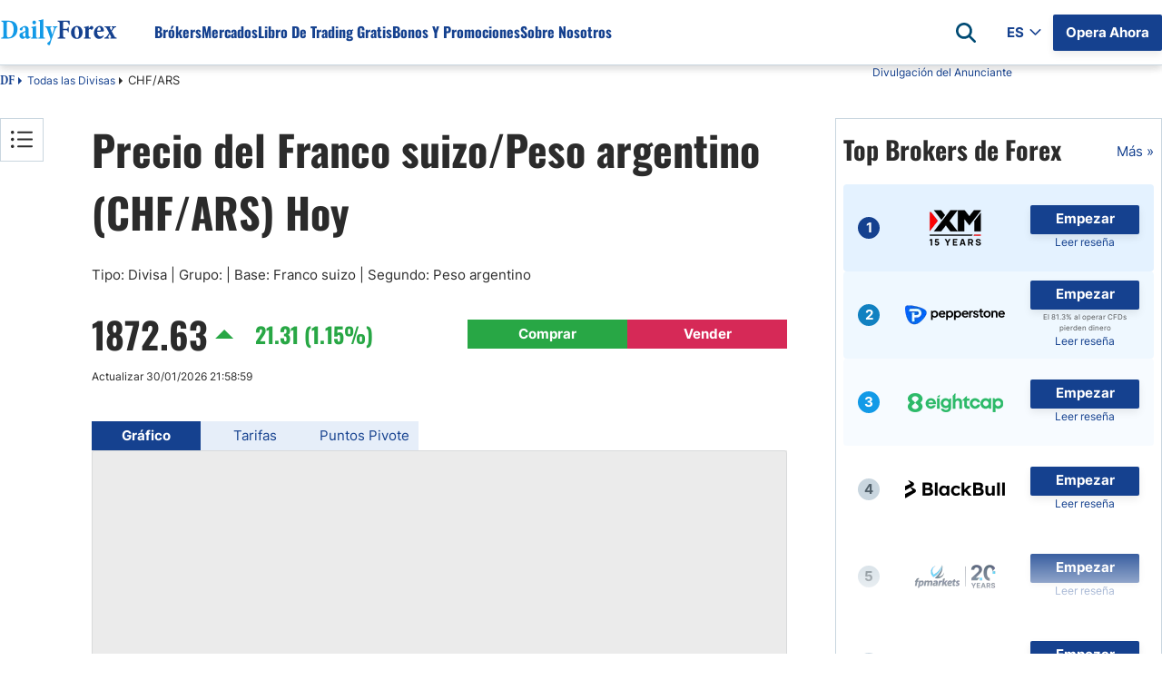

--- FILE ---
content_type: text/html; charset=utf-8
request_url: https://es.dailyforex.com/currencies/chf/ars
body_size: 154080
content:
<!DOCTYPE html><html lang=es dir=ltr><head><link rel=icon href=/favicon-2025.ico type=image/x-icon><script src=https://accounts.google.com/gsi/client async defer></script><title>CHF/ARS | Franco suizo to Peso argentino Cotización, Análisis Técnico y Gráfico | DailyForex.com</title><meta id=title name=title content="CHF/ARS | Franco suizo to Peso argentino Cotización, Análisis Técnico y Gráfico | DailyForex.com"><meta id=description name=description content="Opere con el CHF/ARS con confianza basado en los precios en vivo y gráficos de DailyForex. Todo lo que necesita en un solo lugar."><link rel=preload as=font href=/css/inter-400-l.woff2 crossorigin=anonymous><link rel=preload as=font href=/css/inter-700-l.woff2 crossorigin=anonymous><link rel=preload as=font href=/css/oswald-700-l.woff2 crossorigin=anonymous><script>getCookie=function(cname){var name=cname+'=';var decodedCookie=decodeURIComponent(document.cookie);var ca=decodedCookie.split(';');for(var i=0;i<ca.length;i++){var c=ca[i];while(c.charAt(0)==' '){c=c.substring(1);}
if(c.indexOf(name)==0){return c.substring(name.length,c.length);}}
return'';};getCookieSubValue=function(cookie,key){var cookieElements=[];cookieElements=cookie.split('&');var keyValue=[];for(i=0;i<cookieElements.length;i++){keyValue=cookieElements[i].split('=');if(keyValue[0]==key){return keyValue[1];}}}
const UUID={New:function(){if(self&&self.crypto&&self.crypto.randomUUID){return self.crypto.randomUUID();}
var d=new Date().getTime();var d2=((typeof performance!=='undefined')&&performance.now&&(performance.now()*1000))||0;return'xxxxxxxx-xxxx-4xxx-yxxx-xxxxxxxxxxxx'.replace(/[xy]/g,function(c){var r=Math.random()*16;if(d>0){r=(d+r)%16|0;d=Math.floor(d/16);}else{r=(d2+r)%16|0;d2=Math.floor(d2/16);}
return(c==='x'?r:(r&0x3|0x8)).toString(16);});},Empty:'00000000-0000-0000-0000-000000000000',};const DateLanguageConfiguration={"NotSet":{"0":"January","1":"February","2":"March","3":"April","4":"May","5":"June","6":"July","7":"August","8":"September","9":"October","10":"November","11":"December"},"English":{"0":"January","1":"February","2":"March","3":"April","4":"May","5":"June","6":"July","7":"August","8":"September","9":"October","10":"November","11":"December"},"Spanish":{"0":"Enero","1":"Febrero","2":"Marzo","3":"Abril","4":"Mayo","5":"Junio","6":"Julio","7":"Agosto","8":"Septiembre","9":"Octubre","10":"Noviembre","11":"Diciembre"},"Arabic":{"0":"يناير","1":"فبراير","2":"مارس","3":"أبريل","4":"مايو","5":"يونيو","6":"يوليو","7":"أغسطس","8":"سبتمبر","9":"أكتوبر","10":"نوفمبر","11":"ديسمبر"},"Italian":{"0":"Gennaio","1":"Febbraio","2":"Marzo","3":"Aprile","4":"Maggio","5":"Giugno","6":"Luglio","7":"Agosto","8":"Settembre","9":"Ottobre","10":"Novembre","11":"Dicembre"},"French":{"0":"Janvier","1":"Février","2":"Mars","3":"Avril","4":"Mai","5":"Juin","6":"Juillet","7":"Août","8":"Septembre","9":"Octobre","10":"Novembre","11":"Décembre"},"Turkish":{"0":"Ocak","1":"Şubat","2":"Mart","3":"Nisan","4":"Mayıs","5":"Haziran","6":"Temmuz","7":"Ağustos","8":"Eylül","9":"Ekim","10":"Kasım","11":"Aralık"},"German":{"0":"Januar","1":"Februar","2":"März","3":"April","4":"Mai","5":"Juni","6":"Juli","7":"August","8":"September","9":"Oktober","10":"November","11":"Dezember"},"Japanese":{"0":"1月","1":"2月","2":"3月","3":"4月","4":"5月","5":"6月","6":"7月","7":"8月","8":"9月","9":"10月","10":"11月","11":"12月"},"Swedish":{"0":"Januari","1":"Februari","2":"Mars","3":"April","4":"Maj","5":"Juni","6":"Juli","7":"Augusti","8":"September","9":"Oktober","10":"November","11":"December"},"Polish":{"0":"Styczeń","1":"Luty","2":"Marzec","3":"Kwiecień","4":"Maj","5":"Czerwiec","6":"Lipiec","7":"Sierpień","8":"Wrzesień","9":"Październik","10":"Listopad","11":"Grudzień"},"Portuguese":{"0":"Janeiro","1":"Fevereiro","2":"Março","3":"Abril","4":"Maio","5":"Junho","6":"Julho","7":"Agosto","8":"Setembro","9":"Outubro","10":"Novembro","11":"Dezembro"},"Ambiguous":{"0":"January","1":"February","2":"March","3":"April","4":"May","5":"June","6":"July","7":"August","8":"September","9":"October","10":"November","11":"December"}};const PageLanguage='Spanish';const PageLanguageId=2;const BrokerGeoLists=new function(){const listsCfgItems=[];this.push=(cfgItem)=>{if(listsCfgItems.filter(ci=>ci.id===cfgItem.id).length===0){listsCfgItems.push(cfgItem);}};this.get=()=>{return listsCfgItems;};this.any=()=>listsCfgItems.length>0};const DfxProductId=1;const PageId=0;var DFX={i18n:{}};const vidCookie=getCookie('Visitor Details');var visitorId=getCookieSubValue(vidCookie,'VID')||UUID.New();const detailsId=getCookieSubValue(vidCookie,'DID')||'0';const navigatorObject=typeof(navigator)!=='undefined'?navigator:{userAgent:'',webdriver:false};if(navigatorObject.webdriver===true||/bot|crawl|spider|metrix|google|lighthouse|headless/i.test(navigatorObject.userAgent)){visitorId=UUID.Empty;}
let setCountry=new URLSearchParams(window.location.search).get('setCountry');var ClientConfig={country:{id:0,iso2:'default',isEU:false},ctaConfigs:[],sok:2,isMobile:false,ip:'',};const DrCtaTypes=[{"id":1,"name":"STN"},{"id":2,"name":"SellCurrency"},{"id":3,"name":"BuyCurrency"},{"id":4,"name":"SignalsBoxTradeNow"},{"id":5,"name":"StickyCTA"},{"id":6,"name":"SignalsBoxTradeNowStocks"},{"id":7,"name":"SignalsBoxTradeNowCrypto"}];const ClientMetaService={LazyGet:function(){return{ip:ClientConfig.ip,iso2:ClientConfig.country.iso2};}};if((visitorId&&visitorId!==UUID.Empty)||setCountry){const url='/client-config/2/'+visitorId+(setCountry?'?setCountry='+setCountry:'');document.write('<script src="'+url+'"><\/script>');}
const ApiEnvHost=`https://es.dailyforex.com`;var DailyforexAPI="https://apiv2.dailyforex.com";var CookiesDomain=".dailyforex.com";var PopUpSupportLanguages=true;var DFPName=14375;var DFPSetName='DFP NEW LISTING ARTILCES WITH SIDEBAR WITH MVBR';var RepeatTime=600;const RatesApiUrl='https://ratesapi.dailyforex.com';const AssetsPrefix='https://www.dailyforex.com';const CONST_MOBILE_MAX_WIDTH=768;var CurrentLanguage='Spanish';const AdvertiserList=[];const PageGeneratedTimestampt=639053723955153200;const TechAssetPath='';const DoorwayMessage=`
Gracias por visitar DailyForex - Noticias Forex de Hoy & Análisis Forex <br/>
La página se cargará en breve.<br/>
<br/>
¡Esperamos que haya encontrado nuestro sitio útil y esperamos poder ayudarle de nuevo pronto!
 `;const HomepageBrokerListAmountDesktop=10;const HomepageBrokerListAmountMobile=10;const SidebarBrokerListAmount=10;const IsPremiumContent=false;const AuthCloseRedirectLink="/";const ContentId='00000000-0000-0000-0000-000000000000';window.dataLayer=window.dataLayer||[];const googleAccount='UA-2015430-3';</script><meta charset=utf-8><meta http-equiv=X-UA-Compatible content="IE=edge"><meta name=viewport content="width=device-width, initial-scale=1, shrink-to-fit=no"><meta http-equiv=Content-Language content=es><meta charset=utf-8><link rel=canonical href=https://es.dailyforex.com/currencies/chf/ars><meta property=og:type content=article><meta property=og:title content="CHF/ARS | Franco suizo to Peso argentino Cotización, Análisis Técnico y Gráfico | DailyForex.com"><meta property=og:description content="Opere con el CHF/ARS con confianza basado en los precios en vivo y gráficos de DailyForex. Todo lo que necesita en un solo lugar."><meta property=og:url content="https://es.dailyforex.com/"><meta property=og:site_name content=DailyForex><meta property=article:publisher content="https://www.facebook.com/DailyForexES/"><meta property=og:image content="https://es.dailyforex.com/"><meta property=og:image:secure_url content="https://es.dailyforex.com/"><meta property=og:image:width content=1200><meta property=og:image:height content=630><meta name=twitter:card content=summary_large_image><meta name=twitter:description content="Opere con el CHF/ARS con confianza basado en los precios en vivo y gráficos de DailyForex. Todo lo que necesita en un solo lugar."><meta name=twitter:title content="CHF/ARS | Franco suizo to Peso argentino Cotización, Análisis Técnico y Gráfico | DailyForex.com"><meta name=twitter:site content=@dailyforexes><meta name=twitter:image content="https://es.dailyforex.com/"><meta name=twitter:creator content=@dailyforexes><link rel=apple-touch-icon-precomposed href=/apple-touch-icon-precomposed.png><link rel=apple-touch-icon-precomposed sizes=72x72 href=/apple-touch-icon-72x72-precomposed.png><link rel=apple-touch-icon-precomposed sizes=76x76 href=/apple-touch-icon-76x76-precomposed.png><link rel=apple-touch-icon-precomposed sizes=114x114 href=/apple-touch-icon-114x114-precomposed.png><link rel=apple-touch-icon-precomposed sizes=120x120 href=/apple-touch-icon-120x120-precomposed.png><link rel=apple-touch-icon-precomposed sizes=144x144 href=/apple-touch-icon-144x144-precomposed.png><link rel=apple-touch-icon-precomposed sizes=152x152 href=/apple-touch-icon-152x152-precomposed.png><script desc=dfp-init.44e55a510f.js>var DFP={RegisteredBanners:[],IsLoaded:!1,ConnectionFits:()=>{let e="undefined"==typeof DFP_Banner?{}:DFP_Banner;if(!1==Object.keys(e||{}).length>0)return!1;var n=navigator.connection||navigator.mozConnection||navigator.webkitConnection;return!n||0==("slow-2g"===n.effectiveType||"2g"===n.effectiveType||"3g"===n.effectiveType)},_displayBanner:(e,n,t)=>{if(void 0!==n){let i=document.createElement("div");i.id=n.id,t.parentElement.insertBefore(i,t),e.display(n.id),null!=document.getElementById(n.id).nextSibling&&"script"==document.getElementById(n.id).nextSibling.nodeName.toLowerCase()&&document.getElementById(n.id).nextSibling.parentNode.removeChild(document.getElementById(n.id).nextSibling)}},_displayInContainer:(e,n,t,i)=>{if(void 0!==n){var d=document.getElementById(t);d&&(d.id=n.id,console.log(googletag),e.display(n.id),null!=document.getElementById(n.id).previousSibling&&"script"==document.getElementById(n.id).previousSibling.nodeName.toLowerCase()&&document.getElementById(n.id).previousSibling.parentNode.removeChild(document.getElementById(n.id).previousSibling),i&&(console.log("refreshing..."),e.pubads().refresh()))}},Ready:()=>{console.log("GPT loaded"),DFP.InitScripts&&DFP.InitScripts()},DisplayRegisteredBanners:(e,n)=>{if(console.log("DisplayRegisteredBanners, isModal: "+n===!0),!0===n||DFP.ConnectionFits())for(let n of DFP.RegisteredBanners)n.dataId?DFP._displayInContainer(e,n.bannerObject,n.dataId,n.refresh):DFP._displayBanner(e,n.bannerObject,n.currentScript);DFP.IsLoaded=!0,DFP.Refresh()},Register:(e,n,t,i)=>{!1===DFP.IsLoaded?void 0!==e&&DFP.RegisteredBanners.push({bannerObject:e,dataId:n,refresh:t,currentScript:i}):n?DFP._displayInContainer(googletag,e,n,t):DFP._displayBanner(googletag,e,i)},DisplayBanner:e=>{DFP.Register(e,void 0,void 0,document.currentScript)},DisplayBannerInContainer:(e,n,t)=>{DFP.Register(e,n,t,document.currentScript)},Refresh:()=>{!0===DFP.IsLoaded&&googletag.pubads().refresh()}};</script><script>var DFP_Banner={};var DFP_Banner={Skyscraper:{id:'dfpdiv-es-skyscraper',style:'width:120px; height:600px;'},MVBR_1:{id:'dfpdiv-es-mvbr1',style:'width:210px; height:140px;'},MVBR_2:{id:'dfpdiv-es-mvbr2',style:'width:210px; height:140px;'},MVBR_3:{id:'dfpdiv-es-mvbr3',style:'width:210px; height:140px;'},MVBR_4:{id:'dfpdiv-es-mvbr4',style:'width:210px; height:140px;'},MVBR_5:{id:'dfpdiv-es-mvbr5',style:'width:210px; height:140px;'},Header_Banner:{id:'dfpdiv-es-header'},BNP_Box_1:{id:'dfpdiv-es-fxbnp1'},BNP_Box_2:{id:'dfpdiv-es-fxbnp2'},BNP_Box_3:{id:'dfpdiv-es-fxbnp3'},BNP_Box_4:{id:'dfpdiv-es-fxbnp4'},Sidebar_Banner_Desktop:{id:'dfpdiv-es-sidebar-banner-desktop'},Sidebar_Banner_Mobile:{id:'dfpdiv-es-sidebar-banner-mobile'},Sidebar_Banner_Mobile_2:{id:'dfpdiv-es-sidebar-banner-mobile2'},Promobox_Listing_1:{id:'dfpdiv-es-promobox-listing1'},Promobox_Listing_2:{id:'dfpdiv-es-promobox-listing2'},Promobox_Listing_3:{id:'dfpdiv-es-promobox-listing3'},Signals_Box_Banner:{id:'dfpdiv-es-signals-box-banner'},Signals_Box_Sponsored_Banner:{id:'dfpdiv-es-signals-box-sponsored-banner'},Signals_Sidebar_Banner_Desktop:{id:'dfpdiv-es-signals-sidebar-banner-desktop'},Signals_Promobox_Listing_1:{id:'dfpdiv-es-signals-sidebar-listing1'},Signals_Promobox_Listing_2:{id:'dfpdiv-es-signals-sidebar-listing2'},Signals_Sidebar_Banner_Mobile:{id:'dfpdiv-es-signals-sidebar-banner-mobile'},Signals_Sidebar_Banner_Mobile2:{id:'dfpdiv-es-signals-sidebar-banner-mobile2'}};var connectionType='';var connectionTypeUpdateStates=[];var connection=navigator.connection||navigator.mozConnection||navigator.webkitConnection;if(connection){connection.addEventListener('change',()=>{connectionType=connection.effectiveType||'';connectionTypeUpdateStates.push(connection.effectiveType);});connectionType=connection.effectiveType;connectionTypeUpdateStates=[connectionType];}else{console.log('Browser does not support navigator.connection api');}
const onCanShowDfp=()=>{if(DFP.ConnectionFits()){const gptScript=document.createElement('script');gptScript.setAttribute('defer','');gptScript.onload=()=>{DFP.Ready();}
document.head.appendChild(gptScript);gptScript.src='https://securepubads.g.doubleclick.net/tag/js/gpt.js';DFP.InitScripts=()=>{if(DFP.ConnectionFits()){googletag.cmd.push(function(){if(DFP.ConnectionFits()){var mapSkyscraper=googletag.sizeMapping().addSize([1330,0],[120,600]).addSize([0,0],[]).build();var mapHeader=googletag.sizeMapping().addSize([1200,0],[970,90]).addSize([600,0],[0,0]).addSize([350,0],[[320,50]]).addSize([0,0],[]).build();var mapMVBR=googletag.sizeMapping().addSize([600,0],[210,140]).addSize([0,0],[210,140]).build();var mapMVBR3=googletag.sizeMapping().addSize([700,0],[210,140]).addSize([0,0],[210,140]).build();var mapMVBR4=googletag.sizeMapping().addSize([930,0],[210,140]).addSize([0,0],[210,140]).build();var mapMVBR5=googletag.sizeMapping().addSize([1380,0],[210,140]).addSize([0,0],[210,140]).build();var mapBNP=googletag.sizeMapping().addSize([600,0],[219,66]).addSize([0,0],[219,66]).build();var mapPromoListing=googletag.sizeMapping().addSize([1100,0],[600,60]).addSize([770,0],[468,60]).addSize([320,0],[[320,50],[320,100]]).addSize([0,0],[]).build();googletag.defineSlot('/1031006/Spanish_Skyscraper',[120,600],'dfpdiv-es-skyscraper').defineSizeMapping(mapSkyscraper).addService(googletag.pubads());googletag.defineSlot('/1031006/Spanish_MVBR_1',[210,140],'dfpdiv-es-mvbr1').defineSizeMapping(mapMVBR).addService(googletag.pubads());googletag.defineSlot('/1031006/Spanish_MVBR_2',[210,140],'dfpdiv-es-mvbr2').defineSizeMapping(mapMVBR).addService(googletag.pubads());googletag.defineSlot('/1031006/Spanish_MVBR_3',[210,140],'dfpdiv-es-mvbr3').defineSizeMapping(mapMVBR3).addService(googletag.pubads());googletag.defineSlot('/1031006/Spanish_MVBR_4',[210,140],'dfpdiv-es-mvbr4').defineSizeMapping(mapMVBR4).addService(googletag.pubads());googletag.defineSlot('/1031006/Spanish_MVBR_5',[210,140],'dfpdiv-es-mvbr5').defineSizeMapping(mapMVBR5).addService(googletag.pubads());googletag.defineSlot('/1031006/Spanish_Responsive_FXBNP_Box_1',[[551,66],[163,66],[219,66]],'dfpdiv-es-fxbnp1').defineSizeMapping(mapBNP).addService(googletag.pubads());googletag.defineSlot('/1031006/Spanish_Responsive_FXBNP_Box_2',[[551,66],[163,66],[219,66]],'dfpdiv-es-fxbnp2').defineSizeMapping(mapBNP).addService(googletag.pubads());googletag.defineSlot('/1031006/Spanish_Responsive_FXBNP_Box_3',[[551,66],[163,66],[219,66]],'dfpdiv-es-fxbnp3').defineSizeMapping(mapBNP).addService(googletag.pubads());googletag.defineSlot('/1031006/Spanish_Responsive_FXBNP_Box_4',[[551,66],[163,66],[219,66]],'dfpdiv-es-fxbnp4').defineSizeMapping(mapBNP).addService(googletag.pubads());googletag.defineSlot('/1031006/Spanish_large_leaderboard_header',[[320,50],[970,90]],'dfpdiv-es-header').defineSizeMapping(mapHeader).addService(googletag.pubads());googletag.defineSlot('/1031006/Spanish_Sidebar_Banner_Desktop',[300,600],'dfpdiv-es-sidebar-banner-desktop').addService(googletag.pubads());googletag.defineSlot('/1031006/Spanish_Sidebar_Banner_Mobile',[300,250],'dfpdiv-es-sidebar-banner-mobile').addService(googletag.pubads());googletag.defineSlot('/1031006/Spanish_Sidebar_Banner_Mobile_2',[300,250],'dfpdiv-es-sidebar-banner-mobile2').addService(googletag.pubads());googletag.defineSlot('/1031006/Spanish_Signals_Sidebar_Banner_Mobile',[300,250],'dfpdiv-es-signals-sidebar-banner-mobile').addService(googletag.pubads());googletag.defineSlot('/1031006/Spanish_Signals_Sidebar_Banner_Mobile2',[300,250],'dfpdiv-es-signals-sidebar-banner-mobile2').addService(googletag.pubads());googletag.defineSlot('/1031006/Spanish_Signals_Sidebar_Banner_Desktop',[300,600],'dfpdiv-es-signals-sidebar-banner-desktop').addService(googletag.pubads());var width=window.top.innerWidth>=768?608:window.top.innerWidth;if(width==608){googletag.defineSlot('/1031006/Spanish_popup',[600,425],'dfpdiv-es-popup').addService(googletag.pubads());}else{googletag.defineSlot('/1031006/Spanish_popup',[320,50],'dfpdiv-es-popup').addService(googletag.pubads());}
if(window.innerWidth>1420){googletag.defineSlot('/1031006/Spanish_Promobox_Listing_1',[728,90],'dfpdiv-es-promobox-listing1').addService(googletag.pubads());googletag.defineSlot('/1031006/Spanish_Promobox_Listing_2',[728,90],'dfpdiv-es-promobox-listing2').addService(googletag.pubads());googletag.defineSlot('/1031006/Spanish_Promobox_Listing_3',[728,90],'dfpdiv-es-promobox-listing3').addService(googletag.pubads());googletag.defineSlot('/1031006/Spanish_Signals_Promobox_Listing_1',[728,90],'dfpdiv-es-signals-sidebar-listing1').addService(googletag.pubads());googletag.defineSlot('/1031006/Spanish_Signals_Promobox_Listing_2',[728,90],'dfpdiv-es-signals-sidebar-listing2').addService(googletag.pubads());}else{googletag.defineSlot('/1031006/Spanish_Promobox_Listing_1',[320,100],'dfpdiv-es-promobox-listing1').addService(googletag.pubads());googletag.defineSlot('/1031006/Spanish_Promobox_Listing_2',[320,100],'dfpdiv-es-promobox-listing2').addService(googletag.pubads());googletag.defineSlot('/1031006/Spanish_Promobox_Listing_3',[320,100],'dfpdiv-es-promobox-listing3').addService(googletag.pubads());googletag.defineSlot('/1031006/Spanish_Signals_Promobox_Listing_1',[320,100],'dfpdiv-es-signals-sidebar-listing1').addService(googletag.pubads());googletag.defineSlot('/1031006/Spanish_Signals_Promobox_Listing_2',[320,100],'dfpdiv-es-signals-sidebar-listing2').addService(googletag.pubads());}
var signalsBoxBannerSize=[970,90];if(window.innerWidth<1100){signalsBoxBannerSize=[728,90];}
if(window.innerWidth<769){signalsBoxBannerSize=[300,250];}
googletag.defineSlot('/1031006/ES_Signals_Box_Banner',signalsBoxBannerSize,'dfpdiv-es-signals-box-banner').addService(googletag.pubads());googletag.defineSlot('/1031006/Spanish_Signals_Box_Sponsored_Banner',signalsBoxBannerSize,'dfpdiv-es-signals-box-sponsored-banner').addService(googletag.pubads());googletag.pubads().disableInitialLoad();googletag.pubads().enableSingleRequest();googletag.pubads().enableAsyncRendering();googletag.pubads().setTargeting("roadblock","off");googletag.pubads().collapseEmptyDivs();googletag.enableServices();}
DFP.DisplayRegisteredBanners(googletag);});}}}}</script><script defer>function dfprefresh(){DFP.Refresh();}
function DisplayDFP(){dfprefresh();}</script><style desc=masterpage.6b5e517ca2f161449d25.css>html body{margin:0}html body *{-webkit-box-sizing:border-box;-moz-box-sizing:border-box;box-sizing:border-box}html body .content-body hr,html body .main-content hr,html body .broker-full-description-text hr,html body .head-description hr{border:none;height:1px;color:var(--light-700);background-color:var(--light-700)}html body .content-column img.img-responsive:hover{cursor:pointer}html body .content-column img.img-responsive:hover.no-preview{cursor:default}html body.X7sLpVe29oCus3wGo0fmcSdjTcfmP7W{overflow:hidden}html body.guest .s-header .c-nav__container .auth-state .auth-state-icon.guest{display:flex}html body.guest .s-header .c-nav__container .auth-state .auth-state-icon.member{display:none}html body.member .s-header .c-nav__container .auth-state .auth-state-icon.guest{display:none}html body.member .s-header .c-nav__container .auth-state .auth-state-icon.member{display:flex}html body.guest .s-header .c-nav__container .auth-state,html body.member .s-header .c-nav__container .auth-state{display:flex}:root{--font-noto-sans:sans-serif;--font-sans-serif:sans-serif;--primary--blue-cyan:#129AE7;--primary--blue-egypt:#15418F;--primary--success:#15CF74;--primary--warning:#FFC619;--primary--white:#FFFFFF;--secondary--blue:#58C2F1;--secondary--light-blue:#EEF9FE;--secondary--red:#FF8576;--secondary--green:#47C2B1;--secondary--light-green:#E2F2CB;--secondary-extra--light:#F9F9F9;--secondary--light-yellow:#FFFDDB;--secondary--light:#F0F5F9;--secondary--medium:#C9D6DF;--secondary--dark:#52616B;--secondary--success:#28A745;--secondary-failure:#D62957;--link-hover--transition:.25s linear;--header-height:60px;--header-logo-height:30px;--header-shadow:0 4px 8px rgba(0,0,0,0.08);--header-link--color:#15418F;--header-link-h--margin:0 0 0 50px;--text-darkest:#232323;--gray-extra-light:#F9F9F9}@font-face{font-family:"minion-pro-bold-cond";src:url("/css/MinionPro-BoldCn.otf") format("woff"),url("/css/MinionPro-BoldCn.otf") format("opentype"),url("/css/MinionPro-BoldCn.otf") format("truetype")}.broker-redirect-container{width:100%;height:100vh;display:flex;justify-content:center;align-items:center;background-size:100%;overflow:hidden;font-family:sans-serif}.redirect-popup div{display:block}.loading-container{width:fit-content;text-align:center;position:relative;margin:0 32px;padding-bottom:32px;font-family:"minion-pro-bold-cond",serif !important}#dfx-doorway-popup{height:100%;width:100%;z-index:9999;background-color:hsla(0,0%,100%,.8)}#dfx-doorway-popup .close-btn{display:none}#dfx-doorway-popup .dfx-popup-content{height:100%}#dfx-doorway-popup .dfx-popup-content .redirect-popup{height:100%;flex-direction:column}#dfx-doorway-popup .dfx-popup-content .redirect-popup .loading-text span{font-size:64px !important;animation:moveLettersPopup 2.5s infinite ease-in-out;opacity:0;font-family:"minion-pro-bold-cond",serif !important}#dfx-doorway-popup .dfx-popup-content .redirect-popup .loading-container:before{animation:movingLine 2.5s infinite ease-in-out}.loading-container:before{content:"";position:absolute;width:100%;height:3px;background-color:#129ae7;bottom:0;left:0;border-radius:10px;animation:movingLine 1.5s infinite ease-in-out}@keyframes movingLine{0%{opacity:0;width:0}33.3%,66%{opacity:.8;width:100%}85%{width:0;left:initial;right:0;opacity:1}100%{opacity:0;width:0}}.loading-text{font-size:64px;line-height:6px;display:flex}.loading-text span{transform:translatex(0);position:relative;display:inline-block;float:left}.light{color:#129ae7}.dark{color:#15418f}.loading-text span:nth-child(1){animation-delay:.1s !important}.loading-text span:nth-child(2){animation-delay:.2s !important}.loading-text span:nth-child(3){animation-delay:.3s !important}.loading-text span:nth-child(4){animation-delay:.4s !important}.loading-text span:nth-child(5){animation-delay:.5s !important}.loading-text span:nth-child(6){animation-delay:.6s !important}.loading-text span:nth-child(7){animation-delay:.7s !important}.loading-text span:nth-child(8){animation-delay:.8s !important}.loading-text span:nth-child(9){animation-delay:.9s !important}.loading-text span:nth-child(10){animation-delay:1s !important}@keyframes moveLetters{0%{transform:translateX(-15vw);opacity:0}33.3%,66%{transform:translateX(0);opacity:1}100%{transform:translateX(15vw);opacity:0}}@keyframes moveLettersPopup{0%{transform:translateX(-150px);opacity:0}33.3%,66%{transform:translateX(0);opacity:1}100%{transform:translateX(150px);opacity:0}}#cookie-banner{background:#eee;width:100%;height:28px;position:fixed;bottom:0;left:0;text-align:center;padding-top:2px;z-index:200;display:none;font-size:15px}#cookie-banner .cookies-note{font-size:12px;font-family:Arial,Helvetica,sans-serif;color:#000;line-height:13px}#cookie-banner .cookies-note a{color:blue}#cookie-banner .close-cookie-banner{position:absolute;right:20px;background-color:hsla(0,0%,100%,.6);border:0;border-radius:50%;color:#525151;cursor:pointer;font-family:Arial,sans-serif;font-size:20px;font-weight:400;height:20px;line-height:1;outline:none;padding:0;position:absolute;text-align:center;top:2.5px;transition:transform .2s ease-in-out,background-color .2s ease-in-out;width:20px;z-index:102}#cookie-banner .close-cookie-banner:before{content:"";height:40px;position:absolute;right:-10px;top:-10px;width:40px}#cookie-banner .close-cookie-banner:hover{background-color:#fff;-ms-transform:scale(1.2);transform:scale(1.2)}.notification-popup{width:100%;padding:10px}.notification-popup .notification-head h2{font-weight:700;font-size:18px}.notification-popup .notification-body{font-size:14px}.notification-popup .LazyLoading{width:100%;height:198px}.dynamic-btn{display:block;cursor:pointer;text-decoration:none;text-align:center;background-color:#ffc619;border-radius:2px;padding:9px 16px;box-shadow:0 4px 8px rgba(0,0,0,.08);float:left;margin:5px}.dynamic-btn a{align-items:center;color:#15418f;text-decoration:none;font-style:normal;font-family:var(--font-noto-sans);font-size:17px;text-align:center;font-style:normal;font-weight:600;line-height:145%}.rtl-align .dynamic-btn{float:right}.bg-tw_icon{width:18px;height:17px;background:url("/icons/x-icon.svg");background-size:contain}.bg-user_icon{width:20px;height:24px;background:url("/icons/sprites/css_spritesS3.png") -161px -60px}.bg-waitingp_progress{width:31px;height:31px;background:url("/icons/sprites/css_spritesS3.png") -110px -10px}.bg-add_comment_icon{width:20px;height:21px;background:url("/icons/sprites/css_spritesS3.png") -110px -61px}.bg-arrow_bottom{width:12px;height:8px;background:url("/icons/sprites/css_spritesS3.png") -211px -172px}.bg-arrow_left{width:14px;height:25px;background:url("/icons/sprites/css_spritesS3.png") -211px -10px}.bg-arrow_right{width:14px;height:25px;background:url("/icons/sprites/css_spritesS3.png") -211px -55px}.bg-article_attention_icon{width:20px;height:21px;background:url("/icons/sprites/css_spritesS3.png") -10px -160px}.bg-article_info_icon{width:17px;height:16px;background:url("/icons/sprites/css_spritesS3.png") -245px -49px}.bg-article_publisher__avatar{width:80px;height:80px;background:url("/icons/sprites/css_spritesS3.png") -10px -10px}.bg-calendar_icon{width:18px;height:19px;background:url("/icons/sprites/css_spritesS3.png") -245px -10px}.bg-check_icon{width:18px;height:14px;background:url("/icons/sprites/css_spritesS3.png") -245px -121px}.bg-clocks_icon{width:12px;height:12px;background:url("/icons/sprites/css_spritesS3.png") -211px -201px}.bg-close_icon{width:14px;height:14px;background:url("/icons/sprites/css_spritesS3.png") -211px -100px}.bg-cup_icon{width:20px;height:20px;background:url("/icons/sprites/css_spritesS3.png") -50px -160px}.bg-editorschoice_30x30{width:30px;height:30px;background:url("/icons/sprites/css_spritesS3.png") -10px -110px}.bg-fb_icon{width:11px;height:20px;background:url("/icons/sprites/css_spritesS3.png") -245px -155px}.bg-ic_arrow_grey_collapsed{width:10px;height:18px;background:url("/icons/sprites/css_spritesS3.png") -211px -134px}.bg-ico_chart{width:30px;height:30px;background:url("/icons/sprites/css_spritesS3.png") -60px -110px}.bg-ico_curr{width:30px;height:30px;background:url("/icons/sprites/css_spritesS3.png") -110px -110px}.bg-ico_sig{width:30px;height:30px;background:url("/icons/sprites/css_spritesS3.png") -161px -10px}.bg-in_icon{width:19px;height:19px;background:url("/icons/sprites/css_spritesS3.png") -170px -160px}.bg-mail_icon{width:20px;height:15px;background:url("/icons/sprites/css_spritesS3.png") -171px -201px}.bg-notification_icon{width:20px;height:20px;background:url("/icons/sprites/css_spritesS3.png") -90px -160px}.bg-notification_icon_blue{width:20px;height:20px;background:url("/icons/sprites/css_spritesS3.png") -130px -160px}.bg-phrase_icon{width:24px;height:19px;background:url("/icons/sprites/css_spritesS3.png") -161px -104px}.bg-star_icon_empty{width:20px;height:18px;background:url("/icons/sprites/css_spritesS3.png") -10px -201px}.bg-star_icon_full{width:20px;height:18px;background:url("/icons/sprites/css_spritesS3.png") -50px -201px}.bg-star_icon_half{width:20px;height:18px;background:url("/icons/sprites/css_spritesS3.png") -90px -201px}.bg-toc_icon{width:16px;height:14px;background:url("/icons/sprites/css_spritesS3.png") -245px -195px}.bg-tooltip_icon{width:16px;height:16px;background:url("/icons/sprites/css_spritesS3.png") -245px -85px}.dfx-popup{height:421px;width:608px;inset:12.5vh 0;margin:auto;background-color:#fff;position:fixed}.dfx-popup.hidden{display:none !important}.dfx-popup .close-btn{height:24px;width:24px;position:absolute;top:8px;right:8px;border-radius:50%;border:2px solid #000;background:#fff;cursor:pointer;box-sizing:border-box}.dfx-popup .close-btn>div{height:2px;width:13px;background:#000;position:absolute;top:9.5px;left:4px}.dfx-popup .close-btn .x-line-1{transform:rotate(45deg)}.dfx-popup .close-btn .x-line-2{transform:rotate(135deg)}:root{--desktop-popup-height:421px;--desktop-popup-width:600px;--mobile-popup-height:82px;--mobile-popup-width:100%}#dfp-banner-popup.dfx-popup{height:var(--desktop-popup-height);width:var(--desktop-popup-width);z-index:9999 !important}#dfp-banner-popup.dfx-popup .dfx-popup-content{direction:ltr}@media only screen and (max-width:768px){#dfp-banner-popup.dfx-popup{height:var(--mobile-popup-height);width:var(--mobile-popup-width);position:fixed;inset:unset;bottom:0;background-color:var(--light-600);padding-block:16px;box-sizing:border-box;display:flex;justify-content:center}#dfp-banner-popup.dfx-popup.hide-mobile{display:none}#dfp-banner-popup.dfx-popup .close-btn{right:0;background-color:rgba(0,0,0,0);border:none}#dfp-banner-popup.dfx-popup .dfx-popup-content{height:100%;display:flex;align-items:center}#dfp-banner-popup.dfx-popup .dfx-popup-content iframe{width:320px !important;display:block;height:50px !important}#dfp-banner-popup.dfx-popup .dfx-popup-content iframe iframe img{width:320px;height:50px}}.navbar-banner{text-align:center}.sticky-cta-container{position:fixed;bottom:0;z-index:210;display:flex;justify-content:center;align-items:center;background-color:#93ccff;width:100%;min-height:48px;padding:8px 16px;box-sizing:border-box}.sticky-cta-container .sticky-cta-content{display:flex;column-gap:40px;flex:1;justify-content:center}.sticky-cta-container .sticky-cta-content .cta-text{display:flex;align-items:center;font-weight:600;font-family:oswald,noto-naskh;font-size:17px;text-align:center;color:#2b2b2b}.sticky-cta-container .sticky-cta-content .cta-btn{display:flex;justify-content:center;align-items:center;color:var(--light-white);background-color:var(--main-dark-blue);border-radius:2px;padding:4px 16px;font-weight:700;text-align:center;white-space:nowrap;height:32px;border-radius:2px;box-shadow:0 4px 8px 0 rgba(0,0,0,.08);min-width:120px;text-decoration:none;box-sizing:border-box;font-size:15px}.sticky-cta-container .sticky-cta-content .cta-btn:hover{text-decoration:none}.sticky-cta-container .close-btn{width:12px;height:12px}.sticky-cta-container .close-btn .close-icon{fill:rgba(10,28,46,.5);margin-bottom:2px}.sticky-cta-container .close-btn:hover{cursor:pointer}.sticky-cta-container .close-btn:hover .close-icon{fill:rgba(10,28,46,.8)}.sticky-cta-container.hide{display:none}@media(max-width:768px){.sticky-cta-container .sticky-cta-content{flex-direction:column;align-items:center;row-gap:10px}.sticky-cta-container .sticky-cta-content .cta-text{font-size:15px}.sticky-cta-container .sticky-cta-content .cta-btn{font-size:13px}}.promo-box{box-sizing:border-box;width:100%;padding:16px;display:flex;gap:16px;flex-direction:column;border:1px solid var(--light-700);min-height:288px}.promo-box .promo-body{display:flex;flex-direction:column;gap:16px;justify-content:space-between;height:100%;flex:1}.promo-box .promo-list{display:flex;flex-direction:column;gap:8px}.promo-box .promo-list .promo-item-separator{content:" ";width:100%;height:1px;background-color:var(--light-700)}.promo-box .promo-list .promo-box-broker-item{box-sizing:border-box;padding:8px 24px;display:flex;flex-direction:row;gap:40px;align-items:center}.promo-box .promo-list .promo-box-broker-item a:first-of-type{height:40px}.promo-box .promo-list .promo-box-broker-item a{font-size:12px}.promo-box .promo-list .promo-box-broker-item img{width:110px;height:40px}.promo-box .promo-list .promo-dfp-item iframe{width:100% !important}.promo-box .promo-link{box-sizing:border-box;padding:4px 16px;border:1px solid var(--main-dark-blue);max-width:280px;text-align:center;align-self:center;color:var(--main-dark-blue);font-weight:700;text-decoration:none !important;width:100%}@media(max-width:768px){html[dir=rtl] .promo-box .promo-title{font-size:22px;line-height:32px}}.color-box{border-radius:4px;display:flex;padding:8px 16px;margin-block:16px;column-gap:10px;width:100%}.color-box .icon{min-width:24px;height:24px;background-size:cover;background-position:center;background-repeat:no-repeat}.color-box .content-block{margin-top:2px}.color-box .content-block .title{color:var(--dark-800,#0C0C0C);font-weight:700;display:block}.color-box .content-block .content{display:block;color:var(--dark-800,#0C0C0C)}.color-box .content-block .title+.content{margin-top:8px}.color-box.blue{background-color:rgba(147,204,255,.25)}.color-box.blue.document .icon{background:url("[data-uri]")}.color-box.blue.lock .icon{background:url("[data-uri]")}.color-box.blue.pie_chart .icon{background:url("[data-uri]")}.color-box.blue.dollar_sign .icon{background:url("[data-uri]")}.color-box.blue.shield .icon{background:url("[data-uri]")}.color-box.blue.checkmark .icon{background:url("[data-uri]")}.color-box.red{background-color:rgba(255,235,238,.25)}.color-box.red.exclamation_mark .icon{background:url("[data-uri]")}.color-box.red.balance_scale .icon{background:url("[data-uri]")}.color-box.red.info .icon{background:url("[data-uri]")}.color-box.red.warning_triangle .icon{background:url("[data-uri]")}.color-box.orange{background-color:rgba(255,198,25,.1)}.color-box.orange.star .icon{background:url("[data-uri]")}.color-box.orange.lightbulb .icon{background:url("[data-uri]")}.color-box.orange.handshake .icon{background:url("[data-uri]")}.color-box.orange.clipboard .icon{background:url("[data-uri]")}.color-box.green{background-color:rgba(194,255,194,.1)}.color-box.green.tip .icon{background:url("[data-uri]")}.color-box.green.star .icon{background:url("[data-uri]")}.color-box.green.clipboard .icon{background:url("[data-uri]")}.styledtable-container::before,.styledtable-container::after,.horizontal-scroll-container::before,.horizontal-scroll-container::after{display:none;height:24px;content:" ";background-repeat:no-repeat;background-position:right}.styledtable-container::before,.horizontal-scroll-container::before{background-image:url(/icons/slide-side.svg);margin-bottom:8px}.styledtable-container::after,.horizontal-scroll-container::after{background-image:url(/icons/double_arrow-right.svg);margin-top:8px}.styledtable-container.hide-controls::before,.styledtable-container.hide-controls::after,.horizontal-scroll-container.hide-controls::before,.horizontal-scroll-container.hide-controls::after{display:none}.rtl-align .styledtable-container::before,.rtl-align .styledtable-container::after,.rtl-align .horizontal-scroll-container::before,.rtl-align .horizontal-scroll-container::after{transform:scaleX(-1)}.rtl-align .styledtable-container::before,.rtl-align .horizontal-scroll-container::before{transform:unset;background-position:left}.previewer{--previewer-inline-padding:10px;display:none;position:fixed;z-index:9999;left:0;top:0;width:100%;height:100%;background:hsla(0,0%,100%,.8);justify-content:center;align-items:center;overflow:hidden}.previewer.open{display:flex}.previewer .previewer-content{position:relative;width:max-content;padding-inline:var(--previewer-inline-padding)}.previewer .previewer-content #img-content{transform-origin:center center;transition:transform .2s ease;user-select:none;pointer-events:auto;max-width:none;max-height:none;width:100%}.previewer .close-btn{position:fixed;top:20px;right:30px;font-size:28px;color:rgba(0,0,0,.6117647059);background:rgba(0,0,0,0);border:none;cursor:pointer;z-index:10000}.previewer .close-btn:hover{color:#000}@media(max-width:1024px){.previewer{--previewer-inline-padding:40px}}@media(max-width:768px){.previewer{--previewer-inline-padding:32px}}.search-bar{display:flex;align-items:center;gap:16px;position:relative;order:2}.search-bar .search-open-btn{display:flex;align-items:center;background:none;border:none;cursor:pointer;padding:0}.search-bar .search-open-btn .search-icon-default{width:24px;height:24px}.search-bar .search-active-wrapper{display:none;width:100%;opacity:0;visibility:hidden}.search-bar .search-active-wrapper .search-form{display:flex;gap:16px;align-items:center;width:100%;background-color:var(--light-white);border:1px solid var(--light-700);border-radius:4px;padding-inline:8px;padding-block:12px;max-height:40px}.search-bar .search-active-wrapper .search-form .search-icon-active{width:16px;height:16px}.search-bar .search-active-wrapper .search-form .search-input{flex-grow:1;font-size:12px;font-family:inter,noto-naskh;color:var(--dark-800);padding:0;border:none;outline:none}.search-bar .search-active-wrapper .search-form .search-input::placeholder{color:var(--light-800)}.search-bar .search-active-wrapper .search-form .search-input::-webkit-search-decoration,.search-bar .search-active-wrapper .search-form .search-input::-webkit-search-cancel-button,.search-bar .search-active-wrapper .search-form .search-input::-webkit-search-results-button,.search-bar .search-active-wrapper .search-form .search-input::-webkit-search-results-decoration{-webkit-appearance:none}.search-bar .search-active-wrapper .search-close-btn{width:24px;height:24px;margin-inline-start:16px}.search-bar .search-active-wrapper .search-close-btn:hover{cursor:pointer}.search-bar .search-active-wrapper .search-tooltip{position:absolute;top:calc(100% + 16px);left:50px;background-color:#e6eef9;padding:8px;border-radius:4px;font-size:12px;white-space:nowrap;z-index:10;opacity:0;visibility:hidden;transition:opacity .2s ease,visibility .2s;min-width:267px;text-align:center;color:var(--main-dark-blue)}.search-bar .search-active-wrapper .search-tooltip span{font-size:12px;color:var(--main-dark-blue)}.search-bar .search-active-wrapper .search-tooltip::before{content:"";position:absolute;bottom:100%;left:calc(50% - 16px);border-width:16px;border-style:solid;border-color:rgba(0,0,0,0) rgba(0,0,0,0) #e6eef9 rgba(0,0,0,0)}.search-bar .search-active-wrapper .search-tooltip.is-visible{opacity:1;visibility:visible}.search-bar .search-active-wrapper .search-tooltip.is-visible.warning{background-color:#ffebf0;color:var(--main-error)}.search-bar .search-active-wrapper .search-tooltip.is-visible.warning span{color:var(--main-error)}.search-bar .search-active-wrapper .search-tooltip.is-visible.warning::before{border-color:rgba(0,0,0,0) rgba(0,0,0,0) #ffebf0 rgba(0,0,0,0)}.search-bar.is-active{max-width:560px;width:100%}.search-bar.is-active .search-open-btn{display:none}.search-bar.is-active .search-active-wrapper{display:flex;align-items:center;opacity:1;visibility:visible}html[dir=rtl] .search-bar .search-active-wrapper .search-tooltip{left:unset;right:50px}.expandable-component{margin-bottom:0}.expandable-component .heading-section{display:flex;justify-content:space-between;padding-block:16px;border-bottom:1px solid var(--main-dark-blue);margin-bottom:56px}.expandable-component .heading-section .heading-title{font-weight:700;font-size:18px}.expandable-component .heading-section .expand-icon{display:inline-block;min-width:24px;height:24px;background-size:cover;background-position:center;background-repeat:no-repeat;background:url("[data-uri]");transition:transform .2s ease-in-out}.expandable-component .heading-section:hover{cursor:pointer}.expandable-component .expanded-content{display:none;border-radius:4px;margin-top:24px}.expandable-component.expanded{margin-bottom:56px}.expandable-component.expanded .heading-section{margin-bottom:0}.expandable-component.expanded .heading-section .expand-icon{transform:rotate(180deg)}.expandable-component.expanded .expanded-content{display:block}@media(max-width:768px){.expandable-component .heading-section{padding:12.5px 8px}.expandable-component .heading-section .heading-title{font-size:15px}}</style><style desc=typography-and-palette.0079781c079196215715.css>:root{--main-dark-blue:#15418F;--main-transparence:rgba(131,172,226,0.2);--blue-400:#93CCFF;--blue-500:#129AE7;--blue-600:#1181C1;--blue-700:#004B74;--dark-500:#2B2B2B;--dark-600:#1F1F1F;--dark-700:#1B1C1E;--dark-800:#121212;--light-white:#FFFFFF;--light-500:#F9F9F9;--light-600:#F0F5F9;--light-700:#C9D6DF;--light-800:#52616B;--main-success:#28A745;--main-error:#D62957;--main-warning:#FFC619;--gradient-100:rgba(147,204,255,0.25);--gradient-200:rgba(147,204,255,0.15);--gradient-300:rgba(147,204,255,0.08)}h1,h2,h3,h4,span,b,strong,p,li{color:var(--dark-500)}a,span[data-ccp-charstyle=Hyperlink]{color:var(--main-dark-blue)}h1,h2,h3,h4,strong,b{font-weight:700;margin-block-start:0;margin-block-end:0}h1{font-size:46px;line-height:150%}h2{font-size:36px;line-height:150%}h3{font-size:28px;line-height:150%}h4{font-size:24px;line-height:150%}p,span,strong,a,li{font-size:15px;line-height:150%;margin-block-start:0;margin-block-end:0}li{margin-block-end:10px}.caption,.rating-text{font-size:12px;line-height:150%;color:var(--light-800)}.disclaimer{font-size:8px;line-height:150%;text-align:center}@media(max-width:768px){h1{font-size:32px;line-height:41.6px}h2{font-size:24px;line-height:150%}h3{font-size:20px;line-height:150%}h4{font-size:18px;line-height:150%}.disclaimer{font-size:7px;line-height:10.5px}table tbody{font-size:14px;line-height:150%}}@font-face{font-family:"oswald";src:url("/css/oswald-700-l.woff2") format("woff2");font-display:swap;speak:none;font-style:normal;font-weight:bold;font-variant:normal;text-transform:none;line-height:1;text-rendering:optimizeLegibility;-webkit-font-smoothing:subpixel-antialiased;-webkit-font-smoothing:antialiased;-moz-osx-font-smoothing:grayscale;unicode-range:U+0000-00FF,U+0131,U+0152-0153,U+02BB-02BC,U+02C6,U+02DA,U+02DC,U+0304,U+0308,U+0329,U+2000-206F,U+2074,U+20AC,U+2122,U+2191,U+2193,U+2212,U+2215,U+FEFF,U+FFFD}@font-face{font-family:"inter";src:url("/css/inter-400-l.woff2") format("woff2");font-display:swap;speak:none;font-style:normal;font-weight:400;font-variant:normal;text-transform:none;line-height:1;text-rendering:optimizeLegibility;-webkit-font-smoothing:subpixel-antialiased;-webkit-font-smoothing:antialiased;-moz-osx-font-smoothing:grayscale;unicode-range:U+0000-00FF,U+0131,U+0152-0153,U+02BB-02BC,U+02C6,U+02DA,U+02DC,U+0304,U+0308,U+0329,U+2000-206F,U+2074,U+20AC,U+2122,U+2191,U+2193,U+2212,U+2215,U+FEFF,U+FFFD}@font-face{font-family:"inter";src:url("/css/inter-700-l.woff2") format("woff2");font-display:swap;font-weight:700;text-transform:none;line-height:1;text-rendering:optimizeLegibility;-webkit-font-smoothing:subpixel-antialiased;-webkit-font-smoothing:antialiased;-moz-osx-font-smoothing:grayscale;unicode-range:U+0000-00FF,U+0131,U+0152-0153,U+02BB-02BC,U+02C6,U+02DA,U+02DC,U+0304,U+0308,U+0329,U+2000-206F,U+2074,U+20AC,U+2122,U+2191,U+2193,U+2212,U+2215,U+FEFF,U+FFFD}h1,h2,h3,h4{font-family:oswald}p,span,a,li,.caption,.disclaimer,.hmcab{font-family:inter}table td,table th{font-family:inter}table td div,table th div{font-family:inter}</style><svg id=static-header-svg-sprite width=0 height=0 style=display:none xmlns=http://www.w3.org/2000/svg><symbol id=review-popup-close><g clip-path=url(#clip0_1055_13108)><path d="M19 6.41L17.59 5L12 10.59L6.41 5L5 6.41L10.59 12L5 17.59L6.41 19L12 13.41L17.59 19L19 17.59L13.41 12L19 6.41Z" fill=#52616B /></g><defs><clipPath id=clip0_1055_13108><rect width=24 height=24 fill=white /></clipPath></defs></symbol><symbol id=search><g clip-path=url(#clip0_943_493)><path d="M12.5816 6.62415C12.5816 7.9388 12.1548 9.1532 11.4359 10.1385L15.0619 13.7674C15.42 14.1254 15.42 14.7068 15.0619 15.0648C14.7039 15.4229 14.1225 15.4229 13.7645 15.0648L10.1384 11.4359C9.15317 12.1577 7.93877 12.5816 6.62412 12.5816C3.33319 12.5816 0.666656 9.91507 0.666656 6.62415C0.666656 3.33322 3.33319 0.666687 6.62412 0.666687C9.91504 0.666687 12.5816 3.33322 12.5816 6.62415ZM6.62412 10.7485C7.16574 10.7485 7.70206 10.6419 8.20246 10.4346C8.70285 10.2273 9.15752 9.92352 9.54051 9.54054C9.92349 9.15755 10.2273 8.70288 10.4346 8.20249C10.6418 7.70209 10.7485 7.16577 10.7485 6.62415C10.7485 6.08252 10.6418 5.5462 10.4346 5.04581C10.2273 4.54541 9.92349 4.09074 9.54051 3.70776C9.15752 3.32477 8.70285 3.02097 8.20246 2.8137C7.70206 2.60643 7.16574 2.49975 6.62412 2.49975C6.08249 2.49975 5.54617 2.60643 5.04578 2.8137C4.54538 3.02097 4.09071 3.32477 3.70773 3.70776C3.32474 4.09074 3.02094 4.54541 2.81367 5.04581C2.6064 5.5462 2.49972 6.08252 2.49972 6.62415C2.49972 7.16577 2.6064 7.70209 2.81367 8.20249C3.02094 8.70288 3.32474 9.15755 3.70773 9.54054C4.09071 9.92352 4.54538 10.2273 5.04578 10.4346C5.54617 10.6419 6.08249 10.7485 6.62412 10.7485Z" fill=#52616B /></g><defs><clipPath id=clip0_943_493><rect width=16 height=16 fill=white /></clipPath></defs></symbol><symbol id=search-blue><path d="M18.8724 9.93619C18.8724 11.9082 18.2322 13.7298 17.1539 15.2077L22.5929 20.651C23.13 21.1881 23.13 22.0602 22.5929 22.5972C22.0559 23.1343 21.1838 23.1343 20.6467 22.5972L15.2077 17.1539C13.7298 18.2365 11.9082 18.8724 9.93619 18.8724C4.9998 18.8724 1 14.8726 1 9.93619C1 4.9998 4.9998 1 9.93619 1C14.8726 1 18.8724 4.9998 18.8724 9.93619ZM9.93619 16.1228C10.7486 16.1228 11.5531 15.9628 12.3037 15.6519C13.0543 15.341 13.7363 14.8853 14.3108 14.3108C14.8853 13.7363 15.341 13.0543 15.6519 12.3037C15.9628 11.5531 16.1228 10.7486 16.1228 9.93619C16.1228 9.12376 15.9628 8.31928 15.6519 7.56868C15.341 6.81809 14.8853 6.13609 14.3108 5.56161C13.7363 4.98713 13.0543 4.53143 12.3037 4.22052C11.5531 3.90962 10.7486 3.7496 9.93619 3.7496C9.12376 3.7496 8.31928 3.90962 7.56868 4.22052C6.81809 4.53143 6.13609 4.98713 5.56161 5.56161C4.98713 6.13609 4.53143 6.81809 4.22052 7.56868C3.90962 8.31928 3.7496 9.12376 3.7496 9.93619C3.7496 10.7486 3.90962 11.5531 4.22052 12.3037C4.53143 13.0543 4.98713 13.7363 5.56161 14.3108C6.13609 14.8853 6.81809 15.341 7.56868 15.6519C8.31928 15.9628 9.12376 16.1228 9.93619 16.1228Z" fill=#004B74 /></symbol><symbol id=header-blue-chevron-down><path d="M11.8948 15.6052C12.2296 15.9399 12.7731 15.9399 13.1078 15.6052L18.249 10.464C18.5837 10.1293 18.5837 9.58574 18.249 9.25103C17.9143 8.91632 17.3707 8.91632 17.036 9.25103L12.5 13.787L7.96402 9.25371C7.62931 8.919 7.08574 8.919 6.75103 9.25371C6.41632 9.58842 6.41632 10.132 6.75103 10.4667L11.8922 15.6078L11.8948 15.6052Z" fill=#15418F /></symbol><symbol id=location-icon><g clip-path=url(#clip0_590_2001)><path d="M8 1.33337C5.42 1.33337 3.33333 3.42004 3.33333 6.00004C3.33333 9.50004 8 14.6667 8 14.6667C8 14.6667 12.6667 9.50004 12.6667 6.00004C12.6667 3.42004 10.58 1.33337 8 1.33337ZM4.66667 6.00004C4.66667 4.16004 6.16 2.66671 8 2.66671C9.84 2.66671 11.3333 4.16004 11.3333 6.00004C11.3333 7.92004 9.41333 10.7934 8 12.5867C6.61333 10.8067 4.66667 7.90004 4.66667 6.00004Z" fill=#15418F /><path d="M8 7.66671C8.92048 7.66671 9.66667 6.92052 9.66667 6.00004C9.66667 5.07957 8.92048 4.33337 8 4.33337C7.07953 4.33337 6.33333 5.07957 6.33333 6.00004C6.33333 6.92052 7.07953 7.66671 8 7.66671Z" fill=#15418F /></g><defs><clipPath id=clip0_590_2001><rect width=16 height=16 fill=white /></clipPath></defs></symbol><symbol id=right-align-icon><g clip-path=url(#clip0_590_1994)><path d="M6.00003 12H14V10.6667H6.00003V12ZM2.00003 4V5.33333H14V4H2.00003ZM6.00003 8.66667H14V7.33333H6.00003V8.66667Z" fill=#15418F /></g><defs><clipPath id=clip0_590_1994><rect width=16 height=16 fill=white /></clipPath></defs></symbol><symbol id=featured-icon><g clip-path=url(#clip0_590_2008)><path d="M14 2H2.00002C1.26669 2 0.666687 2.6 0.666687 3.33333V12.6667C0.666687 13.4 1.26669 14 2.00002 14H14C14.7334 14 15.3334 13.4 15.3334 12.6667V3.33333C15.3334 2.6 14.7334 2 14 2ZM14 12.6667H2.00002V3.33333H14V12.6667ZM3.33335 6.66667H9.33335V8H3.33335V6.66667ZM3.33335 4.66667H9.33335V6H3.33335V4.66667Z" fill=#15418F /></g><defs><clipPath id=clip0_590_2008><rect width=16 height=16 fill=white /></clipPath></defs></symbol><symbol id=broker-review-stars><g clip-path=url(#clip0_590_2014)><path d="M7.33329 5.92671L7.95996 8.00004H9.83996L8.32663 9.08004L8.94663 11.0867L7.33329 9.86004L5.71996 11.0867L6.33996 9.08004L4.82663 8.00004H6.70663L7.33329 5.92671ZM5.71996 6.66671H0.666626L4.77996 9.60671L3.21996 14.6667L7.33329 11.54L11.4533 14.6667L9.88663 9.60671L14 6.66671H8.94663L7.33329 1.33337L5.71996 6.66671ZM14.24 14.6667L13 10.66L15.7866 8.66671H13.4933L11.44 10.1334L12.4133 13.28L14.24 14.6667ZM11.3333 5.33337L10.12 1.33337L9.42663 3.63337L9.93996 5.33337H11.3333Z" fill=#15418F /></g><defs><clipPath id=clip0_590_2014><rect width=16 height=16 fill=white /></clipPath></defs></symbol><symbol id=list-icon><g clip-path=url(#clip0_600_1533)><path d="M12.6667 3.33333V12.6667H3.33333V3.33333H12.6667ZM13.4 2H2.6C2.26667 2 2 2.26667 2 2.6V13.4C2 13.6667 2.26667 14 2.6 14H13.4C13.6667 14 14 13.6667 14 13.4V2.6C14 2.26667 13.6667 2 13.4 2ZM7.33333 4.66667H11.3333V6H7.33333V4.66667ZM7.33333 7.33333H11.3333V8.66667H7.33333V7.33333ZM7.33333 10H11.3333V11.3333H7.33333V10ZM4.66667 4.66667H6V6H4.66667V4.66667ZM4.66667 7.33333H6V8.66667H4.66667V7.33333ZM4.66667 10H6V11.3333H4.66667V10Z" fill=#15418F /></g><defs><clipPath id=clip0_600_1533><rect width=16 height=16 fill=white /></clipPath></defs></symbol><symbol id=news-icon><g clip-path=url(#clip0_600_1546)><path d="M10.6667 2H3.33333C2.6 2 2 2.6 2 3.33333V12.6667C2 13.4 2.6 14 3.33333 14H12.6667C13.4 14 14 13.4 14 12.6667V5.33333L10.6667 2ZM12.6667 12.6667H3.33333V3.33333H10V6H12.6667V12.6667ZM4.66667 11.3333H11.3333V10H4.66667V11.3333ZM8 4.66667H4.66667V6H8V4.66667ZM4.66667 8.66667H11.3333V7.33333H4.66667V8.66667Z" fill=#15418F /></g><defs><clipPath id=clip0_600_1546><rect width=16 height=16 fill=white /></clipPath></defs></symbol><symbol id=more-news-icon><g clip-path=url(#clip0_606_1555)><path d="M14.6667 3.33325V4.66659H12.6667V6.66659H11.3333V4.66659H9.33333V3.33325H11.3333V1.33325H12.6667V3.33325H14.6667ZM12.6667 12.6666H3.33333V3.33325H7.33333V1.99992H3.33333C2.6 1.99992 2 2.59992 2 3.33325V12.6666C2 13.3999 2.6 13.9999 3.33333 13.9999H12.6667C13.4 13.9999 14 13.3999 14 12.6666V8.66659H12.6667V12.6666ZM10 8.66659V11.3333H11.3333V8.66659H10ZM7.33333 11.3333H8.66667V5.99992H7.33333V11.3333ZM6 11.3333V7.33325H4.66667V11.3333H6Z" fill=#15418F /></g><defs><clipPath id=clip0_606_1555><rect width=16 height=16 fill=white /></clipPath></defs></symbol><symbol id=crypto-icon><g clip-path=url(#clip0_608_1630)><path d="M10 2.66675C7.05333 2.66675 4.66667 5.05341 4.66667 8.00008C4.66667 10.9467 7.05333 13.3334 10 13.3334C12.9467 13.3334 15.3333 10.9467 15.3333 8.00008C15.3333 5.05341 12.9467 2.66675 10 2.66675ZM10 12.0001C7.79333 12.0001 6 10.2067 6 8.00008C6 5.79341 7.79333 4.00008 10 4.00008C12.2067 4.00008 14 5.79341 14 8.00008C14 10.2067 12.2067 12.0001 10 12.0001ZM2 8.00008C2 6.26008 3.11333 4.78008 4.66667 4.23341V2.84008C2.36667 3.43341 0.666666 5.51341 0.666666 8.00008C0.666666 10.4867 2.36667 12.5667 4.66667 13.1601V11.7667C3.11333 11.2201 2 9.74008 2 8.00008Z" fill=#15418F /></g><defs><clipPath id=clip0_608_1630><rect width=16 height=16 fill=white /></clipPath></defs></symbol><symbol id=crypto-analysis><g clip-path=url(#clip0_608_1637)><path d="M13.2534 12.3133C13.5467 11.8466 13.72 11.3066 13.72 10.7199C13.72 9.05992 12.38 7.71992 10.72 7.71992C9.06002 7.71992 7.72002 9.05992 7.72002 10.7199C7.72002 12.3799 9.06002 13.7199 10.7134 13.7199C11.3 13.7199 11.8467 13.5466 12.3067 13.2533L14.3867 15.3333L15.3334 14.3866L13.2534 12.3133ZM10.72 12.3866C9.80002 12.3866 9.05335 11.6399 9.05335 10.7199C9.05335 9.79992 9.80002 9.05325 10.72 9.05325C11.64 9.05325 12.3867 9.79992 12.3867 10.7199C12.3867 11.6399 11.64 12.3866 10.72 12.3866ZM10.48 6.71992C9.98669 6.73325 9.51335 6.83992 9.08002 7.01992L8.71335 6.46659L6.18002 10.5866L4.17335 8.23992L1.75335 12.1133L0.666687 11.3333L4.00002 5.99992L6.00002 8.33325L8.66669 3.99992L10.48 6.71992ZM12.2067 7.05325C11.78 6.86659 11.32 6.75325 10.84 6.72659L14.2534 1.33325L15.3334 2.11992L12.2067 7.05325Z" fill=#15418F /></g><defs><clipPath id=clip0_608_1637><rect width=16 height=16 fill=white /></clipPath></defs></symbol><symbol id=crypto-education><g clip-path=url(#clip0_608_1644)><path d="M8 6.00008C9.47333 6.00008 10.6667 4.80675 10.6667 3.33341C10.6667 1.86008 9.47333 0.666748 8 0.666748C6.52667 0.666748 5.33333 1.86008 5.33333 3.33341C5.33333 4.80675 6.52667 6.00008 8 6.00008ZM8 2.00008C8.73333 2.00008 9.33333 2.60008 9.33333 3.33341C9.33333 4.06675 8.73333 4.66675 8 4.66675C7.26667 4.66675 6.66667 4.06675 6.66667 3.33341C6.66667 2.60008 7.26667 2.00008 8 2.00008ZM8 7.70008C6.42667 6.23341 4.32 5.33341 2 5.33341V12.6667C4.32 12.6667 6.42667 13.5667 8 15.0334C9.57333 13.5734 11.68 12.6667 14 12.6667V5.33341C11.68 5.33341 9.57333 6.23341 8 7.70008ZM12.6667 11.4201C10.98 11.6467 9.38 12.2867 8 13.3001C6.62667 12.2867 5.02 11.6401 3.33333 11.4134V6.78008C4.73333 7.03341 6.03333 7.68008 7.09333 8.66675L8 9.52008L8.90667 8.67341C9.96667 7.68675 11.2667 7.04008 12.6667 6.78675V11.4201Z" fill=#15418F /></g><defs><clipPath id=clip0_608_1644><rect width=16 height=16 fill=white /></clipPath></defs></symbol><symbol id=resources-icon><g clip-path=url(#clip0_608_1720)><path d="M2 8.66675H3.33333V7.33341H2V8.66675ZM2 11.3334H3.33333V10.0001H2V11.3334ZM2 6.00008H3.33333V4.66675H2V6.00008ZM4.66667 8.66675H14V7.33341H4.66667V8.66675ZM4.66667 11.3334H14V10.0001H4.66667V11.3334ZM4.66667 4.66675V6.00008H14V4.66675H4.66667ZM2 8.66675H3.33333V7.33341H2V8.66675ZM2 11.3334H3.33333V10.0001H2V11.3334ZM2 6.00008H3.33333V4.66675H2V6.00008ZM4.66667 8.66675H14V7.33341H4.66667V8.66675ZM4.66667 11.3334H14V10.0001H4.66667V11.3334ZM4.66667 4.66675V6.00008H14V4.66675H4.66667Z" fill=#15418F /></g><defs><clipPath id=clip0_608_1720><rect width=16 height=16 fill=white /></clipPath></defs></symbol><symbol id=ebooks-icon><g clip-path=url(#clip0_614_1728)><path d="M11.3333 2H4.66668C3.93334 2 3.33334 2.6 3.33334 3.33333V14L8.00001 12L12.6667 14V3.33333C12.6667 2.6 12.0667 2 11.3333 2ZM11.3333 12L8.00001 10.5467L4.66668 12V3.33333H11.3333V12Z" fill=#15418F /></g><defs><clipPath id=clip0_614_1728><rect width=16 height=16 fill=white /></clipPath></defs></symbol><symbol id=trading-guides><g clip-path=url(#clip0_614_1736)><path d="M6 11.3333H4.66667V6.66667H6V11.3333ZM8.66667 11.3333H7.33333V4.66667H8.66667V11.3333ZM11.3333 11.3333H10V8.66667H11.3333V11.3333ZM12.6667 12.6667H3.33333V3.33333H12.6667V12.6667ZM12.6667 2H3.33333C2.6 2 2 2.6 2 3.33333V12.6667C2 13.4 2.6 14 3.33333 14H12.6667C13.4 14 14 13.4 14 12.6667V3.33333C14 2.6 13.4 2 12.6667 2Z" fill=#15418F /></g><defs><clipPath id=clip0_614_1736><rect width=16 height=16 fill=white /></clipPath></defs></symbol><symbol id=learn-forex><g clip-path=url(#clip0_614_1742)><path d="M7.99996 2L0.666626 6L3.33329 7.45333V11.4533L7.99996 14L12.6666 11.4533V7.45333L14 6.72667V11.3333H15.3333V6L7.99996 2ZM12.5466 6L7.99996 8.48L3.45329 6L7.99996 3.52L12.5466 6ZM11.3333 10.66L7.99996 12.48L4.66663 10.66V8.18L7.99996 10L11.3333 8.18V10.66Z" fill=#15418F /></g><defs><clipPath id=clip0_614_1742><rect width=16 height=16 fill=white /></clipPath></defs></symbol><symbol id=guest-icon><path d="M7.80008 22.8C8.93341 21.9333 10.2001 21.25 11.6001 20.75C13.0001 20.25 14.4667 20 16.0001 20C17.5334 20 19.0001 20.25 20.4001 20.75C21.8001 21.25 23.0667 21.9333 24.2001 22.8C24.9779 21.8888 25.5834 20.8555 26.0167 19.7C26.4501 18.5444 26.6667 17.3111 26.6667 16C26.6667 13.0444 25.6279 10.5277 23.5501 8.44996C21.4723 6.37218 18.9556 5.33329 16.0001 5.33329C13.0445 5.33329 10.5279 6.37218 8.45008 8.44996C6.3723 10.5277 5.33341 13.0444 5.33341 16C5.33341 17.3111 5.55008 18.5444 5.98341 19.7C6.41675 20.8555 7.0223 21.8888 7.80008 22.8ZM16.0001 17.3333C14.689 17.3333 13.5834 16.8833 12.6834 15.9833C11.7834 15.0833 11.3334 13.9777 11.3334 12.6666C11.3334 11.3555 11.7834 10.25 12.6834 9.34996C13.5834 8.44996 14.689 7.99996 16.0001 7.99996C17.3112 7.99996 18.4167 8.44996 19.3167 9.34996C20.2167 10.25 20.6667 11.3555 20.6667 12.6666C20.6667 13.9777 20.2167 15.0833 19.3167 15.9833C18.4167 16.8833 17.3112 17.3333 16.0001 17.3333ZM16.0001 29.3333C14.1556 29.3333 12.4223 28.9833 10.8001 28.2833C9.17786 27.5833 7.76675 26.6333 6.56675 25.4333C5.36675 24.2333 4.41675 22.8222 3.71675 21.2C3.01675 19.5777 2.66675 17.8444 2.66675 16C2.66675 14.1555 3.01675 12.4222 3.71675 10.8C4.41675 9.17774 5.36675 7.76663 6.56675 6.56663C7.76675 5.36663 9.17786 4.41663 10.8001 3.71663C12.4223 3.01663 14.1556 2.66663 16.0001 2.66663C17.8445 2.66663 19.5779 3.01663 21.2001 3.71663C22.8223 4.41663 24.2334 5.36663 25.4334 6.56663C26.6334 7.76663 27.5834 9.17774 28.2834 10.8C28.9834 12.4222 29.3334 14.1555 29.3334 16C29.3334 17.8444 28.9834 19.5777 28.2834 21.2C27.5834 22.8222 26.6334 24.2333 25.4334 25.4333C24.2334 26.6333 22.8223 27.5833 21.2001 28.2833C19.5779 28.9833 17.8445 29.3333 16.0001 29.3333ZM16.0001 26.6666C17.1779 26.6666 18.289 26.4944 19.3334 26.15C20.3779 25.8055 21.3334 25.3111 22.2001 24.6666C21.3334 24.0222 20.3779 23.5277 19.3334 23.1833C18.289 22.8388 17.1779 22.6666 16.0001 22.6666C14.8223 22.6666 13.7112 22.8388 12.6667 23.1833C11.6223 23.5277 10.6667 24.0222 9.80008 24.6666C10.6667 25.3111 11.6223 25.8055 12.6667 26.15C13.7112 26.4944 14.8223 26.6666 16.0001 26.6666ZM16.0001 14.6666C16.5779 14.6666 17.0556 14.4777 17.4334 14.1C17.8112 13.7222 18.0001 13.2444 18.0001 12.6666C18.0001 12.0888 17.8112 11.6111 17.4334 11.2333C17.0556 10.8555 16.5779 10.6666 16.0001 10.6666C15.4223 10.6666 14.9445 10.8555 14.5667 11.2333C14.189 11.6111 14.0001 12.0888 14.0001 12.6666C14.0001 13.2444 14.189 13.7222 14.5667 14.1C14.9445 14.4777 15.4223 14.6666 16.0001 14.6666Z" fill=#15418F /></symbol><symbol id=member-icon><path d="M23.1502 22.41C22.0452 20.49 19.9702 19.2 17.6002 19.2H14.4002C12.0302 19.2 9.9552 20.49 8.8502 22.41C10.6102 24.37 13.1602 25.6 16.0002 25.6C18.8402 25.6 21.3902 24.365 23.1502 22.41ZM3.2002 16C3.2002 8.92995 8.9302 3.19995 16.0002 3.19995C23.0702 3.19995 28.8002 8.92995 28.8002 16C28.8002 23.07 23.0702 28.8 16.0002 28.8C8.9302 28.8 3.2002 23.07 3.2002 16ZM16.0002 16.8C17.9902 16.8 19.6002 15.19 19.6002 13.2C19.6002 11.21 17.9902 9.59995 16.0002 9.59995C14.0102 9.59995 12.4002 11.21 12.4002 13.2C12.4002 15.19 14.0102 16.8 16.0002 16.8Z" fill=#15418F /></symbol></svg> <svg id=static-footer-svg-sprite width=0 height=0 style=display:none xmlns=http://www.w3.org/2000/svg><symbol id=review-popup-close><g clip-path=url(#clip0_1055_13108)><path d="M19 6.41L17.59 5L12 10.59L6.41 5L5 6.41L10.59 12L5 17.59L6.41 19L12 13.41L17.59 19L19 17.59L13.41 12L19 6.41Z" fill=#52616B /></g><defs><clipPath id=clip0_1055_13108><rect width=24 height=24 fill=white /></clipPath></defs></symbol><symbol id=search><g clip-path=url(#clip0_943_493)><path d="M12.5816 6.62415C12.5816 7.9388 12.1548 9.1532 11.4359 10.1385L15.0619 13.7674C15.42 14.1254 15.42 14.7068 15.0619 15.0648C14.7039 15.4229 14.1225 15.4229 13.7645 15.0648L10.1384 11.4359C9.15317 12.1577 7.93877 12.5816 6.62412 12.5816C3.33319 12.5816 0.666656 9.91507 0.666656 6.62415C0.666656 3.33322 3.33319 0.666687 6.62412 0.666687C9.91504 0.666687 12.5816 3.33322 12.5816 6.62415ZM6.62412 10.7485C7.16574 10.7485 7.70206 10.6419 8.20246 10.4346C8.70285 10.2273 9.15752 9.92352 9.54051 9.54054C9.92349 9.15755 10.2273 8.70288 10.4346 8.20249C10.6418 7.70209 10.7485 7.16577 10.7485 6.62415C10.7485 6.08252 10.6418 5.5462 10.4346 5.04581C10.2273 4.54541 9.92349 4.09074 9.54051 3.70776C9.15752 3.32477 8.70285 3.02097 8.20246 2.8137C7.70206 2.60643 7.16574 2.49975 6.62412 2.49975C6.08249 2.49975 5.54617 2.60643 5.04578 2.8137C4.54538 3.02097 4.09071 3.32477 3.70773 3.70776C3.32474 4.09074 3.02094 4.54541 2.81367 5.04581C2.6064 5.5462 2.49972 6.08252 2.49972 6.62415C2.49972 7.16577 2.6064 7.70209 2.81367 8.20249C3.02094 8.70288 3.32474 9.15755 3.70773 9.54054C4.09071 9.92352 4.54538 10.2273 5.04578 10.4346C5.54617 10.6419 6.08249 10.7485 6.62412 10.7485Z" fill=#52616B /></g><defs><clipPath id=clip0_943_493><rect width=16 height=16 fill=white /></clipPath></defs></symbol><symbol id=search-blue><path d="M18.8724 9.93619C18.8724 11.9082 18.2322 13.7298 17.1539 15.2077L22.5929 20.651C23.13 21.1881 23.13 22.0602 22.5929 22.5972C22.0559 23.1343 21.1838 23.1343 20.6467 22.5972L15.2077 17.1539C13.7298 18.2365 11.9082 18.8724 9.93619 18.8724C4.9998 18.8724 1 14.8726 1 9.93619C1 4.9998 4.9998 1 9.93619 1C14.8726 1 18.8724 4.9998 18.8724 9.93619ZM9.93619 16.1228C10.7486 16.1228 11.5531 15.9628 12.3037 15.6519C13.0543 15.341 13.7363 14.8853 14.3108 14.3108C14.8853 13.7363 15.341 13.0543 15.6519 12.3037C15.9628 11.5531 16.1228 10.7486 16.1228 9.93619C16.1228 9.12376 15.9628 8.31928 15.6519 7.56868C15.341 6.81809 14.8853 6.13609 14.3108 5.56161C13.7363 4.98713 13.0543 4.53143 12.3037 4.22052C11.5531 3.90962 10.7486 3.7496 9.93619 3.7496C9.12376 3.7496 8.31928 3.90962 7.56868 4.22052C6.81809 4.53143 6.13609 4.98713 5.56161 5.56161C4.98713 6.13609 4.53143 6.81809 4.22052 7.56868C3.90962 8.31928 3.7496 9.12376 3.7496 9.93619C3.7496 10.7486 3.90962 11.5531 4.22052 12.3037C4.53143 13.0543 4.98713 13.7363 5.56161 14.3108C6.13609 14.8853 6.81809 15.341 7.56868 15.6519C8.31928 15.9628 9.12376 16.1228 9.93619 16.1228Z" fill=#004B74 /></symbol><symbol id=logo-colored><g clip-path=url(#clip0_3634_382)><path d="M0.359977 3.36575V5.0921C3.75292 5.40598 4.16419 5.77218 4.16419 10.2188V30.098C4.16419 34.4924 3.70152 34.9632 0.00012207 35.2248V36.9511H11.5156C17.3247 36.9511 21.9514 35.6433 25.3958 32.6614C28.7887 29.7318 30.9479 25.2852 30.9479 18.8506C30.9479 14.09 29.2514 10.3758 27.0409 7.91704C24.1106 4.67359 19.6895 3.36575 13.6233 3.36575H0.359977ZM10.7444 8.59711C10.7444 6.97539 10.8473 6.243 11.2071 5.92912C11.567 5.66755 12.2867 5.40598 13.5719 5.40598C16.1937 5.40598 18.5071 6.29531 20.3578 8.38786C22.3113 10.6373 23.5965 14.5086 23.5965 19.7922C23.5965 29.8365 19.2782 34.8062 14.1374 34.8062C11.567 34.8062 10.7444 33.603 10.7444 30.098V8.59711Z" fill=#129AE7 /><path d="M55.7704 34.7539L55.3078 33.1322C54.8965 33.2892 54.3824 33.4461 53.7655 33.4461C52.8402 33.4461 52.1205 32.7137 52.1205 30.4119V21.0478C52.1205 18.589 51.6578 16.4965 49.9099 14.9794C48.6247 13.8808 47.031 13.2007 44.9233 13.2007C41.8902 13.6715 38.7029 15.5025 36.698 16.915C35.567 17.752 35.0015 18.4844 35.0015 19.3214C35.0015 20.7862 36.9036 21.8325 38.2402 21.8325C39.1656 21.8325 39.7825 21.414 40.0909 20.1584C40.4508 18.4844 40.8621 17.3335 41.3761 16.6534C41.9416 15.921 42.4557 15.6595 43.2268 15.6595C44.7177 15.6595 46.0029 17.2289 46.0029 20.2631V22.4079C44.8205 23.5065 40.6564 24.919 38.2916 25.8606C35.7726 26.9069 34.6417 28.3717 34.6417 31.0397C34.6417 34.1262 37.1092 37.5789 41.2219 37.5789C42.4557 37.5789 44.7691 35.8525 46.3113 34.7016C46.517 35.2771 46.8254 35.8525 47.5451 36.4803C48.162 37.1081 49.1388 37.5789 50.3726 37.5789L55.7704 34.7539ZM46.0029 32.8706C45.4374 33.3938 44.9233 33.603 44.2036 33.603C42.867 33.603 41.1191 32.2429 41.1191 29.7318C41.1191 27.9008 41.8388 27.0638 43.2782 26.1745C44.2036 25.599 45.1289 25.0236 46.0029 24.5005V32.8706Z" fill=#129AE7 /><path d="M62.6347 10.2711C64.6396 10.2711 66.1304 8.59711 66.1304 6.66151C66.1304 4.62128 64.6396 3.10418 62.6861 3.10418C60.8354 3.10418 59.2417 4.62128 59.2417 6.66151C59.2417 8.59711 60.8354 10.2711 62.6347 10.2711ZM69.2149 36.9511V35.3294C66.3875 35.0155 66.1304 34.7539 66.1304 31.2489V13.2007C63.1487 14.09 60.0128 14.7701 57.1854 15.1363V16.6011C59.6016 17.1242 59.8586 17.2289 59.8586 20.4723V31.2489C59.8586 34.8062 59.5502 35.0155 56.8769 35.3294V36.9511H69.2149Z" fill=#129AE7 /><path d="M83.0542 36.9511V35.3294C80.2267 35.0155 79.9697 34.8063 79.9697 31.3012V0.697754C77.0908 1.53477 73.5951 2.21485 70.819 2.52873V3.9412C73.5951 4.30739 73.6979 4.51665 73.6979 7.65547V31.3012C73.6979 34.6493 73.4922 34.9632 70.6648 35.3294V36.9511H83.0542Z" fill=#129AE7 /><path d="M106.792 13.8285H98.1549V15.3979C100.674 15.7641 101.034 16.3395 100.52 18.2751C99.543 21.7278 98.3092 25.8606 97.024 29.6795L93.5282 18.2228C92.9627 16.2872 92.9627 15.7118 95.4303 15.3979V13.8285H83.4522V15.3979C85.5599 15.6595 86.074 16.2872 86.9993 18.589C88.0275 21.1001 90.5465 28.2147 93.1169 36.1141C93.4254 37.0034 93.5796 37.7358 93.4768 38.4682C93.3226 39.096 92.9627 39.8284 92.3972 41.0316C91.6261 42.3917 90.5465 43.2287 88.85 44.2227C87.8219 44.8505 87.462 45.3736 87.462 46.2106C87.462 47.8323 89.5184 49.2971 90.9578 49.2971C91.8831 49.2971 92.5 48.9309 92.8599 47.7277C93.5282 45.2167 94.505 41.8686 97.538 33.4461C100.263 26.0699 101.651 22.1987 102.884 19.1645C104.015 16.3395 104.427 15.8164 106.792 15.3979V13.8285Z" fill=#129AE7 /><path d="M130.317 10.8989C130.06 7.91701 129.854 4.20274 129.803 3.36572H107.337V5.03976C110.627 5.35364 111.09 5.77215 111.09 10.1665V30.0457C111.09 34.4923 110.627 34.9109 107.337 35.2247V36.9511H121.937V35.2247C118.03 34.9109 117.67 34.44 117.67 29.9934V21.257H121.629C125.69 21.257 126.153 21.6232 126.77 25.2328H128.466V15.084H126.77C126.153 18.4321 125.69 18.7982 121.629 18.7982H117.67V7.28924C117.67 5.61521 117.927 5.45827 119.521 5.45827H121.783C124.508 5.45827 125.896 5.77215 126.821 6.92305C127.644 7.96932 128.106 9.27716 128.62 11.1605L130.317 10.8989Z" fill=#15418F /><path d="M143.791 13.2007C138.547 13.2007 132.532 17.2812 132.532 25.9129C132.532 31.5628 136.131 37.5788 143.585 37.5788C149.24 37.5788 154.535 33.3938 154.535 24.9189C154.535 18.6936 150.371 13.2007 143.791 13.2007ZM143.071 15.1886C145.95 15.1886 147.595 19.426 147.595 26.436C147.595 34.1262 145.796 35.5909 144.048 35.5909C141.117 35.5909 139.472 30.6211 139.472 24.0819C139.472 18.0659 141.169 15.1886 143.071 15.1886Z" fill=#15418F /><path d="M166.18 18.589V13.1484C163.506 14.09 160.473 14.7701 157.389 15.1363V16.5488C159.651 17.1242 159.908 17.3858 159.908 20.1584V31.6674C159.908 34.7539 159.599 35.0678 156.978 35.3294V36.9511H169.933V35.3294C166.437 35.0678 166.18 34.8585 166.18 31.6674V21.3093C167.002 19.3214 167.825 19.0075 168.699 19.0075C169.47 19.0075 170.035 19.3737 170.806 20.0538C171.166 20.3677 171.629 20.4723 172.297 20.2107C173.531 19.7399 174.765 18.2751 174.765 16.4441C174.765 14.6655 173.48 13.2007 171.732 13.2007C169.675 13.2007 167.928 15.3979 166.283 18.589H166.18Z" fill=#15418F /><path d="M193.846 30.8304C192.201 32.2952 190.658 32.9752 188.551 32.9752C185.158 32.9752 182.228 29.9934 182.125 24.3958C186.803 24.1866 192.869 23.7157 193.589 23.5588C194.771 23.3495 194.977 22.7741 194.977 21.6232C194.977 17.3858 191.687 13.2007 187.111 13.2007H187.06C184.284 13.2007 181.662 14.7701 179.709 16.8626C177.909 18.6936 176.059 22.0417 176.059 26.436C176.059 32.3475 179.709 37.5788 186.186 37.5788C188.294 37.5788 191.995 36.4279 194.771 32.1382L193.846 30.8304ZM186.186 15.2409C188.037 15.2409 189.065 18.0135 189.065 20.6292C189.065 21.5709 188.808 21.8324 187.934 21.8324C186.083 21.8848 184.335 21.9371 182.33 21.9894C182.639 18.0135 184.387 15.2409 186.186 15.2409Z" fill=#15418F /><path d="M219.251 36.9511V35.3294C217.194 35.1724 216.012 34.5447 214.367 31.5105L209.894 23.4018C211.539 20.9431 212.568 19.426 213.75 17.9612C215.292 16.1303 215.961 15.7117 218.377 15.3979V13.8285H209.637V15.3979C211.488 15.6594 211.899 16.1303 211.128 17.5427C210.563 18.589 209.894 20.0015 208.815 21.6232L206.656 17.5427C205.936 16.1303 206.039 15.7117 207.735 15.3979V13.8285H196.374V15.3979C198.79 15.7117 199.459 16.3395 200.795 18.8506L204.908 26.5407C203.417 28.7902 202.08 30.8827 201.001 32.2952C199.356 34.3877 198.276 34.9632 195.86 35.3294V36.9511H204.908V35.3294C202.903 35.0155 202.697 34.5447 203.468 33.0276C204.291 31.4058 205.062 29.7841 206.039 28.3716L208.352 32.9752C209.123 34.5447 209.072 35.1201 207.067 35.3294V36.9511H219.251Z" fill=#15418F /></g><defs><clipPath id=clip0_3634_382><rect width=220 height=48.6047 fill=white transform="translate(0 0.697754)" /></clipPath></defs></symbol><symbol id=fb-icon><path fill-rule=evenodd clip-rule=evenodd d="M6 6.30225V4.51631C6 3.71006 6.17813 3.30225 7.42969 3.30225H9V0.302246H6.37969C3.16875 0.302246 2.10938 1.77412 2.10938 4.30068V6.30225H0V9.30225H2.10938V18.3022H6V9.30225H8.64375L9 6.30225H6Z" fill=#52616B /></symbol><symbol id=x-icon><path d="M0.428358 0.302246L7.37796 10.2303L0.384472 18.3022H1.95842L8.08121 11.2351L13.0282 18.3022H18.3845L11.0439 7.81575L17.5533 0.302246H15.9794L10.3406 6.81091L5.78458 0.302246H0.428358ZM2.74297 1.54095H5.20363L16.0695 17.0634H13.6088L2.74297 1.54095Z" fill=#52616B /></symbol><symbol id=linkedin-icon><path d="M4.7868 18.3022H1.05019V6.28885H4.7868V18.3022ZM2.93859 4.64153C2.3493 4.64153 1.84037 4.42725 1.4118 3.99867C0.983228 3.5701 0.768944 3.06118 0.768944 2.47189C0.768944 1.8826 0.983228 1.37368 1.4118 0.945103C1.84037 0.516529 2.3493 0.302246 2.93859 0.302246C3.52787 0.302246 4.0368 0.516529 4.46537 0.945103C4.89395 1.37368 5.10823 1.8826 5.10823 2.47189C5.10823 3.06118 4.89395 3.5701 4.46537 3.99867C4.0368 4.42725 3.52787 4.64153 2.93859 4.64153ZM18.7689 18.3022H15.0323V12.4362C15.0323 12.088 15.0256 11.8 15.0122 11.5723C14.9989 11.3447 14.9587 11.0701 14.8917 10.7487C14.8247 10.4272 14.731 10.1728 14.6105 9.98528C14.4899 9.79778 14.3024 9.63037 14.048 9.48305C13.7935 9.33573 13.4788 9.26207 13.1038 9.26207C12.2198 9.26207 11.6239 9.54331 11.3158 10.1058C11.0078 10.6683 10.8538 11.4183 10.8538 12.3558V18.3022H7.11716V6.28885H10.7332V7.93617H10.7734C11.0413 7.40046 11.4832 6.93841 12.0993 6.55001C12.7154 6.16162 13.452 5.96742 14.3091 5.96742C15.2198 5.96742 15.9765 6.10805 16.5792 6.3893C17.1819 6.67055 17.6372 7.08572 17.9453 7.63484C18.2533 8.18395 18.4676 8.77992 18.5881 9.42278C18.7087 10.0656 18.7689 10.829 18.7689 11.713V18.3022Z" fill=#52616B /></symbol><symbol id=telegram-icon><path d="M21.5566 1.97081L18.301 17.1954C18.0457 18.2805 17.4552 18.5678 16.5296 18.0571L11.5984 14.4186L9.20462 16.7166C8.88544 17.0358 8.55032 17.1954 8.19922 17.1954L8.58223 12.1684L17.7265 3.93372C17.95 3.7103 17.95 3.58263 17.7265 3.55072C17.535 3.48688 17.3276 3.53476 17.1041 3.69434L5.80543 10.8279L0.922086 9.29583C0.379491 9.13624 0.124154 8.89686 0.156072 8.57769C0.187989 8.25851 0.523117 7.98722 1.16147 7.7638L20.1682 0.390906C20.647 0.231319 21.03 0.287173 21.3172 0.558472C21.6045 0.82977 21.6843 1.30055 21.5566 1.97081Z" fill=#52616B /></symbol><symbol id=youtube-icon><path fill-rule=evenodd clip-rule=evenodd d="M23.8442 4.27607C23.8442 2.16641 22.2924 0.46931 20.375 0.46931C17.7777 0.347418 15.1289 0.300537 12.4239 0.300537C12.2832 0.300537 12.1426 0.300537 12.0019 0.300537C11.8613 0.300537 11.7207 0.300537 11.58 0.300537C8.87964 0.300537 6.22615 0.347418 3.62892 0.46931C1.71615 0.46931 0.164378 2.17579 0.164378 4.28545C0.0471741 5.95442 -0.00439548 7.62339 0.000292671 9.29237C-0.00439548 10.9613 0.0471741 12.6303 0.15969 14.304C0.15969 16.4136 1.71147 18.1248 3.62423 18.1248C6.35273 18.2514 9.15156 18.3076 11.9973 18.303C14.8477 18.3123 17.6371 18.2561 20.3703 18.1248C22.2877 18.1248 23.8395 16.4136 23.8395 14.304C23.952 12.6303 24.0036 10.9613 23.9989 9.28768C24.0083 7.61871 23.9567 5.94973 23.8442 4.27607ZM9.70472 13.8914V4.67923L16.5025 9.28298L9.70472 13.8914Z" fill=#52616B /></symbol><symbol id=up-bottom-icon><path d="M24.9091 14.2421C25.2728 14.6057 25.4546 15.0401 25.4546 15.5451C25.4546 16.0502 25.2728 16.4845 24.9091 16.8482C24.5455 17.2118 24.0809 17.3936 23.5152 17.3936C22.9495 17.3936 22.4849 17.2118 22.1213 16.8482L17.3334 11.8179V24.7876C17.3334 25.3128 17.1415 25.7572 16.7576 26.1209C16.3738 26.4845 15.9192 26.6663 15.394 26.6663C14.8687 26.6663 14.4142 26.4845 14.0303 26.1209C13.6465 25.7572 13.4546 25.3128 13.4546 24.7876V11.8179L8.66671 16.8482C8.30307 17.2118 7.83843 17.3936 7.27277 17.3936C6.70711 17.3936 6.24247 17.2118 5.87883 16.8482C5.51519 16.4845 5.33337 16.0502 5.33337 15.5451C5.33337 15.0401 5.51519 14.6057 5.87883 14.2421L14 5.87846C14.3637 5.51482 14.8283 5.33301 15.394 5.33301C15.9596 5.33301 16.4243 5.51482 16.7879 5.87846L24.9091 14.2421Z" fill=#15418F /></symbol><symbol id=instagram-icon><path d="M10.0022 5.17462C7.16453 5.17462 4.87563 7.46403 4.87563 10.3024C4.87563 13.1407 7.16453 15.4301 10.0022 15.4301C12.8399 15.4301 15.1288 13.1407 15.1288 10.3024C15.1288 7.46403 12.8399 5.17462 10.0022 5.17462ZM10.0022 13.6361C8.16843 13.6361 6.66927 12.141 6.66927 10.3024C6.66927 8.4637 8.16397 6.96866 10.0022 6.96866C11.8405 6.96866 13.3352 8.4637 13.3352 10.3024C13.3352 12.141 11.836 13.6361 10.0022 13.6361ZM16.5343 4.96487C16.5343 5.62983 15.9989 6.1609 15.3385 6.1609C14.6737 6.1609 14.1428 5.62536 14.1428 4.96487C14.1428 4.30438 14.6782 3.76884 15.3385 3.76884C15.9989 3.76884 16.5343 4.30438 16.5343 4.96487ZM19.9297 6.17875C19.8539 4.57661 19.488 3.15744 18.3146 1.98819C17.1456 0.818936 15.7267 0.452987 14.1249 0.372657C12.4741 0.278939 7.52593 0.278939 5.87507 0.372657C4.27775 0.448525 2.8589 0.814473 1.68544 1.98372C0.511991 3.15298 0.150586 4.57214 0.0702733 6.17429C-0.0234244 7.82552 -0.0234244 12.7748 0.0702733 14.426C0.146124 16.0281 0.511991 17.4473 1.68544 18.6165C2.8589 19.7858 4.27328 20.1517 5.87507 20.2321C7.52593 20.3258 12.4741 20.3258 14.1249 20.2321C15.7267 20.1562 17.1456 19.7903 18.3146 18.6165C19.4835 17.4473 19.8494 16.0281 19.9297 14.426C20.0234 12.7748 20.0234 7.82998 19.9297 6.17875ZM17.797 16.1977C17.449 17.0724 16.7752 17.7463 15.8963 18.0989C14.58 18.621 11.4568 18.5005 10.0022 18.5005C8.54769 18.5005 5.41997 18.6165 4.1082 18.0989C3.23369 17.7508 2.55996 17.0769 2.20747 16.1977C1.68544 14.8812 1.80591 11.7572 1.80591 10.3024C1.80591 8.8475 1.68991 5.71908 2.20747 4.40702C2.55549 3.53231 3.22922 2.85843 4.1082 2.50587C5.42443 1.98372 8.54769 2.10422 10.0022 2.10422C11.4568 2.10422 14.5845 1.98819 15.8963 2.50587C16.7708 2.85397 17.4445 3.52785 17.797 4.40702C18.319 5.72354 18.1985 8.8475 18.1985 10.3024C18.1985 11.7572 18.319 14.8857 17.797 16.1977Z" fill=#52616B /></symbol><symbol id=tiktok-icon><path d="M20.4188 10.2712C18.7688 10.2749 17.1562 9.76115 15.8138 8.80115V15.5024C15.8138 16.7437 15.435 17.9549 14.7262 18.9749C14.0175 19.9949 13.0162 20.7749 11.8538 21.2099C10.6912 21.6449 9.42375 21.7162 8.22 21.4087C7.01625 21.1012 5.93625 20.4374 5.11875 19.5037C4.30125 18.5699 3.795 17.4037 3.65625 16.1699C3.5175 14.9362 3.765 13.6912 4.35375 12.5999C4.9425 11.5087 5.85375 10.6237 6.96375 10.0612C8.07375 9.49865 9.3225 9.2924 10.5525 9.46115V12.8324C9.99 12.6562 9.38625 12.6599 8.8275 12.8474C8.26875 13.0349 7.78125 13.3949 7.44 13.8712C7.09875 14.3474 6.915 14.9249 6.91875 15.5174C6.9225 16.1099 7.11375 16.6799 7.4625 17.1562C7.81125 17.6324 8.3025 17.9849 8.865 18.1649C9.4275 18.3449 10.0312 18.3449 10.59 18.1612C11.1487 17.9774 11.64 17.6212 11.985 17.1449C12.33 16.6687 12.5175 16.0912 12.5175 15.5024V2.3999H15.8175C15.8137 2.6774 15.84 2.95865 15.8888 3.2324C16.005 3.84365 16.2412 4.42865 16.59 4.94615C16.9387 5.46365 17.3888 5.90615 17.91 6.24365C18.6562 6.7349 19.53 6.9974 20.4225 6.9974V10.2749L20.4188 10.2712Z" fill=#52616B /></symbol><symbol id=bitcoin-com><path fill=#0AC18E d="M12.5862 0H18.3754C18.6534 0 18.8788 0.223521 18.8788 0.499248V6.2406H12.5862V0Z" /><rect fill=#0AC18E height=6.2406 width=6.29261 y=6.24078 x=12.5862 opacity=0.5 /><path fill=#0AC18E d="M12.5862 12.4815H18.8788V18.2229C18.8788 18.4986 18.6534 18.7221 18.3754 18.7221H12.5862V12.4815Z" opacity=0.25 /><path fill=#0AC18E d="M0.503409 0H6.29261V6.2406H0V0.499248C0 0.223521 0.225384 0 0.503409 0Z" opacity=0.25 /><rect fill=#0AC18E height=6.2406 width=6.29261 y=6.24078 x=6.29321 /><path fill=#0AC18E d="M0 12.4815H6.29261V18.7221H0.503409C0.225384 18.7221 0 18.4986 0 18.2229V12.4815Z" /><rect fill=#0AC18E height=6.2406 width=6.29261 y=12.4815 x=6.29321 opacity=0.5 /><rect fill=#0AC18E height=6.2406 width=6.29261 x=6.29321 opacity=0.5 /><rect fill=#0AC18E height=6.2406 width=6.29261 y=6.24078 opacity=0.5 /><path fill=#131720 d="M35.2013 12.2789C35.2013 15.6779 32.3166 17.0197 29.3201 17.0197H22.4772C22.3878 17.0197 22.2983 16.9302 22.2983 16.8408L22.3654 9.1929L22.2983 1.54505C22.2983 1.4556 22.3878 1.36615 22.4772 1.36615H29.2082C32.406 1.36615 34.7764 2.52898 34.7764 5.2348C34.7764 7.11322 33.7925 8.18661 32.0706 8.70094C34.1726 9.17054 35.2013 10.557 35.2013 12.2789ZM25.7199 3.73607L25.6752 7.67181H29.2532C30.5725 7.67181 31.3776 7.00095 31.3776 5.7263C31.3776 4.33985 30.416 3.73607 29.2532 3.73607H25.7199ZM25.7199 14.6491L25.6752 10.0425H29.2532C30.6172 10.0425 31.7577 10.6239 31.7577 12.2787C31.7577 14.1124 30.662 14.6491 29.2532 14.6491H25.7199ZM39.1763 4.38505H36.1351C36.0456 4.38505 35.9562 4.2956 35.9562 4.20615V1.54506C35.9562 1.45561 36.0456 1.36616 36.1351 1.36616H39.1763C39.2658 1.36616 39.3552 1.45561 39.3552 1.54506V4.20615C39.3552 4.2956 39.2658 4.38505 39.1763 4.38505ZM36.1351 17.019H39.1763C39.2658 17.019 39.3552 16.9296 39.3552 16.8401L39.3105 11.272L39.3552 5.68143C39.3552 5.59198 39.2658 5.50253 39.1763 5.50253H36.1351C36.0456 5.50253 35.9562 5.59198 35.9562 5.68143L36.0009 11.272L35.9562 16.8401C35.9562 16.9296 36.0456 17.019 36.1351 17.019ZM47.7119 14.7837V16.6174C47.7119 16.7292 47.6448 16.8187 47.533 16.8634C46.8845 17.0647 46.1466 17.2436 45.431 17.2436C43.4855 17.2436 41.6294 16.2596 41.6294 13.6433L41.6518 7.87382H40.3324C40.243 7.87382 40.1535 7.78437 40.1535 7.69492V5.68233C40.1535 5.59288 40.243 5.50343 40.3324 5.50343H41.6518L41.6294 2.79761C41.6294 2.70816 41.7189 2.61871 41.8083 2.61871H44.8049C44.8943 2.61871 44.9837 2.70816 44.9837 2.79761L44.9614 5.50343H47.5554C47.6448 5.50343 47.7343 5.59288 47.7343 5.68233V7.69492C47.7343 7.78437 47.6448 7.87382 47.5554 7.87382H44.9614L44.9837 13.5538C44.9837 14.5377 45.4757 14.8508 46.2137 14.8508C46.7727 14.8508 47.1976 14.7614 47.533 14.6496C47.6225 14.6272 47.7119 14.6943 47.7119 14.7837ZM54.0562 17.3102C57.0751 17.3102 59.1995 15.4094 59.4232 12.7707C59.4455 12.6812 59.3561 12.5918 59.2666 12.5918H56.449C56.3595 12.5918 56.2701 12.6589 56.2477 12.7707C56.1136 14.2913 55.2638 15.0964 54.1233 15.074C52.4462 15.0516 51.6188 13.9112 51.6188 11.2724C51.6188 8.72315 52.4238 7.49323 54.1233 7.47087C55.0849 7.47087 55.9123 8.09701 56.1583 9.41637C56.1806 9.52818 56.2701 9.59527 56.3595 9.59527H59.1101C59.1995 9.59527 59.289 9.50582 59.2666 9.41637C59.0206 6.88945 57.0975 5.21229 54.1233 5.21229C50.3665 5.21229 48.175 7.6274 48.175 11.2948C48.175 14.9622 50.3665 17.3102 54.0562 17.3102ZM71.9327 11.2277C71.9327 14.8951 69.8083 17.3102 66.0514 17.3102C62.2946 17.3102 60.1255 14.9622 60.1255 11.2948C60.1255 7.6274 62.2946 5.21229 66.0514 5.21229C69.8083 5.21229 71.9327 7.56031 71.9327 11.2277ZM66.0507 15.0744C64.3736 15.0744 63.5462 13.9116 63.5462 11.3176C63.5462 8.72357 64.3288 7.47129 66.0284 7.44893C67.6832 7.44893 68.4882 8.70121 68.4882 11.2952C68.4882 13.934 67.7055 15.0744 66.0507 15.0744ZM75.8862 4.38505H72.8449C72.7555 4.38505 72.666 4.2956 72.666 4.20615V1.54506C72.666 1.45561 72.7555 1.36616 72.8449 1.36616H75.8862C75.9756 1.36616 76.0651 1.45561 76.0651 1.54506V4.20615C76.0651 4.2956 75.9756 4.38505 75.8862 4.38505ZM72.8449 17.019H75.8862C75.9756 17.019 76.0651 16.9296 76.0651 16.8401L76.0204 11.272L76.0651 5.68143C76.0651 5.59198 75.9756 5.50253 75.8862 5.50253H72.8449C72.7555 5.50253 72.666 5.59198 72.666 5.68143L72.7108 11.272L72.666 16.8401C72.666 16.9296 72.7555 17.019 72.8449 17.019ZM80.2215 17.019H77.1355C77.046 17.019 76.9566 16.9296 76.9566 16.8401L77.0013 11.4956V5.68142C77.0013 5.59197 77.0908 5.50252 77.1802 5.50252H80.0649C80.1544 5.50252 80.2438 5.59197 80.2438 5.68142L80.1768 6.95606C80.9594 5.94977 82.2788 5.23418 83.8889 5.23418C86.3263 5.23418 87.9141 6.88898 87.9141 9.70661V12.1217L87.9588 16.8401C87.9588 16.9296 87.8693 17.019 87.7799 17.019H84.7386C84.6492 17.019 84.5597 16.9296 84.5597 16.8401L84.6045 12.1217V9.75133C84.6045 8.49905 83.8665 7.69402 82.8602 7.69402C81.6527 7.69402 80.3556 8.81212 80.3556 11.272V12.1217L80.4004 16.8401C80.4004 16.9296 80.3109 17.019 80.2215 17.019ZM88.9527 17.0188H92.0834C92.1728 17.0188 92.2623 16.9294 92.2623 16.8399V13.9999C92.2623 13.9105 92.1728 13.821 92.0834 13.821H88.9527C88.8632 13.821 88.7738 13.9105 88.7738 13.9999V16.8399C88.7738 16.9294 88.8632 17.0188 88.9527 17.0188ZM104.153 12.7707C103.929 15.4094 101.805 17.3102 98.7858 17.3102C95.096 17.3102 92.9045 14.9622 92.9045 11.2948C92.9045 7.6274 95.096 5.21229 98.8528 5.21229C101.827 5.21229 103.75 6.88945 103.996 9.41637C104.019 9.50582 103.929 9.59527 103.84 9.59527H101.089C101 9.59527 100.91 9.52818 100.888 9.41637C100.642 8.09701 99.8144 7.47087 98.8528 7.47087C97.1533 7.49323 96.3483 8.72315 96.3483 11.2724C96.3483 13.9112 97.1757 15.0516 98.8528 15.074C99.9933 15.0964 100.843 14.2913 100.977 12.7707C101 12.6589 101.089 12.5918 101.179 12.5918H103.996C104.086 12.5918 104.175 12.6812 104.153 12.7707ZM110.781 17.3102C114.538 17.3102 116.662 14.8951 116.662 11.2277C116.662 7.56031 114.538 5.21229 110.781 5.21229C107.024 5.21229 104.855 7.6274 104.855 11.2948C104.855 14.9622 107.024 17.3102 110.781 17.3102ZM108.276 11.3176C108.276 13.9116 109.103 15.0744 110.78 15.0744C112.435 15.0744 113.218 13.934 113.218 11.2952C113.218 8.70121 112.413 7.44893 110.758 7.44893C109.058 7.47129 108.276 8.72357 108.276 11.3176ZM120.857 12.882V11.272C120.857 8.92393 121.931 7.69402 122.87 7.69402C123.809 7.69402 124.346 8.36488 124.346 9.75133V12.882L124.301 16.8401C124.301 16.9296 124.39 17.019 124.48 17.019H127.521C127.611 17.019 127.7 16.9296 127.7 16.8401L127.655 12.882V11.272C127.655 8.92393 128.751 7.69402 129.668 7.69402C130.585 7.69402 131.144 8.36488 131.144 9.75133V12.882L131.099 16.8401C131.099 16.9296 131.189 17.019 131.278 17.019H134.319C134.409 17.019 134.498 16.9296 134.498 16.8401L134.453 12.882V9.70661C134.453 6.64299 133.112 5.23418 130.786 5.23418C129.422 5.23418 128.282 5.65906 127.298 7.40331C126.761 5.92741 125.598 5.23418 123.988 5.23418C122.512 5.23418 121.483 5.83796 120.678 6.95606L120.745 5.68142C120.745 5.59197 120.656 5.50252 120.567 5.50252H117.682C117.592 5.50252 117.503 5.59197 117.503 5.68142V12.882L117.458 16.8401C117.458 16.9296 117.548 17.019 117.637 17.019H120.723C120.813 17.019 120.902 16.9296 120.902 16.8401L120.857 12.882Z" clip-rule=evenodd fill-rule=evenodd /><path fill=#0AC18E d="M141.114 11.302V16.736C141.114 16.89 141.004 17 140.85 17H138.21C138.056 17 137.946 16.89 137.946 16.736L138.078 9.3L137.946 1.864C137.946 1.71 138.056 1.6 138.21 1.6H141.818C141.95 1.6 142.082 1.666 142.148 1.776L148.308 12.666L148.176 8.046V1.864C148.176 1.71 148.286 1.6 148.44 1.6H151.08C151.234 1.6 151.344 1.71 151.344 1.864L151.212 9.3L151.344 16.736C151.344 16.89 151.234 17 151.08 17H147.34C147.208 17 147.076 16.934 147.01 16.824L140.96 6L141.114 11.302ZM158.677 15.086C159.777 15.086 160.569 14.602 160.877 13.414C160.899 13.26 161.009 13.172 161.163 13.172H163.803C163.979 13.172 164.089 13.282 164.067 13.458C163.737 15.482 161.779 17.286 158.633 17.286C154.849 17.286 152.803 14.8 152.803 11.368C152.803 7.76 154.959 5.384 158.567 5.384C162.263 5.384 164.331 7.826 164.419 11.742C164.419 11.918 164.309 12.006 164.155 12.006H156.125C156.257 14.14 157.093 15.086 158.677 15.086ZM158.589 7.562C157.247 7.562 156.477 8.354 156.213 9.916H160.855C160.723 8.706 160.041 7.562 158.589 7.562ZM170.772 16.758C170.75 16.934 170.64 17 170.486 17H167.098C166.944 17 166.834 16.912 166.812 16.758L164.414 5.956C164.37 5.758 164.48 5.67 164.656 5.67H167.428C167.582 5.67 167.692 5.736 167.714 5.912L168.968 14.36L170.53 5.912C170.552 5.736 170.662 5.67 170.816 5.67H174.314C174.468 5.67 174.578 5.736 174.6 5.912L176.118 14.162L177.416 5.912C177.438 5.736 177.548 5.67 177.702 5.67H180.21C180.386 5.67 180.496 5.758 180.452 5.956L178.076 16.758C178.054 16.912 177.944 17 177.79 17H174.38C174.226 17 174.116 16.912 174.094 16.758L172.312 8.376L170.772 16.758ZM186.407 17.264C183.261 17.264 180.951 15.944 180.797 13.458C180.797 13.282 180.907 13.194 181.061 13.194H183.745C183.899 13.194 184.009 13.282 184.009 13.458C184.119 14.668 184.955 15.218 186.473 15.218C187.771 15.218 188.475 14.712 188.475 13.832C188.475 11.676 181.061 13.766 181.061 9.014C181.061 6.66 182.953 5.406 186.011 5.406C188.959 5.406 190.939 6.572 191.181 8.904C191.203 9.08 191.115 9.168 190.939 9.168H188.365C188.211 9.168 188.123 9.08 188.079 8.926C187.903 7.98 187.287 7.408 185.966 7.408C184.889 7.408 184.207 7.804 184.207 8.772C184.207 10.928 191.62 8.728 191.62 13.546C191.62 15.922 189.377 17.264 186.407 17.264Z" /></symbol><symbol id=mashable><defs><clipPath id=clip_0><path transform=matrix(1,0,0,-1,0,17.74646) d="M0 17.74646H87.4707V-.000019H0V17.74646Z" /></clipPath><mask id=mask_1><g transform=matrix(.375,0,0,.375,-16.26465,-.12676049)><image id=image_2 width=320 height=48 xlink:href="data:image/png;base64,
iVBORw0KGgoAAAANSUhEUgAAAUAAAAAwCAAAAABFrvwDAAAACXBIWXMAAA7EAAAO
xAGVKw4bAAAAfElEQVR4nO3QQQkAMAzAwPo3vYq4xyjkFITMC5nfAdc1EDUQNRA1
EDUQNRA1EDUQNRA1EDUQNRA1EDUQNRA1EDUQNRA1EDUQNRA1EDUQNRA1EDUQNRA1
EDUQNRA1EDUQNRA1EDUQNRA1EDUQNRA1EDUQNRA1EDUQNRA1EC0E9Md219VeEAAA
AABJRU5ErkJggg==" /></g></mask></defs><g><g clip-path=url(#clip_0)><g mask=url(#mask_1)><g transform=matrix(.375,0,0,.375,-16.26465,-.12676049)><image id=image_3 width=320 height=48 xlink:href="data:image/png;base64,
iVBORw0KGgoAAAANSUhEUgAAAUAAAAAwCAIAAADvpzSIAAAACXBIWXMAAA7EAAAO
xAGVKw4bAAAbCElEQVR4nO1deXAUVdAf8AJBEyOg4Qr3JRgFpUoKRQHFMiIeJQoC
pRUV0Couo5SIpSIiIMKHgqQ4hVIOkSuCCAIhyH3IYQkRI4eAQMRgCIcHZL5fbX/b
9vabmZ0NiZv9pP/Yejs7069fv/5197tmLTuqVFhYqApUNr/SlQsXLuDz/Pnz6hEP
wiN///23WRexMmuPCSKBSQ/mdWqv+eu/T1LVUuF2aBOKoH9pFSZz885I+ccKWdEW
IISKXdF//fUXl2ErbE8SzDHXu8ro6StZsGyv+fXfJEaU1Lbt5J0vvi7FBF+pUg9U
/7+hqAHYjL2kbo8elYZLQcZnRWTH9GDMwdWNqFFSaYxkAknUI7AKknYoejkzuhCg
IjBXBakQrsKOTR/tn6IJYIUobwDLDqOOD4vhP//8U11hF8DGHYu9ez5AVDa14Ziv
RoVkjsDpj23k9kUWVTVZEqooPXooUYpmCm1mPvKr6ZjZYZs3myRTODdnz5YUxVSz
yOQ4DJYNjHoO6Vi76bjtIg3XmYlyyopVLDroiCjKAFaJEGKmdNVqpIpfVb7k3TfK
BzverOa3Sj+xKqABahrKaAUp5Ny5c3aop4sWce0kTEFBAZUvBAllNISuF4F4OgN8
zp49S96K0PtXgHCdmKMcQ/0bKUV5DKzCaW5ubr169Ro3bty0adObgtSkSZOGDRu2
adOG7vFInCTxfDUV0tLSwKRpgMAfbKmAi++9915JNbJkKDMzMy4uDoqqVq1a9erV
69atW7t27Tp16iQlJdWsWXPZsmXRFvD/iLt1z549LVu2JCHxWaNGDYhKBdCECROK
xp8y85UrV0IViYmJ0EPNAOFrrVq1UAVsJi8vr/gaVBopagCW4ZFhvH//fitAZcqU
sYJEZXzOnj1bTcB6e1aevsrJybnsssskK8m/X79+sTVSysjIIPnRKNmQsmXL4hO/
lqrpOoiRnZ1drlw5N/2PHj3a/5QkE3fZF198wW1XZlO5cuX8/PziblDpotKSQhP9
/PPPlguhP5KTk6k/HAFsJuSUVgHDqampxIRgrOjVV1+1Pc1dyVm0WVMPMqv2xt6X
X37ppiUQDNqR1UUu3qjhTETPIgJfffXVqjf5c9SoUW7i+amIAOxIN9544++//+6z
daXE30VKMQNgojlz5tgua56mBRD/ffv2eaA3LIDdfERJkOMEj0k+AaxY+RRezkGE
ldbn5JMfAEu2Een5IgHsv72lk2IGwNTZl19+ue0SAxXSaL4E5VtuuQXPUoqFxyMF
sClwCcG4MLj9IOydEQH4IkW6SA5EEQE4UiquCExGFXNgjhkAEwJBaWlpdmDqVS3z
OoZKDAgJtPz4xQC4JMjRaLxT9EgjMM3kRZRCh3VSEanLD4AZP5H6x4sHcMk55X+B
YgbAPD8BKM6cOZM5OHImAJw6dermm29mDo7hNyyAZQpqIqG4SKmiGFNoVQsVvB2E
KYxp4hFZfKQRmNcO/FCxRODYpZgBsBUYxFIgvfLKKz1GX4XBDQzDhw+nR+QUdKQA
LmniXbsy/hQLgM0F8IiAYTt1UGGRNof4BLA5iPAzxi6WCEwrUtwXUd+F6p9iBsBy
CgqYfO2112z3vT64npWVdcUVV5jgLwKAVRAuXqgXgVtYABeGntng6QBb5NXe8igs
qc2b3ntjTPIPYH7E/1T/pQgcNYo0AgOBHEURhA8ePOjGFtbWpEkTMhF6ih50xLDP
FPqPP/7Izc09fPjwyZMnixfDsFRk+7/88suhQ4eOHj2K8kVGYAlgMNy/f/+RI0do
u5J/qfjmM2fOgMmxY8dOnz5dtAZGlELD3UDPP/30ExRCG8u8qVgADF3l5+ejc9EF
6N9LETgyYlsJOwbmDQz47NOnj+2U1MECMEj2MHFHANsinlM2xbssMzIyunXrlpiY
iJAOF1CxYsXWrVsjP4dxsA/asmXLlClTJk+ePGnSpKlTp06cOHH69Onp6ek7duyw
xX4VlhYF4AGce/fujYH69ddfT0N0fCYkJDRr1uzJJ58cP348TJ+3lLGiPAAM/Sxe
vBiPoN6ePXvWrl0bns4KeC7I36VLl+XLlzue2uFdmbyjGOJBjV27dq1VqxYNQ8Dh
/vvvHzFiRF5eHpv4/Pnzqb3Tpk0jDeArlLB161YWePfu3RLAatPF6NGj6TY0duDA
gU2bNoXM9CvkT01NXb9+fWFw47e5k8cngGXWwDs6UUam1rdv3+bNm6MLSP/ly5ev
V69e9+7dZ82aVVBQwN7QDl1z4n6M7i6gmAEw4ZasvEyQ4KSV+mhqulKlSpECmKGI
TuKNQQcOHIDJEgYIvWx2+BoXFwfzpZtxG4d3WRgyZAjPloM/wjjuR0xDpcCDFeqS
pFmzw2rfvj1P2hE5AphTjEWLFr355pusMZaHpXrssccAFTvop2SKwQpcunRpzZo1
reDMnxIvPj5+3rx51CKeGlTNHzp0KGI+3UMAJu2pLXH4SltZR44cKYHNK3/EMCUl
Zfv27axDaTn+I7AC/4YNG26//XbHpIyVWa5cOfgUaogKy/JrFDEcMwB23CvXrl07
5sC+EB7djYkjyQgsR33btm2DBcgeVcLAdnG9Y8eOsJL69etbIslni4cdE0M2u+PH
j1N6b7KVYJAZB5rJZwDscCk0AiYVOPay6thY4X0Iw3bodnT6ROSn2yT+WVRGIOIt
4jw3RLUFnov57927F2FNriPIGQ24px49eki9ka+UqrgsQMuWLTMnw30CWB66PHHi
RK9evbgKdiuSeN8BfqpTpw6GIbbTmp+fQzUlSjEDYEvYN5km0apVq2yR26DDLM9V
X5PkGJg/MzMzYXPShqzQQbgcVCP80s3KjiHwsGHDZNIF8eD1LQO6El3mT3SQg/m4
AZjTEysUe4rop6pVq7I5MoahRmT+3GrGqsw7WCpU17ZtW0e1WAHPVRjcqpWdnc1Z
Me/fZqyS72P55Wqf5EwYzsnJsUPzYf8RmAIpxvONGjVS2rAEjKXrZMGSkpJgnBx1
S8+Wj1gCMLqTDYhMExqHDWGgwufIBgwY4MHBkQjA/B4pCIPYS4CUAOCe5pimEkvz
Blx/5513OGhAvI8++sgSkDADl4w8XL733nttkeS7AVgmnypVMY0SNGPGDDXxe+zY
MUsEPUvAiRCr6lI8ZXPefvtt5kwptJSB7jQba+bP9JX6HRcbNGigLMcngPl1Ja1b
t6ZfKYGSOueoS1/JZTA3jGVohYm9vBqZR4ViBsBSlWpdd8WKFXYAgchOKedxY+JI
nEJzx9x9992WiDYys1UBhM2avppDWQBYNlPKZm4sYcNlk6L7YTpSXY4ANqsmHCrr
ZGTiOhIHO+i5KBVMTk62BA5JAxK6pAG5L1UiWdbFYwfwB4CvueYaFlXlBaaXVBqW
N0MkOMEiTGJRG2l4BcmVg1AKVxqjjA+FBQsW2L4PtP47FDMAtkKDEhs6KCEhgeZj
Hn74Ycvw32GJAUxHzL/99lvVhVboMIntW8UNKRjfRgCmnv7+++8tI2Rx2fQXHCI6
dOjgcxbanEhz/JWqxlD85MmTPDgEW3NYqJJYflxl16bOZQT+4YcfaBaaAynXYo7P
VVSUF6nSFi1aUDJsRwhgGl7J3QFqYVI13DI8aVxcHKvrUgr9D/lfRjKtkArjxo2D
lfCvym17E4+BCWYtW7aUFSlAOgqmUmhp1u+++y63ccqUKfyUAj8GxmPHjp05c+bk
yZPHjBnTu3dvZHoc1ZERSHW5AVgl9kp+kxITEw8fPmwH3+nRrVs3ll897uZ0HL/S
IwRg6ll4rgoVKjArU11UcEudTCwdOHCAtep/GWnYsGH8k9oXdO21144aNWrHjh17
9uyZOnVqfHw8y6bavnz5cvOtvf/RSayINnI8+OCD8vy6Uivso0qVKhSyHMNaly5d
3EyZAExzvLm5uSoCsNlxl4PV7Nmz58+f//LLLyu0mASj4dbBy1gGzIgGDhwo3w5L
nwcPHkxPT0daSyk0W4zHMhJ9QsIlS5ZgZPHEE0/Qr+pEB91WsWJFIIFXj/BVKtbM
XYHJhQsXzps376WXXnJzZ0wyAquNHEpXpApkGXPmzMnKykKW27x5cyt0+C07BZLI
l6gAwG7+hQEMM0PQBluVlvMoF0m+LSbzVq1aZeYy9NQrr7xii02p/+l14IgA3L9/
f17e5NGd7C05NS0Jt7Vt2xZmZ7lEZk6h7QA2zNlgaayff/65HIAh33ZbEyJiAMNt
w/otkbaVCRLdiSCMBsIcYUxsE4xkZmKHm8TCOIJ3UIJ69uyp0l1uIBBLnGGOu3bt
Yv9oQveGG25AgsN7PCDVli1b3A6HEHkA2BJz0fQ5YMAAuRB47tw5dLcVCnVZRnrC
zH0CGC0lD2XeiUG1HbpKDDE4ZVACPPDAAxCPp0ukw40KxQyAn3/++by8vPLly5tB
zxyCkrEyzpH2LFiwwI2zBPDQoUPNjI7DOJJM1XN2YLNH2eBuTTMOywiMKOfoFNRs
J6hZs2aDBw/euXMnqwhx0nsZiUdu9M4DJnZJMqDRJ/JGXt7s2LGjqUzW56xZs4ib
fPcNRgce+bkbgM1ZIsDMNnaGobE072VOwtFFvlkBWBL8DgPYnIBgzp06dWrXrh3G
Kch07rrrLnympKTA0hzH4Y0bN87Pz5c7w6O77zKWAAxNpaWlmTpVoFUPtmrVCg8i
crplfXIduG/fvqatcF179+61g3uV6H4q06YlR2IAk1FiIGCJ2V15JwUllcGmpqYe
PXrUDt1u4RaBKQeBt5JhYfXq1VbobA1TXFwcvA/xtIIb3fg2qUk7AF2aqeZUH/4F
Ycqt4R4RmGohJaDSQYMGcdMovJPk77//vhXq6WSPMHOfAF60aJHlNPcmh+LmsN+0
qMTERHqvEx9augTgf8gDwM8995wdMCN0vEo+HRM/DjvI/ezAll03zjwGxidqkTwl
N3honvxU/2ZCaaqjg5ARGLRv3z7AxhIBk+3JDM50z1VXXTV+/HhbxChHALOdLV68
2BbTKl9//bUyUy4gAh86dIgAU9ZpswoRcnuWn19jBP6HDx+m3aCO5AZgCQnyODNn
zqSmyfBO27mVQuQ8Ft/pDWA6eQIaM2aM9E0Klmp/gRuBQ9WqVX/99Ve1Aes/ug4c
EYABEurm6dOny3kgE8ayDxC3qSIkgW7dwwDGbT169DD3D1LyiSyLXkwt92zRgwR7
0yysUACTgSJwxcfHK6NkgKlE1wouva5cudIOF4GJDwCMijg44EFHT4dPjAmhcI7A
Un7pU5KTk22BLk4aYcfVqlVzk8QDwFbohMUnn3yi+FNhzZo1MlSqzmXmPgE8duxY
tXDNrAi9FBhYjWb+TL9Wr169oKCApS3C+zSLl2IGwIAiL75RIu3WbaxxGE1OTg7N
stIkliPJvdB9+vRRCydlxJaG7Oxs+c503pSDFNptCURFYHowNzd3wIABMC+6R80G
qeVWkgcDAY7/HhEYnxkZGbaAAQAsb+BGUQRGRkAiyZ/UzeXKleMDTBxqUECElGuq
ijxSaDXweeGFF/hOGcoGDx5sZrCsHL7ND4ClATgm5OxQ3MZZTPXr1z9x4oTUsH1p
EospbApdGHx5glS3qXTKAydNmsQVzZ07161j5EaO4cOHW6GRSlLnzp2lDPQUzY44
3m+FjoHVe7wwPMPADDEfTt0ty+UCEmnei+s9C03HCbmWFStWqHkjZotEgCex2rdv
L7NoqUZLZLnwhuy2hgwZUoRJLNU0qkL9lRF5Crnv2jJ8CjN3AzAuSgAj8TFZ0dca
NWrA6/1PgDDw/vDDD6n8QYCojAA+bty4CRMmzJ49uzD4f1TypGe0KGYA/Oyzz9I9
dMh72rRpbhkRXezevTvFDdL1Z599ZrlgTE5iLVmyROVsVmiuPmXKFClwZmZmUlKS
5f7CLRmB4bkxnvzuu++UHoDqTZs2DR06VB1pssQsC/hv3ryZ7o/onVgAsHJwXMZo
HAonLUEqt11cECAhIYFO8zFlZWV5yGCFS6ElkPB53333kWuwg0c+aFOdlEfuzX78
8cfZfoA91S4muZHjyJEjCLNlQ495EUE2WgeW1shLcXbo0YULgsKbeMlTzAC4d+/e
hcGzoLA55JM33XQTd4aagEE3gxVXAV0jgwobgcEcGCsr3uBhObl/WNvEiRMR3p95
5hmPHJKIAQwx8vPz6SIeXLVqFf+5EY9Xjx49ys2RNdIM2dq1a70jMJF/ACOFZgBD
n3Tiz/FOGocj7Z88efL06dOfeuopUy2KvFNoFe3BHMPpQYMGIeKlpqbKjdOO8qA3
C4PkcyfW6dOn27RpQ9flXmjiCfE+/vhj+edbdjDA0sBt3bp1Xbt2RdsLS9kLaGMG
wByBmWbMmCEnOeQaQP/+/e1ArObVl7AbOViS2267zYzqfPbNcpo0lr8qkhG4oKBA
Lvkig01JSenXr9/o0aORnr311lsdO3aU6a6cVgFxDCwuAAMn5OZIUTBQui6zCXP/
s+U002aS9zKSJUKxyqSkklUtVMBoAokxo8gngHHnyJEjpcByIo06Gin3iy++OGfO
HPjKjRs3QnVTp05NS0tr0aIF3YZEmu32EoCLOAst36vSuHFjiWHuDOrgQnHYFSm0
91ZKTpm2bdsmzYWf4lNHsjp58MBy2s0rIzCCgGXMmnB+7jELSlb+448/hp2FtiIH
MMd/sHXLO+Tj5ljdkcJupVS6kkKag3A5loGjoVf/RARgOxCErVA/q4bico+QEo/6
HZlXiaGhiBRLALZD1yF5qVAlvenp6eSe5ZERANhtopgAzHMzeJCOE3oYqKMvcLwo
IzAZkBV6PtEyNoFKq+KlnVtvvZUnwIoLwEgBcnJy5OzRHXfcoQ61ywc9ZstN8p7E
Um7RrI5fysG18NGOnTt32mJcGtF5YNrOYQXCuNKGOTZWrUbVtOmyVFHMABgptJpj
oK9dunSRqq9bt676P1gqz50713KZapJbKel+JKvmpEuZ0BdcWqHR2C28SwDTcTbL
6YQTp9bqlAyXYTrcrmIBcJnAMtKRI0foZrJvOtBvhc7bOY4XygbPFbiJ4QZg3oBl
hWYxMvoptlLPr7/+ujKAxYsXu8lgvpUSPv3pp59WuuXuU45VtpquXIrAIRQRgHv1
6mWLDXd2MGhs3ry5QYMG1QNUu3btTz/9VP7KN/vZCy3/LW39+vWwbzYgK9RDM97I
uB999FH6+0yTJIB/++03PnSqbEi+rM8KjQN45J577pFrFcU4iXXgwAG5hEOzfZbI
XeWpYOWnKleuTDtDHck7AjNh2PnQQw9R2XQHqsaUlBRewmHyPwamB5HIdO/e3by5
jLGSxy+HYI3RlrhSRTEDYFoH5sRJjm9pVEx/ys6cqcB2T2Ngx6yYU2i6kyeHs7Oz
k5KSzEfUXE5qauqZM2cwGrecEjAJ4LNnz9JFt3CtHD/lz2+88QbvvvbzUjufAAZn
jIH5YK08i0OvxZKJhnqQvkKlvNvRJD/rwOA8ePBgNOrOO+9UqawVmozgIlKtU6dO
qf61PTdyOL6VkvzU/Pnz4e75TjPxcRw7fPDBB6Vk7oopagCWCGRM7gv+FagyYksA
mB4Pu3oucY6b6U3RygTJ5dMJT/meNCrgCmImoiuNl2hiSWa/derUATzIazzyyCOW
EzLp3W7MGYlAhw4dpBgq5EpLQuBFImCLCTbiI5NGNU+OT1Qh2/LVV1/J1wxJ/hUq
VKDjhNKTUiErK6tZs2aqLVxXrVq1wJZudls9ht9hhrt27VJH+fh+6kc0rW/fvvQe
MvPVdq1bt0aTefJSuemFCxeqeWxmDgDTrinVRtIPsD1ixAi0hZ+SGZByCshWkAMe
OnTIr33/WxTlN3IwzCi8HD9+HLkoOvu66667PkAJCQnQHboWcZIDkU8vKL0DPC5y
0UqVKoFhfHw8+KMQFxeHKEQvQHV8wQIl1WvXroV5NWnSpEqVKjB65OrI+tLT03lv
ox3Yj7VkyRLUkhEgWBW+YuBNb2+V6/4o7N69e9q0aT179gSYmzZtimaCLUSqVq1a
cnJy586dhw8fvnXrVrlKLBV18uTJlStXbtmyZd26dRs2bADIN27cSGUAD2GKbJ0e
wc2rV6/GT2gFPtcFaNOmTfTIuXPnzIZTLbiOhvTr169Ro0aQELpq2LBh165dJ02a
BL/G6kWNyAgWBgmPICSiQKeaiSFEgpAbAoR616xZg89vvvmGz0uSDNu3bwfs27Vr
ByWg0latWkFFYO74/wzcuYBoZmYmRlK09kMKQQNRCz5Vh/J4gWwJZXTi0qVLkQig
L9DFiYmJcQEC+Js3b96pU6e0tDS4D9RSetZ+JUUzAhcabzMAYGBw+fn56PL8ABUU
FFCZ/tdDHeAKuxuGrR8FMMnLyzslCDzRMbQ5RM17Sc5cHVJlcKAcm22dvsoDoraR
IHC6oXb2UAGSgC3EM/8zgYfl8jUu3mnIefEPZjzwU5bHDkW9nZyaIweZ9CD1hUxq
JNvzxn+mKcFIw+oepQpuoOP+RPKVF4y/HTPP5fL7SVmBiqFZkIJBVFgggjP6Wk4N
OLarNFCUx8CyLO3Ddoq03laiiD2024ZViVIFP1k7uwAlHhOb+/nQ/z2T0qoEVQU9
5ixTBjt0Uk0yNCOzKb96RO7d5Z+4XkflyI2oLKTp7KR9F4b+75nKzFUGawt/JN2B
lEe1Tg5iFU/VBPmqTaUNtQtSDZ2U45Y6L4Xh1y4NAFb9GlZNMj54Y1j9A7j0uLK3
pDWo2k2fwqyktGpe1O11Zyqwc3XKOJTVKkjwbUpdMjjLsxbm2F6eZVWTgtIpyHZJ
ozd9gdkiqV7ya8yfyhKTfJtSo5kISPnN60ymO1OgdZNfVuHt8UsPRQ3AynRMMuEk
dRr2HKayYO51yYSTLhUrTElkQXF2Oxrq5trN0MQFZR/yimPQcAwpsl2OYtuhlm0b
qanCKt8vw685MleSu/lWxyTFDM7SNpRfsD2dl6pIhmvbULJjVq80I718KaRS8VpZ
W5i1ozWwQUQ0IDHDmuzysI7DzbwuiD8Z5OssjMo55YMyMNqhODTzbRO6tLFMsnUb
EJqjPmW+KnGQkdbMKSiRkczdcqVC4x+6+R+hJKRVwmyHZtEStKq9hcGDBEozZqR1
9O+mHiRbW/gFt6zn0hj4H1KIcoOTJO4eP3p0YygtTLl2+kn5dXWDEt6tgzlNNcdO
SgAPsR2Hl+zIzEioZLMN1yCN2y2aST4mW48cwWyFnB3gnxyXglTZ0YnLgnSFMqV3
87yFTvMdpuQKxvKzFEKX6H8B9qP1J1AdL00AAAAASUVORK5CYII=" /></g></g></g></g></symbol><symbol id=the-balance><defs><clipPath id=clip_0><path transform=matrix(1,0,0,-1,0,17.74646) d="M0 17.74646H100V-.000019H0V17.74646Z" /></clipPath><mask id=mask_1><g transform=matrix(.375,0,0,.375,-10,-.12676049)><image id=image_2 width=320 height=48 xlink:href="data:image/png;base64,
iVBORw0KGgoAAAANSUhEUgAAAUAAAAAwCAAAAABFrvwDAAAACXBIWXMAAA7EAAAO
xAGVKw4bAAAAfElEQVR4nO3QQQkAMAzAwPo3vYq4xyjkFITMC5nfAdc1EDUQNRA1
EDUQNRA1EDUQNRA1EDUQNRA1EDUQNRA1EDUQNRA1EDUQNRA1EDUQNRA1EDUQNRA1
EDUQNRA1EDUQNRA1EDUQNRA1EDUQNRA1EDUQNRA1EDUQNRA1EC0E9Md219VeEAAA
AABJRU5ErkJggg==" /></g></mask></defs><g><g clip-path=url(#clip_0)><g mask=url(#mask_1)><g transform=matrix(.375,0,0,.375,-10,-.12676049)><image id=image_3 width=320 height=48 xlink:href="data:image/png;base64,
iVBORw0KGgoAAAANSUhEUgAAAUAAAAAwCAIAAADvpzSIAAAACXBIWXMAAA7EAAAO
xAGVKw4bAAAmoklEQVR4nO2daZCVRbrn++tEzI35MhF3Yr7c7xNxJ6Z7bnT3tAuC
UIC7bSOyiFv37e64LaKAon21uxUQi0XBDVHElq0oqAJq34CioKjlVBUUtYICooLK
0rLUctY353fO38pO3vecg/RYxZ22khMv73lPvplPZj7/Z8l8MusHZphTxCT4ZzwT
T4SNF+M+YpJfPZP+EzYmbhLcmKhJfotH+No/3FSOptH0/2f6wfBXEUuk4Cocvn/u
+OxPmn5zdO+vP9qf9vPbj/b/W8+u2d17fn/qo0+9SxED5lMiYDSNptEUSMMP4EQ0
nLwm1Ss69V+PNf2ws/Jfeqpu6KhJ+/lxb+3/6a78UXvxf++tabh4apB3Y7GU1h5N
o2k0+dPwAzgWSYIwkdTEaNPHeg9MOlx3Z/f+iV270n7Gt9fe1rHn1q7d/9Bb1Xjx
qxjvxhNJDT6aRtNoCqQR0MBxaeBoSo3OOlZ3V3dtzuGKnK7ytJ+JPbtzDpVN7qr+
b0d210fOJwEcjY8q4NE0mtKmYQdwXLNRCW6iuLP3H6uZfHTXzUfKc7qr038+qh7f
VXJHV/U/dVTtGTyjqa1RAI+m0ZQ2DTuAIyaR1KKY0IkYYJz+0Z7JHTW3dmf8TGyv
mNhdcU9X7T8drqm7+EVq+ioRHTWhR9NoSpeGHcAeNnRKD+MMg+QHTzZN7tg/+VAd
RnLaz20de2/t2TXh8J7/2lvbePlcyvuNmdFp6NE0mtKlkVhGMsnZK5MEoWceOVaf
051++kqfSZ1V47p3T+qs/Mee3Y0Xz3paEx4GDZxIJHw3nue5N/a5zaYnNtt1SV4q
uU98DeHXeDxuM48YVSLg+nbO9zB97wBscWjSQdeXLFpsBmHDh+2RTy5KzRBVPmwH
oT5MlJgrO9AlbDQNd/reAVjJpzFcXufGBblSOBy+fPlyX1/fxYsXubmOAHYBAxkX
LlwYGBjgCm1uhhGjMBaLff3115cuXaJn+vv746k0MlWPJvM9BHBQY6RVUz5r+fz5
8xUVFTtTqaioCAx/ZwT9TUlS5sSJE1u3bt2+fTvXhoaGwcFBm8Hq5OGm5PTp0/n5
+QUFBYWFhfX19fTMyGj+0aT0vQOw6x/6NC3KRA/tE8uIZ8+eXbNmzauvvrpy5crX
XnsNhfOdEXSNycVGZ2dnbm7uihUrli9fDoxdsaJWjIAePn78+MKFC6Fh2bJl27Zt
u4498/1M3zsAG0cJWzBEIpEzZ85gCvqyKQGDc+fOffDBB+8MpeuogV0AHz16FGny
9ttvv/HGG2VlZdj5abMNa/rkk08QIu+//z407NixA2M+Go2OTNWjyXw/AexOYmEB
7t27t7KycsOGDfv373ctTxcD8CUZgMqbb76JKr7uekaTWB999BEAXr169euvv15c
XIwz7FO5IwDjkydPonsRatgmJSUl9Myo/TyS6XsHYJe90BX79u1btGjRslQCxnru
sz+5+ctf/rJu3Tqg8u677/4H0cBQdezYMWzXt956C7ECgLEjbJ4RQxEAxoCnZ1at
WgUNdJT5DzBL//1JIwDgxF8BnDAPf1w3oatmYlf1hO7y8T37x/VW53QX3XykamLn
3gm9u3O6yu/s2jXu4J5JXXX/2FvZeOFCyijsT25kSu1JjKViQuJCtDYQJ4Y+Qz+l
thNfnYFgMgBcV1eHEgOTKLHa2lp3Ctedl4YvsRLfe+89ONUFcFqf2b4enCrz6fYg
0tJizz501724lwaGHsxXwENzskzOpaXKzZlp9tit3TcHblImtDSwrABMlWDtwXVp
Xw/4ntte1YuxWMxtQpDgoN0RrD1YNc9daegjwDhrdcGJfVu1LUSdEyxwuNN1A3BO
115we0/7rp8f3nd7d+XY7srb2uvu6i3J6dkxsbfyfx3Z/4Pe+vJL50wsbs5/0X/u
M/PlSfPFp+bs5+YyD/tSEdaJuJfg92+AnIh5iYignMisftxehjMwm+E8YWD37t0m
gEk9uXjxIj4wuk5KmK88tIzle8VV3b5x9S0j+4ARDMnItFLtAhiSBOD+/n77ug8J
wR5wC/QFYLh4yw4tkxnAvt5w0ZI9+TDg+5p9jeqqkSRBgFmP3TZWN3Zw3SHj3r7o
3rudbMXoyNhB1w3Akzt33d5ZNblj3x2HK+89VH3LxwfG91Tf0l77s/bG/9K958nO
vH2hVYPdBRe7mkzbvvPtldHWCj6DbTWDh2sHj7ZETh01l8+YxEA8GW6djLhO7nfy
Ysm9h3Fz1YVI9Sw2JxoYzgMDIKGmpsZcKYPN0DCcP38eAOMDy4S2PrA70r4J7b+2
PwPnuU+yaM60DC2qAPCrr74qABcVFbkAdkuwPKppdqtVguweVDjufdomZAJwWhWU
dm7chYRbhc/csE0wAUlnAjLRpAbXLcqNdfFJJZ9l4b6VVvq4gts4CPctcIwAes11
BPDYI0V3te+Z3FV9a2fxzd27Jvc03HRk30+698/qrqrbu8QruPfrbVO82uWmMd9r
LDTNe8It26OtO7yW4lhT0cCBov7mqmh3oznZacIDXiIcM6lO9VI29NW2Dw8ODir2
gCtmM9wPBgDnrl27FKoBEvgVszkcDmsYzp079+c//1noxeEcGBjgIZmPHj26d+/e
iooK/GeU+ZEjR+QEmiuNKz1xUY1ECIVCVVVVAK+kpGTPnj2dnZ12Gtwdfp8gDwLY
zkJTI1gFUS0tLbSFksvLy5ubmyHSTlAHDX7XGuR1Mjc2NkLYzp07uWKV4GlbCAWR
nN2E9tnApC+//LKtrQ1ZSatLS0uhs729nbd804e260iMFyNC59jCyXz8+HGaRgMp
hCE4dOjQF198kYb5Au1l7Mhclko7duyAkq6uLi1fu9nsu+6kOg05deoU/cNwQz8l
oAB6e3vhhLQiYATSdQPwLUcrxnbsvq2ndHL3vlu76sZ0VI/p2b2k5d3Bsl9GtuQM
bvphfMc90QNvx0NViVbU747B1pJoSxEANi0lJlTmNZfGQuXR1qr40TbvzAnjRZL7
FhNyjhNZNiAyBiBn8+bNGzdu5Lp27Vq4H2TCf3i5+fn5G4cSiK2vr5daE4Bh0zVr
1uAJA/LW1tYtW7bwBPysXLly1apVsq63b98OjFWXxl6DKiaWNQ7gKV+ak8Tr0u2b
Nm1qaGigLpPBfnafuBoYmQLY4KTq6mrI07QWJAlXGzZs2LZt2+eff57Fl6PSAwcO
QBUdIokgqrhZt24d3QKwXWKsAQmAly9fngnAVuGTGfIKCwvpZPoQCjF5bMOpl4br
XdeoUQKiNGH9+vV0OGBGBAAeDCK1kXK0NEAGieC/ct6VHYgUY+jJRmY1ULIbAiif
sZZhZSWvKzoZSgaOej/88EM1lkTtVE2LeP3w4cMKpAk6RMOarhuAb++oH9dVOb63
NqejdtLhuts+rnjzwKILhQ9H8yb0590zuHGs2XpHf8P6aEuNaSy6dLDYa60BsfGm
Eq+5xGsBvSXhluL+UFGkqTjcXps4fdzEkhiOaeuxybYUidBl1AUeBoPxYxh0ZVDf
TCV+Wrp0KTk1Koh/Ro7nq1MJhQkTyP/kRTLLPSatWLGCnKjTK7pgSH2dPn0aLiS/
3tW6lOSC2JFy4NezZ8/6aE5r2FsA8xa4pV4xlhqlwrmRfIHjwbDP3lOBn376KXJH
kSoqTbRRFFdK43WAjbXiOni6ahaad4MmtOVgrFnehQAaLodFtVC4ZI0kBSYD4HS7
S1doIxsv0haUZ15eHnSqz6lXFMoJoihMBuHQZ12fOXOG8vWWatSIq//FDFREF7nd
brsLOQX99ANkiHIRr3velQWn5gftjuFL1w3Adx3ajw88qbPhlo7yO3t3vnfwbbP5
drNhXHjzHWbz5HD+pPDW+xL1H0QP1iSaamKtZaA39SmNtSY/kdaSCDBuK4+1FIUb
i8Jtteb0MeOF4yYW965yCB7MJB5V72v4NSQwhL5KPQJUmI/xw+JFAyszb+mqr5Yb
9ESAIfNnn32m6iyvI8Ilv3mFzFZwgD2BjRvJDljNmuLfdGK6iVYB2BIszSY7X20B
dapCSgNF5ytWkcwoFlgTstUuOBXbBG6WQpaaUqtlXLgmdCYAG8f0wFpRpIfAQzPp
H7QxVaDehQSpRExTTB7fjCCG7ppU4l1eJBslkF/o1SjYDBCDie7OSHGl5zEihD2p
X16haZK/Ygae0JmYKkDdXDl3hYCDTklG5eRdsYr6XEvx3MgECFrjw5euG4AndVZO
ai+/9UjN2N6Gxc3vXNo5xds0PrLpFrNlfB83+Wjg2739719qzzOhreGWPdHWMkCL
IR1uK43yaSlNNJeb5qrBtiJzqDJRXzLQUpM4fxxDKWXhZaRGSgODDUcRo5EBE2sy
qNzDanhWGFpcsalw/2QGA2CGkNESVGAarjzB+yLPxx9/TGYMYJcVmpqa3IVZrrCs
GI48sCBOJgqHPHhlMA1jbyU6PAoNclxdRkxrQouTrFwAA3iDQiaOIuDU6hdXdBSV
+uZgOjo6JAVEGNKNxlI1HKwANSwCqpC4AT9WdesmC4BNCgYUJd0rIgES2oxehQzK
h0j6XPaCfAEsbdtSUQiA1atCi2QTVGHm0ANcaaOkjAQQ0ocmGMcNgTB1jkaQ/Gja
gVQCnDjSyC+JA3p+3759GnR1FAIFmvWuDGZGim6BeKwzmo8YkmkmM6Gnp8dcaUQM
axqBQ+2EpoSJhi+lTqUc170bDI/vqR57tDGnveqB3tKzlU+Z9RPM5pxo3rhw3oRw
fk58Y0604N5o/bvg1mtGA5fGW8rSfsJtZYnmSm6ioQLTXeddTh2jdTXjRQBQIIfc
V0aOgXGnT9wZS/hMGpgkJxNDTs6qnddhULdu3SrPE34CKnZuxqRwIv9ZDtvBgwc1
J+ySxEPhkIR0sLMyvrUomx99iMUuphT3IJXslgbbEKQVPwnGJHjOloZqgrmlG8W7
vvkq0uXLlzEcVAVIQ1qZgAktM9sHYJWA0SvgqfngITi3B4XS/9DJKEjw2fZij7w9
lOQd4HC6JdBkKJfBL0dAlrBKAOTqIilbcporjQhZ+BCgNpLkwqj8/fv3i36qBr30
uW/zJq+TR0YEefCHNRn5dzILTS8kRyMeS/qlcfNcTdVdPfXjumsmdVZhQt/eU7W2
ca3ZOKF/09jopvH9+eOvFcBkiDVXJm3slsJEW1X0i08SivnImtS5AFjrwAokgnWM
8XubSgKw1cBYUNZCdrVid3e3VBllwvQyxvQTUlzgpBBcazdu2TiWXlVVFe+KC1HC
7gYjH1UCsDSw3LDq6mpfjKedd0VLSMVxBQ/6FUbEoobhFA1CA9HYaRdvoEr6kxJQ
mO4keSYAW5TSq1Z54qC6rqktBKEgdNF2yHMBwBXiVYLoZ8hcI0LZEHYFBQVyaJct
W8ZA2NljFKwol5cbXGw3KQuL16XG6VIEhFAKOCW8II8rJptvdVqJgUNeQ7ycfMZl
xOaxhl8Dx01fEr8RkzqX8rmV6x7eWTS5c9ek3j3justmdlYO7HwsseHGyNYxXt6E
S9vuvFYAJzCtm5PWtWktijUUhXvavIHLV1fBqeQDsAI5gslLRWKhEhlFoQUbTD/5
uAE2Wr9+/VtD6fTp0/oJ/tDsq8w8CXjvyiVZldPV1SV7TBYpnGHShQToydGjRwVg
6kKmuBPFvrlQ6X+56OS0E63grTaVAD82v6oLhijAuLKiNVXjToBlArBeBGnt7e28
sieVpL3dpGy4EsgRzSTheGsqyyYgLeLpFqxx1/CxzWQoqUVqXP6LRCRXel7dzhX3
2GSIBuF1rcnREHpDr2PtyyzHdqD5weMc7NhRo6YbKARGsmvyw52GH8CRb/5aSsJE
6Ok5L6169PlVU0oKb/7owISOyuebN5kPb+jfOG5w28TExvGDG++7VgB7LUmXeDAJ
4BJTvzMS2p0497mXdRbaJhuJlQXAggo6AT6wu5HAg0kX8PTVV1+haaUHKFCGHLUg
0XldfCD8oBWR7rBdJJV4HY4hJx61RL4maSzUg/aYAGxDKXEUEROWEvcVnmAGa7pI
EzCYD76JFrGmoJs0miKRi6mkhfG6ujrpQK4oNNdIyWJC+6IybI1y+zEW+lIJ4YjK
0iQ/FAJRC2C9gnKz0/WFhYUmEFkhmiFS3hC9Yf1YRKqC2CmBIWAcXdvHlURgFRFT
l0r4MjL1eaLXqXrLli0mJREoWV1EkifPV1xx9Q9ChJyK1fs2TPj/mEZCA6ec4MRA
YoAGzV2+Zsbji2b+ccXU6upJH1e1Niwf2HRr/7abwnl3e5tzvM2TrhnAzSWxg2UD
LcUg2TSWxBrLYyc7E6bvqnSZAIBlQisFbSTLB1xhCxcA9h5ehMNkiTGQn376qZ6j
4qwFyBjzFSsau1QRICSq5srDsrIyyzHIciRCJuJdANMEinKXnd0kSNsFWIQIDGoc
G1XogngkDhYyggyU0pDNmzfbGWxpML5SkdtFWQBsO1k5ESLIIxgdfU7bKX/Tpk3A
FXpUvrxcnpDNbQWyyc6u29qNY8LoSrHQIP9l7969ghm2NK6Bep4SfGLLXLnc5c56
KKH8Nb3PmEJtdSpp7Bgv7rlyD85pu6bT3WDbTGP3HaYRmIU2STcuGWORdFyeXr52
1rxlj85e/Js/rJy2Nz++a0E0b9zA1gl9G25NbLppMP+WazahQ0kAJ5eUQuWmtSzR
VBzrafCiF78NYUEf2I6fr/fhS7sfmMx8dTlAN14q4hIvSysKXAGwsgFLvatZFuss
kTRlpXMCeGhXJkm5ubmnTp2yhQetaAFYxMNVPkY0VxrnmKZSEbBXQ0ODWxRkNzc3
08AVK1ZQIFdRomlhKUZZkpRg92wpZfGBbe1gGB2LIkUkUb7ORRC785YWUdVqrgKw
q71lQsuKZrzcHnAjw2gUlEvwoUU1fXDo0CG5r2q4HTJfrJu5EtL2ObpUmLTaVcEb
WhDWjZKdZpc8Qhr+nQCYRiS9gUjceDG6ef6Sdx6Zv+Kh+bkzHv/9c4vfuLT21ybv
ZybvnkuFY2P5Y4HutQKYDw5wrLUsGqrElk6EdsQ79ppLZ65CVYZJrCCA9YTxsJFY
XG24jy+MlmwCsGaV7EQXPrOWYcRJCuSwHMANnCFUi0V0s2TJEuy6LE2QDyzitZUq
y6yJncdSIIqN5UBGYPYvW7ZMfjtVUyZfuSrOSUizq80A2JUmWTSw8gAkBZzLMKHJ
3Gv/pjpBldq1d2xp7A5bPkRCuV2tbWlpMelWxU0KwBSoABtqlKmM8yIAk7BBTOb4
CtsoN6Q5Ly9Pnj9XQVej5o6Uho/u4ubVVOK51rFGIA07gMNAOBV/3odfGjW/X/b+
9Kdy75//8sz5r8ya/XzfI3eH35vQv/2WyNaJfVvvjG2859onsSoHmndyDTdXXW4r
iYYKEod2mfNpwmLdpNFyl5Gyz0KDTBhLAIBZfcEGZoilzp07h2WogCquMqEpCivL
2s8K3IMzUIncYJgpcpMbvnLDT3qILHe9wSDXahZaxFOFjxhfQwoKCiwI4W89hM9o
l1AqabJ+/XrsZ6xo8tTX1zc1NWFvg0wb3SUAWxqyT2JxxZqFvwU/8lAI2bAXkDhI
TzQ/mGQUQJekHp3g84Gh3Br/ru3gKnmuUCvFrp2hDC5Q7OjoQPJay9ZaBOZKTRtk
D5NCMqMp6134hzbcCnpM46XEVx5qyLjSgVxxtv9eQik9bdrlP5whs+CVd2fOXzpj
/uIZzyz/1wULzC9+/MXDd57Z/LDJH+t9eGdf4c3RzWP7CiZczh8fK747Uf9WJLTT
tNVGGsszLyNVxFuLTVNppLkqfLDSayxMtO2OXLgKgG2wm5SDzFr0kn4NDq1MaJlS
XN0N/e7wSwNrLhRetD4wTKzVY97V6MKjZ86cOX36NO40N1+kEjcoHwxIBIGuqBEX
jWkDOexmBtcHdudLdV27dq3cSKvHyN/W1oaeF238hFMHbb6ddBQIbKwZKUlhTQ8A
jOG6emhL46VLl9wZbDrExq5QBRYpNLtUqQr6Ae6XZgMPtN3Ngw9sQ6AQKJnGFB/Y
nk/CsGoxWQtUqp0ecNfefQALamZy0iLeEoZxAegcaGOkIFgjyHjxlSv3SEPaq6vG
YgQO6LxuAH5g3ou/nLcw+tDYyMybPn/mntNbppmCnMubJ5i8yf1bJg5uyIltu9sc
eDfclkRmojUjgPF+kwBuLsWEjhwsTzTt9A7tjV38MgtFbgAADKHgHkYd9nV1i91+
IBPaAtg1oU0AwHCbpmS42sle9ICC7+ADBLlvEjXTxnQbyOWu67j1upsZEBywl7t1
xuKZhMTRdkg5mVqoBGwgSiFKWkbWxI9xdvapEHmhQpGdhVbSZgbBBhb3rXuhWiU4
FAom1eqDEF+PHTsmCUISgH2TWH8bgBlBakQlSoLQ81a3u1JG9wDvUCoh1Lq7u+VC
o9Wt34SjQU4fzn3iMiibhjtdNwBPf3bpr558+cJjd0dm3vD1tFtO5T749Zb7Evl3
RDdOGtg8yWy+3cu7N163Jno4aRsD0UwAHmgpTgI4VBprqcAH9pqLTFeDdzmbB2LZ
C+5k1BVIyKi7y0i+SSMB2C4jZQGwfGDNQuNeWt9YkclSwnZjkPu6buAwzUhXVFRg
Xqoitwo3v3xgzY0Bj2Cgss3c3t5uw6G4ijsBmzhb80NdXV1uq91thrbtmsRyjXOE
FN6srABcfV+staIg5fzTM3qYuHIrBfdY6ZpO1yy0AmAsxq4JwHQyfYLgsHuDZJzL
dwiFQpYG42hdzYa8+OKLr7zyysKFCzGJFRJz4sQJG/PM63a7ktvD+oogwy9ACGIK
0du+YLLhS9cNwL94Jve3c5cdm/1Y38yfhGf87OLMGz5/aZpXOCWSf3tfXo63Ocds
uydS987AocpoS028eWfGUMqWnbFQiRcqS+5wCO2MNBUnPjpowldZRrLqhWFTLIRd
B3bVnR0AC2DxQXYTWk41zGQBbFKB0Fra5Sf4Qw+tIWoZurGxETyg0/70pz+BYSk0
W5ELMBfAUjuuBeELh8R505YJeeDeUBSHtlLJv8XaDKoO7mF6a3tz9c1Cw7hLly6V
BCwtLcUKsDQADzLb8BXUuM+TV07sT9xUzfwBdcizEWxK1wRgBbHZfaBmaAZRVgA9
b1snjOkr3ookL2jPzc1FdNoO1LK8tk+4C43u/CWFgN7Fixdr4KDEF0I3fOm6AXjK
/Bd/Ne/1jQvmml/8j76Hbg5P/efwgxO/WnZvtPCuge0T+zbeGCm4Pd7wbl9beSy0
y4QyauBI647kFqVQeay1ONy0fSBUEfvsiPGyBXJYDsPDxBu0q//wn3bq22ywoAb4
2wNYIXWSCG68BPCQItIOIUUd+9Db29uLK6iZGBxLu6/YXLkyZJ8AYC2caAGGq40B
tAkhhQcuNShXHytRr9MKTdJoIUdT076+wkoXel0Au9kAsPQehWzdutXFHlWAN60A
aQrK/fMRtmOxydVj2i0AgO0s9N/gAyuUiiZrP0YitYXTrorRFui3o6zy+WqnQhQN
hltr20iN2uqghbTOzk6fFU1FWN3r1q1TFTaA5+98Emvm0y8/MHfJEwv+FHtkTHjG
jX2P/jA69adnH8q5uHJ8vOCe8NZbBwonxQ6sGcT7De3yWjLOQsfadiaay1NrSMWx
ph3hjn2xv3xpsu4ndO03QIICsXsJYWLMOZ1oofMWJMhdAJMtuw+s8baz0DahgrRq
IrwhL7Ba0dLYabAF+h8Wt0fkFBQUpI2JD2pgqTggRENgUGwK3DnaCBe2trZSi7xc
EY8+sT3AlZZqb62aj1iB+XQgCRKH3rDbJFcPJdxmyMZrtcFnq4c2Y1IR6o5CwI/W
UdBsECYTVHuhKJZ2UQW4onZK034Muz2Q0hoaGugQC7NrAvA7Q+cTukfqMJQ6toEr
44KyRVbirdD59CGQtgvRSE/etdpbgmbbtm2UzOjIyKdbcJKhn77CWq6qqtKqkpYe
6AF3lTELH34n6boB+MEnl0155o+PPLOsbsG/efffcGHmv1yY9RMzZfxXv7m5f9Vd
8S13RnbeGd+3Ot5SkWjZjZ2cBcBec00kVB1pLUq0lcRPtHuxgeyR0J7zNxl01Ibd
+C57UttKcYfQh4rZgOdcAGfRwFpGkiR2AUw2iqJAuYtUJ+W5fv16dM7q1EkANpiB
K5otk59s730mtI27yMvLg+c0QUWxAqG2HJ08edItBybWKovqVSgy71ICwNMKJ+3V
vLpdxUXbwKZSRGoyZGihmxv9pQgbgiIJIhGDd8BV5GkThdV7EluKgtBsn41Cu9ZJ
LHoeKQb+rcWOQUtvaHlPzaEuel5Hsqh1VK3DGBTBbpzDdBgLTdRrP7MMdfpN0ak6
2Vf8s2nTJl8g93Cn6wbgR55cOuPfl898cuHzzy4wM26PPnhjbNYNfdNvvnT/5E9n
j7m4epJXfL/Zu8YLVcRDNQMHd2QM5GjdaZp3h1t3pTYGl5mvPo6bRBb/Izj929HR
IfBIA2icGFHGKT8/X7MyYE8ReQKwu+kn6AMrdEkmtC/D2bNnFRQthWNDkexCJZTA
K3Zbgs+V9TXEbuinOpQbSlsNWZlKCjkQtnWkhsJCfGVSl5heay2KT5A+keqmcPLY
MCMJIMUky7BHISt6waprctqzNdBmEmoqQcqKvtUT9QD2DgaIZJBECQ/x//8GE1oa
GBPAtxmbISsuLlbVQiPZdIiHhhV5Dfx8B2tZR/f48eNyQDRqEnYaaLuHEQ6RyM6y
wvydpxEAcCIOfL3UjTFzF7897ZmVU+YunzV/0S+f/fdpc16Y+nRu4ZNzzLQxkQf+
56VZt1yacUv83jHdT99xeeN9pvmNeGslCjYRKupPHcGRaK00zRVeU7kXAr2l4Zbi
Cy27vbZy05AfbSnxTn9s4rHUudDhLBQlnAMETcoFAgk6b0XxjHAPOoTBhnWEVYCn
6U3xt10ssQWaoWVPJD2mrIKZGPW/dsNQZmzL+vp6WctSmFau6yyOLNFXvlb09PTA
dpDKu/rjZph/inkSg+roKUQGDK1NPObK6WXdYA8jqgQq+yItpWSEgvYPg1L1jNSy
u5iEE4gliUITPBST5LqRYBgChFUbQKrehjbtT1QMDF3Hc/2tFrs3g+cIJkklN5TS
7XxyUsWSJUuogtcRB8HjEBhoWsEAKaLzraGTw7hH8YZCoeCBXm5FWiCwMbDylnVD
OTU1NT7dOwLoNSMRShkfOqTZS948l/v2tKeWzJz/yh1PL7t/3mtT56984OlVc555
ueZ3j3nTx/TP/N/9M8Ykpt18ceqYEy88eH7Xplh7Zay5fuBgoWktiYZ2gtL4wYrI
wcr+UOlgc/JQO+9QBc/DoZLEsUNm4JJndOx7xkPt3GQ5DGMJ7j9z5gwSFPcGBwzs
YQTqL4l6qZgtfgXGQNQiwQdgk2JlmIBsXLHEfH8tzV2hIY/22WljA9e2tjZ8Kt8+
4TT96bAFVEGkarQHZaL2GxsbKRmGRlLgc9q4XN/amPsVOYUUQwpACU4dJKHreOJO
g4NkOgeDhSrscpFKoKWQATE9qUTb3fOWTWrKl18PHTpE+fiQivSiKDfsmfsjR45Q
BVd3R77iJSgfSMs79S2M616bJSAMILmzZYkrj0OgRQwuUgMCIINuR36l3XtgO80d
X52qqYEjccNXyHPP/UyL/2FKw6+BE17yoLmkBo7Rthdy35r5xB8fe/rlBxa8/Oic
5TOfyX107qJZcxe/sOC57t9OScz6sZn+0/MP/XPiofF9U36654MVnzfVegeLIwfL
veaSpMptK73cVtx3sDQZs9HKw1KvKX+wtTRy4rAZuCj0pgTGt5o88Klim1x29w2D
u9CSyTU1Vxq9vrUTt0ZtIdS+QjdP9vPQgvxhTQBvaH2bElSmK2WuylKxoSSSfDW6
daUlyTjTy27XuYLS0uY22WV6n+nrqzetQHQn8+2vWY6ST6Q2A+qAPpeGtCfa29Is
AdzHnBSMCUnbb8OURsqEHrpBA8+cu2j6Ey8+PG/ZY/OWTJ/78gNzF/Jkxrzc5+e+
sPd3vzbTfxSdccPFGeMuTP3p66vff7Yu1NdU199WEA1Vxtoqo61lg6GiaEuRaS0y
oZ2mcTtP4p+A3r5vjqSEFeJXORg6kyLyDafvreyOja9Mcb+POXyoDpYT5IBM9LuF
ZGIaN8DLd+a4fW4bbsnzSTRLZ1DjBavz9Z7bHPesVhda7r1vUHxSMth7V4VHsORv
M3bmyp5xCfBR65NrLocEO22Y0ggAOBXQlxoqROu8V9bMeu61aXNzH3zq5WkLch+a
s2zK/GVTf//KzDlLp85ZMfvZV9c//Wz4V+MvPHxTbOqPctcU/8Our98trzct1ckD
KEOl6GETKjOh0oEDO/qaS2JdtebMCRMZjBv799OiJhHPAuBrEoo+ns40eO7D7DI4
OMbB0izvZkmZ9Lx97t77KMxCnu+8uyDZQqlbcpB4H6mZNHZQqwf5PktnuiLA110u
/NKK3UzgT6QiJYOVBjstrRDMXvgwpREwoSMpbkreAuCnFr3x88dfnDpn4dQnnr3v
yVemP778gdmLf/7komlzXpg2+w93zVk67YmXn56/qHTewyen37j4rYL/VHXhP5d+
sqF01+WmHZFQcRTQNleG22r7ulsip0+YaH/yDySl0BtL/h81Xtgkot+m/6zIDA5P
Wt4yKV5JG/Luu/eG3MJgCWmruKaUVrRniqZOG1YZvPdZ1wknPiyL3XFVlnUxZktO
K8JMul6y716TDArKC/tKdqHpK0RgdvOnzZnpVy8VBTQCSB4BDRwbMmkTkWh81bq8
uYtef3rhq48vff2pl9bNXvzBUwtXz37prd+98vZTuW89+dLbsxe+Ozv3w6cWvvfS
H5bPX1t7d1n9XZWtY3afOH6g6sKRkDnVa85+Yi6fNbEBCo1LXyWSfxEpVVeylqQC
y0pRJp0QPKjFBBjLG0rX0AGZM2dSyFct02LMagx3btmVIz58ZrrP3ihvyLX2IcGn
/Xxoz+KFZq9I4MnkhAe1q3HO/fD96iMgC0nBIQgCPli1qwayCIjhSyNxLnRMyMKC
9mIYu8nj7TRNHIunzsmKxkzYS8gIHogl140vp/5CWTS5gJM6pd2LJ/9PfqM0b9BL
FhBLfHP6czRVcvK3mGf/wmi2SSBf7/vwHNTMwaPnfOWYwJD7dpzaPNfk4mb61cLD
91PajTKZvmayLYM3aWm+qpHvMzK9gE8bFIWuZDFX9r8LTje/j7wsCjPtLEBasl3B
Haw0bcrU1SPgA/9ftuwpALMp72YAAAAASUVORK5CYII=" /></g></g></g></g></symbol><symbol id=hacker-noon><g id=surface1><path style=stroke:none;fill-rule:nonzero;fill:rgb(0%,0%,0%);fill-opacity:1 d="M 3.023438 2.183594 L 3.023438 4.371094 L 1.511719 4.371094 L 1.511719 7.410156 L 0 7.410156 L 0 11.78125 L 1.511719 11.78125 L 1.511719 14.820312 L 2.835938 14.820312 L 2.835938 13.488281 C 2.835938 12.75 2.835938 12.101562 2.835938 12.007812 C 2.835938 11.933594 2.550781 11.855469 2.171875 11.816406 L 1.511719 11.761719 L 1.511719 7.410156 L 2.816406 7.410156 L 2.871094 5.929688 L 2.929688 4.464844 L 4.402344 4.40625 L 5.859375 4.351562 L 5.859375 3.703125 C 5.859375 3.058594 5.875 3.039062 6.613281 3.039062 L 7.371094 3.039062 L 7.371094 10.449219 L 8.691406 10.449219 L 8.691406 3.039062 L 9.449219 3.039062 C 10.183594 3.039062 10.203125 3.058594 10.203125 3.703125 L 10.203125 4.371094 L 13.226562 4.371094 L 13.226562 7.410156 L 14.550781 7.410156 L 14.550781 11.78125 L 13.226562 11.78125 L 13.226562 14.820312 L 10.203125 14.820312 L 10.203125 16.339844 L 5.859375 16.339844 L 5.859375 14.820312 L 3.023438 14.820312 L 3.023438 19 L 13.226562 19 L 13.226562 14.820312 L 14.550781 14.820312 L 14.550781 11.78125 L 15.304688 11.78125 C 16.042969 11.78125 16.0625 11.761719 16.0625 11.132812 C 16.0625 10.507812 16.097656 10.46875 16.777344 10.410156 C 17.441406 10.355469 17.476562 10.316406 17.535156 9.632812 L 17.589844 8.929688 L 16.0625 8.929688 L 16.0625 7.410156 L 14.550781 7.410156 L 14.550781 4.371094 L 13.226562 4.371094 L 13.226562 0 L 3.023438 0 Z M 3.023438 2.183594 " /><path style=stroke:none;fill-rule:nonzero;fill:rgb(0%,0%,0%);fill-opacity:1 d="M 21.164062 9.5 L 21.164062 13.679688 L 22.675781 13.679688 L 22.675781 10.449219 L 27.585938 10.449219 L 27.585938 13.679688 L 29.289062 13.679688 L 29.289062 5.320312 L 27.585938 5.320312 L 27.585938 8.757812 L 25.1875 8.703125 L 22.769531 8.644531 L 22.710938 6.972656 L 22.65625 5.320312 L 21.164062 5.320312 Z M 21.164062 9.5 " /><path style=stroke:none;fill-rule:nonzero;fill:rgb(0%,0%,0%);fill-opacity:1 d="M 30.800781 9.5 L 30.800781 13.679688 L 32.5 13.679688 L 32.5 10.449219 L 37.222656 10.449219 L 37.222656 13.679688 L 38.925781 13.679688 L 38.925781 5.320312 L 30.800781 5.320312 Z M 37.222656 7.886719 L 37.222656 8.738281 L 32.5 8.738281 L 32.5 7.03125 L 37.222656 7.03125 Z M 37.222656 7.886719 " /><path style=stroke:none;fill-rule:nonzero;fill:rgb(0%,0%,0%);fill-opacity:1 d="M 40.4375 9.5 L 40.4375 13.679688 L 48.5625 13.679688 L 48.5625 11.96875 L 42.136719 11.96875 L 42.136719 7.03125 L 48.5625 7.03125 L 48.5625 5.320312 L 40.4375 5.320312 Z M 40.4375 9.5 " /><path style=stroke:none;fill-rule:nonzero;fill:rgb(0%,0%,0%);fill-opacity:1 d="M 50.261719 9.5 L 50.261719 13.679688 L 51.773438 13.679688 L 51.773438 10.449219 L 54.984375 10.449219 L 54.984375 11.96875 L 56.6875 11.96875 L 56.6875 13.679688 L 58.199219 13.679688 L 58.199219 11.96875 L 56.6875 11.96875 L 56.6875 10.277344 L 55.890625 10.222656 C 55.097656 10.164062 55.078125 10.144531 55.078125 9.5 C 55.078125 8.855469 55.097656 8.835938 55.890625 8.777344 L 56.6875 8.722656 L 56.6875 7.03125 L 58.199219 7.03125 L 58.199219 5.320312 L 56.6875 5.320312 L 56.6875 7.03125 L 54.984375 7.03125 L 54.984375 8.757812 L 53.4375 8.703125 L 51.867188 8.644531 L 51.8125 6.972656 L 51.753906 5.320312 L 50.261719 5.320312 Z M 50.261719 9.5 " /><path style=stroke:none;fill-rule:nonzero;fill:rgb(0%,0%,0%);fill-opacity:1 d="M 59.898438 9.5 L 59.898438 13.679688 L 68.023438 13.679688 L 68.023438 11.96875 L 61.597656 11.96875 L 61.597656 10.46875 L 63.167969 10.410156 L 64.714844 10.355469 L 64.773438 9.539062 L 64.828125 8.738281 L 61.597656 8.738281 L 61.597656 7.03125 L 68.023438 7.03125 L 68.023438 5.320312 L 59.898438 5.320312 Z M 59.898438 9.5 " /><path style=stroke:none;fill-rule:nonzero;fill:rgb(0%,0%,0%);fill-opacity:1 d="M 69.535156 9.5 L 69.535156 13.679688 L 71.234375 13.679688 L 71.234375 10.449219 L 74.449219 10.449219 L 74.449219 11.96875 L 75.960938 11.96875 L 75.960938 13.679688 L 77.660156 13.679688 L 77.660156 11.988281 L 76.867188 11.933594 C 76.074219 11.875 76.054688 11.855469 75.996094 11.152344 L 75.941406 10.449219 L 77.660156 10.449219 L 77.660156 5.320312 L 69.535156 5.320312 Z M 75.960938 7.886719 L 75.960938 8.738281 L 71.234375 8.738281 L 71.234375 7.03125 L 75.960938 7.03125 Z M 75.960938 7.886719 " /><path style=stroke:none;fill-rule:nonzero;fill:rgb(0%,0%,0%);fill-opacity:1 d="M 79.359375 9.5 L 79.359375 13.679688 L 80.871094 13.679688 L 80.871094 7.011719 L 83.289062 7.066406 L 85.691406 7.125 L 85.746094 10.394531 L 85.785156 13.679688 L 87.296875 13.679688 L 87.296875 5.320312 L 79.359375 5.320312 Z M 79.359375 9.5 " /><path style=stroke:none;fill-rule:nonzero;fill:rgb(0%,0%,0%);fill-opacity:1 d="M 88.996094 9.5 L 88.996094 13.679688 L 97.121094 13.679688 L 97.121094 5.320312 L 88.996094 5.320312 Z M 95.421875 9.5 L 95.421875 11.988281 L 93.023438 11.933594 L 90.601562 11.875 L 90.546875 9.710938 C 90.527344 8.511719 90.546875 7.410156 90.585938 7.277344 C 90.660156 7.085938 91.285156 7.03125 93.058594 7.03125 L 95.421875 7.03125 Z M 95.421875 9.5 " /><path style=stroke:none;fill-rule:nonzero;fill:rgb(0%,0%,0%);fill-opacity:1 d="M 98.632812 9.5 L 98.632812 13.679688 L 106.757812 13.679688 L 106.757812 5.320312 L 98.632812 5.320312 Z M 105.058594 9.5 L 105.058594 11.96875 L 100.335938 11.96875 L 100.335938 7.03125 L 105.058594 7.03125 Z M 105.058594 9.5 " /><path style=stroke:none;fill-rule:nonzero;fill:rgb(0%,0%,0%);fill-opacity:1 d="M 108.269531 9.5 L 108.269531 13.679688 L 109.972656 13.679688 L 109.972656 7.011719 L 112.390625 7.066406 L 114.789062 7.125 L 114.847656 10.394531 L 114.882812 13.679688 L 116.394531 13.679688 L 116.394531 5.320312 L 108.269531 5.320312 Z M 108.269531 9.5 " /></g></symbol><symbol id=seeking-alpha><defs><clipPath id=clip_0><path transform=matrix(1,0,0,-1,0,17.74646) d="M0 17.74646H85.47803V-.000019H0V17.74646Z" /></clipPath><mask id=mask_1><g transform=matrix(.375,0,0,.375,-17.260989,-.12676049)><image id=image_2 width=320 height=48 xlink:href="data:image/png;base64,
iVBORw0KGgoAAAANSUhEUgAAAUAAAAAwCAAAAABFrvwDAAAACXBIWXMAAA7EAAAO
xAGVKw4bAAAAfElEQVR4nO3QQQkAMAzAwPo3vYq4xyjkFITMC5nfAdc1EDUQNRA1
EDUQNRA1EDUQNRA1EDUQNRA1EDUQNRA1EDUQNRA1EDUQNRA1EDUQNRA1EDUQNRA1
EDUQNRA1EDUQNRA1EDUQNRA1EDUQNRA1EDUQNRA1EDUQNRA1EC0E9Md219VeEAAA
AABJRU5ErkJggg==" /></g></mask></defs><g><g clip-path=url(#clip_0)><g mask=url(#mask_1)><g transform=matrix(.375,0,0,.375,-17.260989,-.12676049)><image id=image_3 width=320 height=48 xlink:href="data:image/png;base64,
iVBORw0KGgoAAAANSUhEUgAAAUAAAAAwCAIAAADvpzSIAAAACXBIWXMAAA7EAAAO
xAGVKw4bAAAWN0lEQVR4nO1dC5ROVd8/QhYmSb2krHJbjNASuX0RuazeQpTK1yAl
XkQWFQq5RvmQ4nOJL6LVityXIbohlxBZlVG5jEEzZswYM2Nuz+Wc//fb59+z3+2c
5zzzmJeZecb5rVnPOmefffblnP3b/8v+7zMauXBRyqEH+ysl0Iq7AS5c3EAYhk5+
r6H78EuGn4j/XAK7cBEJMAz8+ZUEnQwfXZUS2XAJ7KL0I8fjy8nL//e54UpgFy5K
GPKIsgQx08mb4oHCLMRvqnffKprTkkZoNFyjKbdR7OsQvrim637yeXwQ0MC5H+nD
rnT8++Jtf+HgEthFKQEk7BUDhm7WOcOXjPM/V9PE26mbRv/S6P+epJX9aIxGXTSa
eHf+5T+uIIPvYjYZKTiY1Yg6a/7E34q5A4WCS2AXpQd+yiY97zzRX8d208saPaHR
mv/25STx1Wyiyz9+QU9r9Pr9WblpBuVDGidA8HbVaOk9OaZ3K+LgEthFaYHhN/Rc
cZC0TyjMPTT6rA8kbZpQmNNJzwSPL+Hq3vH0qEbLe2WKrDk0vhz10uh0bLE2vfBw
Ceyi1MAPkxaClBZ3ErJ3tAZtGuz1Gnm6ngb2CsPYyPLBSP7wIZA2IyOeDvyvUKqn
33opMsUvuQR2UWrgM0mYmnKKhmn0HMRvf5FqeHKEBPYmG/583evx+4UiHX+M+mj0
P7fTpHIi57ZxmYLnxd2BQsElsItSgjwi4ZraNFhw8mXNc2AVKJmt53vxZ/jIn+0z
/Lk66Ua+H6J4uiY4PESjkZqRdDgDN/pSQffi7sQ1I/IIbJiQB4BuQr1UNM3gStVT
p9oNBZzN7/cXWVMLhPo8uXlq14JmZvh8vhA5ixiGuT5E8x+kGI0GaRS3IVvYuGiw
zycu+3XRcoMMkYuW96CXNPE3J5p90X79so90X0CSRwoij8ChAWIUTUU83Ldt29ah
Q4eOHTsePnyYhKoWfDQj3cJYr9dbcgjsNyHbA1qGaBsujRs3rk2bNsOGDSv0jJmU
lNSlS5dWrVotX768kI0OBt2bTTPq0UCNXtUoYaewh52CrjYMpwEa9dVo3UgyRTfY
6zXXorwugW8oLIMGow2j4fz587m5uUXcDPwuXbpUM/HNN9+QyYSgA5p1BL6Ulpam
llASIFUYtB8zC35Dy9WWLVuiyzVr1ix0jWfOnOHnNnbs2EIXEgSXE2i8KX5Hanmp
f0KpJl928JxbxglBDQn88xqc5Rmg/t+y14goTTryCCzHVmxsLERf2bJltQB69uy5
Y8cOvlo09Fi5ciVXvWvXrnDyz58/Pyoq6oknnsjKyrrRbSsE8DxfffXVArN1794d
XX744YcLXREm3FtuuQWFTJ8+vdCFWCCId/kMva0JCTxcS71wWgRPetOD5qTNY+l5
jYZpxrmfSQyqnEtcQhFaYdcFkUdgID8/v0+fPnj9ZcqUGTJkyLJly6ZOnVq/fn3m
0oQJE6ioCLxq1Squ9IcffgiRjRV7/Mq55osvviiC5oUJflZnz55Fw8Arn2kzhsCT
Tz55vQg8bdq0QhdiAfqQ582h6VXpFSGEjeO7zYeeac8mevvFAOHrGq0Zycdxphte
Ia511qNdAt9gQILh3eMX+p6aPnHiRKS/8847ZArqIuBwmASWPrZBgwYhc9WqVU+f
Pl1yZnpuyejRo7kvn3/+eej8JZPAZDqiaeE/hXHbX6MdE4QHS/cGz/phM0Hg1zQ6
v5/MIC1D9/y9zdCIJDdW5BF406ZNePF33HEHDzsmqhQa0O52795NBXlirhfCJDAp
Ewqs5QsXLpCzx6tYkJOTI7WDZs2ahc5cYgksaLftHeqn0YsazamXbJq1dqCzNFYT
PIcN/PsaUDxJEDg11+PJ8vrFzmEn2pc8RAyBJRt79OiBFz9w4ECZzmA1FayAgm2/
1+4HlutP9kRytoXkigtnC0FgbpJ08FoKlLVwA9TFMAmLc1iWGXSZR12pcnqGIQC7
g6nL3Tly5IhapiWzhcBqHvVdWJqnnlpsYPV2PpDvRX1EZFOs/t1C3Z/h188j6a/v
xO6FgWKN9+LZoxgKGYKcPvJlG7rBj81zYKXwP79kLgV/NdZvrjYh16XNM3ybZyN/
RolRjgpE5BGYbd3hw4cX4t6glyyLmRh8IZY35QDlMkMTOHSrLKPcyfJUh2yY5LxW
GiMzuvDWW2/Fx8dzd/r27StbZX8UISSw0zKepUkWAge9S53jeP51aj8a6ffpuT5P
ruEV67ybxgj1OEajGdGGniaEqZ5teD1niC7jOPMYvaGJXUqbx9DSx4TLOuN4Aqvf
0yvTh09dEQQO8bRKFiKPwPXq1cOLb9CgwbWWcOjQoWHDhrVr165169awnz/77DNO
t6yayIGSmJg4c+bMDh06NG/evEuXLpMmTWLVV21MaBUaqtrJkydRb3a2WMxALV4T
OBBjzu/ft2/frFmzFixYkJEhYoEuXryIAf34449369YNTd28ebOlOsaBAweGDh3a
uXPnnj17omFPPfXUG2+8MXbsWCS+/PLLCxcutN8SGkuWLEEXzp07h+M6depwj9B9
p3IsBP7jjz8++OCDefPm4QCneXl5M2bMQPMefPBBPL05c+akpKSQslhFCoGnTJnC
KXgsu3btgvm9devWM2fOyI5bmL927dqYmJiWLVs+9thjb7/9Nh4gp/vFh66yKT8Z
yrCo7IN2YjNDL40++i/KELuR/GKxN4/i99OE20X884rnhdRN2CWOZ7a4ciWVLnwr
BPKaN0RT/UW6JPmfIPII3KlTJx5hYJf9atC7kpOTMdZxS7Vq1caMGQPO9O7dG6fV
q1fn5R+7/jl58mSupU+fPu+///7IkSORGacYpmrJdgLLYXr58uX7778fl4YMGcJr
1LgFxSIRk0h6uljekH4jHGPsajaAnDyhcHWYEZ599lmkV6hQASRZvXo1+lKpUiWk
3H333SAD5qaJEyde67ONioqqW7cuHy9atIirltSyw0Jg2fKjR4/GxcWhtDZt2rz2
2mt4aA0bNkR6uXLlVqxYIZ8Pfv/66y8mMJiPU0xbZcqUUTs+aNAg2XHuOybcKlWq
VKxYEWU2adJE5pTrXj6/N9/vzeIv6HjO02f9aLC5ARgy9uNHacU/aZxG3UWUJe0Y
5zcdV0I4r+hI7TWx49+MoDZO7xai2Oa7LrGIGAJLqAMdMgdzubxkN5DIDPrB4EZm
DCm1nFOnTnEhP/30E10da9G/f3+k16pVKzU1Vb0Fsz7Sp06dSs4EZsc4imJN4fXX
X1dL4JIBJvC7776L43vuuQdlli9ffu7cuQkJCWD+wYMHuS5g/Pjxsjp2v0dHR1sm
rEaNGmFuOnv2rKXvISAzfPfddyhTSvusrCyQBCl33nmnk1ZvITDu5aauX78e7MJ8
p2aWS+WffPIJBQiMpjJjQUuw99Zbb8XbwTHmR44SAXr16iXbiXmWXzerKmQuJU6b
No1zLl68GCkeXRe0A3/9eZwnF/L2y1dp6j/00eU8o6vSlHvoyz65l+JSAhFX+cLl
nEafdhdUH6LR1lE5ppqt6wUspJUcRB6BAbxayeGyZcuOGDGCSRgUjzzyCLJBJvCp
qsh9+eWXuFSjRg11OWr+/PmaucIMKSFv4QMIUpYbsjoLgSUrmjZtisSlS5daSoDp
rpkudLAUp5Cimrn0it/jx4+rzUZR9957L9JBJ9bAoS5yXXv37qWrrUowhzsi9f/w
CQxphmeoJkJJ4YrWrFkTtKigBEYv8NAwJckuyxthDnCBrKUDmKeYwGhzjx49LH5H
GBFqT7kKzG72Xjz33HM81QYMZn++SUvy+8zVIGHZgtVXctI9eek+XisGRUFaIzfP
VLZzOM+lk5R6iMwU3evLcm3gGw2YfNrVaN++PQwkS7Zt27bxVVhWFIhJZpA5i7O0
WbduHefPzMyEJEQKjElSHFrSawUDDFeff/55zg+hYZHAZFICKTt37uRT1Q8UlMAA
dGluHtvGnF9KGBi9ZOqZOK5cuTIPd5VXJ06c4JwQpxSeAcx5Tp8+jbvQDPUSlBou
DcIwaGkWAm/cuJHzQ5Byy7nL0vP0559/cgbY6rIKnrakMsId93g8OP7tt9/4EqYS
9QHKJ4NfzrllyxbOefLUaVGunuc1dWPd0Mmbq3s9mbovJ/ARWbFRQbjEcr3eFPJf
9pKeLxRvX57fY5g8T4C+5kukzBNJJWiBrwBEHoHleILIGjVqFMig0vjpp59mecV4
4YUXmDBOpXXo0AEZXnnlFT5lmQzwYrIdy5Yt4wKZRZLAMpSS2Xvs2DE+tWzucSIw
h1Kr6yWkjE6eXzD6NQfvXWJiIgs0KfPDdGLBopbiVwWUGq76xx9/JJszyUmFhuGq
9lq9hQ2KOnXqcAoIzDGwaIBssLqrDJIZV5955hm1VfZiYWtw1YcOmTpR4HOTvOJE
ul/IYT0X6QYnG0IuCw3b8P8dccUqt65nmxz26FfIm57nSuAiA5gAE4hVVkbbtm2l
/6Nu3bo86I8cOYKXDVGG30MmoAYfPXqULS6o2VzayJEjuZDVq1fzLQy+5Zdffhk3
bhxnYE+pVKEvXRJfa+ncuTP0Xql7SxRI4F9//ZVsrGPrVAvEXX700Uc4rlSpEiv8
aubff/+dc7Ipa4TcDyhx5coVvguzGNjYokWLZiZgbjB/NNOHR4H1Z1mmE4HZFg06
d3Tt2lUzDRN2bksCW1xu8l5ekYbNL9PtPbpw4QIYzlXzbrCbEBFMYMtAmTlzpuQw
69IgFXtoMW4qVKhQrlw5DJpbAihrggWXHIsQ4FwCLuFeNTP/SmcpyEyKBO7duzem
CWY+2aKsCiQwD2vLXdACVALLHTwsrlWAOZrpmuY9EmESmD3t4ACsDyZwKxMgMOxS
lMbVJScn09U2rROBoTLYe8FgYxXgpaazZ88ygS3au6yCPReSwBI///wzjOGXXnoJ
dvJDDz0EpZ2L5ciTmxCRTWAjEGLFKRwLrQVU4rS0NCYwBmV8fDwMxd+vBuQe9HD8
wkjjEqR77OuvvwZh/lAQFxcH0uIXt+AgL08oYlICd+zYkQcTfiHY6WoWhSYwJoWg
wZWwolUCU0AI33fffereSSl+mT9UkP7MV3lnRePGjZ2yyYW0SZMmWS5ZCMzBrfzQ
yGFPJS/jAadOnSLnUEp5IyYRC4HR99q1ayMRRsrgwYMxZ2EWWLFihUvgiIGhBNNJ
RxSDhz50QmYR207IwIu3YFeYVQwcOJAHhIzZCA1JYEwWkFR8HBUVxRKVYzZU2eVE
YM5vAa+daAFvMGPPnj2cOGbMmIULF0Lnh2bRsGHDb7/9lsIzfflZ8dBfv369UzYY
AlxR1apVeT2pQAkcGxtLDvL/0UcfVXWEc+fOhY6FthBYakZykmIsX77cJXDEQA4g
e7SjPI6OjtbM2Ak+ZR9VlSpVRPx6yHgPvjRv3rygA8UJksDsxJJDGbY318gc/g8J
zNuDuBBQrlatWjExMQNNQDwyddVehIB8UHfddRdKDr1zUIpNy3qSE4EXLVpEwfaB
4X1xdfIWCM/wCbxjxw4uf8OGDbIXXMXHH3/sEjgywCOPFw/IwcjE1dtuuw2v89NP
P+X0BQsW8AveuHEjhRRQLM95WUULOG8KhIXAao2dO3eWbSuQwElJSfbCJYGlCg0i
4VRGNakIh70UeALsHuNpLsSNkjm8niThtIwEyzloOTBcOYMMngtTAqMiHL/55pua
uc7MnkL+Zgi3WUb1uAQu6eAXhlfYr18/Hv1GYLeK/IUsYj5wBjKVal7XrVOnjl3l
ZiQkJMAkk1f79u3LY4JXX+nqIC0yY5XkKpEksLrsNGrUKE4cOnSo2niyEZgjsdSg
ERWSwOwYI3PVR1OipuzQAwhN5tatW2uB0JGgOWUipD23Yf/+/fKqkwQGYJCTsoWI
M7z44ot89eLFi5yCB87uwNAE7tatGynP8+TJkxTYpMXZpNcDc4RseZhLaKUDEUZg
DgmQws0C3qjEipx8kV999RW/Y5hhdp6wWyguLk6mYI7gGOayZct+//33lvyHDx+G
IcfRlKR4oZnAcuhwrLVm87I6EZhDlCzuH7sNzKtcsPNHjx6Nbs43MXfuXJiCe/fu
lYuoubm5IbzQrGXUrl3bKYP69KCicxtk7Ao5R2JB44W1wn5mCdYagCVLlsjEAgnc
tm1bXO3evTsp0TjSMmKo6w72fSY3CSKGwDwi165dyy+sa9eu6tIfjnkbDdQtUiQA
T9WbNm2S8R4YiIsXL4bthNHA+rb6XTWuBQotyyjNjMGcM2cOtNYpU6Y88MADmrlo
DJOVB4p0ojDVZY34bdSoEV9CXbJ8DiqsXLkyE1gGLYJUZLMepQbLUcRkKgutWrXS
HNCgQQM23dlH4PQkBwwYgMwyMtFpxPOjgNCT5cuwc/YsREdH86n0QsfHx3O0CR7y
smXL0HEZFGkJkMaExelOWy8aN27Mcy6fylWoTp06wUiZPXs2tHq8o+3bt3M6qL5w
4cLQno5SiYghML8VjHvM2Zjm+bVVqlSpSZMmfBoVFSVDKaUaKcMP0tPT33vvPd4c
w6hevfqIESPUDQDyXj5Yt24dbx5gQCD36tVLeow4GyQwrw+zDczaHV9KSUmpWbMm
5AwyyLtYmUQKxw+uXLmyS5cuKJbXWi0j7+jRo9Ah0QZVEVi/fj3KbN68OYQ5Rv+E
CRMgltu3by/bydGUTrtn5ZoTq6P2rwjYAUnLtwwePJhTevbsiTa0a9eOGyxVaI4n
Rac4ipsRExPD4VwqQOCKFSviOcjYaQtAXVTBKjQD06jc6oiDyZMnczp0n/79+3fs
2BFqkcfjcVXoCEBmZubGjRthGuG1YRjB1IQQCJrT/i4zMjIweuSmlgIBJkDeBnUy
kTmhJJiAYWxfPgFLUVecCb6Kg9jY2D179hTiI7gYnRBoGPRBPeRSU3WyLxho6tat
Ww8ePBh+vbgFkwJ4IrdeQl+FsMVj4WlCEhi6rrwrLS0Nk6OTIpCfn48ng0J4IrMD
Mxq0ElRkeYN4EfK7vC4oQgnshBCzbyFm5QLDISyj01K75fag34K5ppZwfDJUU6ds
7H6DcXu9RJC9kUGX3yWB5Td9ryOK7Ev9EYrII7Bu+7oVhb17Tm4tKNBPS1eH15Nt
4Up1tMqYsBB5KGAhB/1EVoGAyOJ1F96qYZ8dKPCV+Xr16oUoWTe/ChJOoKWhfIxK
Qlr4shfkQGD1LqeWBH2VKixX7ZsZXEQegRkqK4Kmh743zEFQYLbQQtUukGWeax2C
0Pk101/NBLaQkHnFHjVewXaiaPijX85KasvVeVCWE0ICh6iuwLcQ9JJLXQsilcA3
G0DRatWqgSQnTpygwO5ZuTmW87DLl+3bAj/Ofh1xQ1VoF6HhEjgCwGJn9uzZmvnv
Y4LmYfHLX/Axgn3Y9cbBJXAxwiVwBEDqjfxJraZNm27ZsiUtLc3j8SQlJeGYd9vO
mjWLs4Vj4V9HyK8ghBlA7uI6wiVwhGHDhg3169cvX758jRo1WrRo0bp16yZNmvTr
148/CVAs2L59ex0TTp8xcXHj4BI4IpGYmAi27Ny5k03i4gUUAfmxseJuy00Hl8CR
BD3kPyhw11duQrgEjjyEXqAulsa4y7PFBZfALlxEMP4fh6A8gLZt7k8AAAAASUVO
RK5CYII=" /></g></g></g></g></symbol><symbol id=the-street><g clip-path=url(#clip0_946_1613)><path d="M5.66911 3.81213H0.781586C0.56232 3.81213 0.378418 3.98896 0.378418 4.20823V5.00747C0.378418 5.22675 0.56232 5.4036 0.781586 5.4036H1.97694C2.11133 5.4036 2.21743 5.51673 2.21743 5.65115V13.5306C2.21743 13.757 2.39426 13.9338 2.6206 13.9338H3.8301C4.04936 13.9338 4.22619 13.757 4.23327 13.5306V5.65115C4.23327 5.52384 4.33936 5.41067 4.47375 5.41067H5.68324C5.90253 5.41067 6.08644 5.23382 6.08644 5.00747V4.20823C6.07227 4.0031 5.89546 3.8192 5.66911 3.81213Z" fill=#010101 /><path d="M11.2571 7.44773C11.0308 6.78992 10.4508 6.40796 9.76468 6.40796C9.28368 6.40796 8.82396 6.59187 8.46319 6.92433C8.442 6.94553 8.41369 6.96677 8.38539 6.97383C8.37832 6.95259 8.37126 6.91722 8.37126 6.89603L8.36419 4.22238C8.36419 4.00312 8.18734 3.81921 7.96104 3.81921H6.95664C6.73735 3.81921 6.56055 3.99604 6.56055 4.22238V13.5377C6.56055 13.757 6.73735 13.9338 6.95664 13.9409H7.99636C8.21565 13.9409 8.3925 13.764 8.39956 13.5377V8.62893C8.3925 8.52993 8.39956 8.44502 8.42076 8.35308C8.47737 8.09847 8.71078 7.90749 8.97957 7.91456C9.17761 7.90749 9.37566 8.01356 9.47466 8.19041C9.52416 8.31065 9.52416 8.42382 9.52416 8.72087V13.5306C9.52416 13.7499 9.70101 13.9338 9.92736 13.9338H10.9671C11.1864 13.9338 11.3703 13.757 11.3703 13.5306V8.19041C11.3703 7.94993 11.3278 7.69527 11.2571 7.44773Z" fill=#010101 /><path d="M13.9374 10.7013H16.1655C16.3918 10.7013 16.5686 10.5245 16.5686 10.2982V8.55818C16.5686 7.99941 16.4979 7.75187 16.3706 7.49721C16.1442 7.03749 15.4652 6.42212 14.2628 6.42212C13.3999 6.42212 12.4308 6.73334 12.056 7.62456C11.9357 7.94991 11.8721 8.28233 11.8721 8.62892V11.6774C11.8791 12.0028 11.9216 12.3281 11.9994 12.6465C12.1974 13.3184 12.735 14.0823 14.2345 14.0823H14.2487C15.2176 14.0823 16.1725 13.7923 16.4625 12.7313C16.5262 12.5121 16.5545 12.2857 16.5333 12.0594V11.7694C16.5262 11.5572 16.3493 11.3874 16.1301 11.4016H15.154C14.9347 11.4087 14.7579 11.5784 14.7508 11.8047C14.7508 11.9674 14.7367 12.116 14.7013 12.2716C14.6518 12.4838 14.4608 12.6252 14.2415 12.6111C14.0082 12.6252 13.796 12.4838 13.7323 12.2574C13.6898 12.1443 13.6898 12.0594 13.6898 11.8047V10.9418C13.704 10.7933 13.8101 10.7013 13.9374 10.7013ZM13.697 8.53698C13.6898 8.40257 13.7182 8.2682 13.7677 8.14089C13.8384 8.00648 13.9516 7.90041 14.2345 7.8933C14.4821 7.8933 14.5952 7.99235 14.6589 8.11259C14.7084 8.23283 14.7296 8.35307 14.7296 8.48037V9.09575C14.7296 9.22305 14.6235 9.33623 14.4891 9.33623H13.9303C13.803 9.33623 13.6898 9.23012 13.6898 9.09575V8.53698H13.697Z" fill=#010101 /><path d="M22.4605 9.308C22.2271 9.00385 21.9442 8.73506 21.6188 8.51582L19.8435 7.29214C19.7091 7.21433 19.5888 7.10827 19.4827 6.98803C19.32 6.76168 19.2988 6.33728 19.2988 6.16043V6.0685C19.313 5.26219 19.6383 5.17021 20.0415 5.15608C20.6993 5.16314 20.7559 5.5168 20.7771 5.79265V6.48583C20.7771 6.71218 20.9539 6.88898 21.1803 6.88898H22.3756C22.602 6.88898 22.7788 6.71218 22.7788 6.48583V5.82802C22.793 5.53093 22.7435 5.24095 22.6161 4.9651C22.0573 3.59291 20.4305 3.59998 20.1335 3.59998C19.9354 3.59998 18.1883 3.58584 17.5942 4.85899C17.3608 5.35412 17.3467 5.97656 17.3467 6.20291V6.25948C17.3467 7.11533 17.4952 7.51849 17.7074 7.87921C17.962 8.29654 18.1813 8.46628 18.5632 8.728L20.2961 9.89507C20.4517 9.99407 20.5862 10.1214 20.6993 10.2629C20.8691 10.5033 20.8832 10.8358 20.8832 11.0197V11.1328C20.8832 11.819 20.8691 12.2292 20.6427 12.399C20.5295 12.505 20.3669 12.5687 20.0557 12.5687C19.8717 12.5758 19.6949 12.5263 19.5323 12.4414C19.2635 12.2716 19.2422 11.9746 19.2422 11.6492V10.666C19.2422 10.4468 19.0654 10.2629 18.8391 10.2629H17.6649C17.4457 10.2629 17.2618 10.4397 17.2618 10.666V11.7977C17.2476 12.1584 17.3183 12.5263 17.474 12.8516C17.5942 13.1345 17.7781 13.375 18.0257 13.5589C18.641 14.0399 19.412 14.1389 20.1193 14.1389C21.8381 14.146 22.5454 13.3892 22.7788 12.5616C22.8849 12.1655 22.8849 11.8331 22.8849 11.0692V10.7438C22.8778 10.2204 22.8425 9.80309 22.4605 9.308Z" fill=#010101 /><path d="M26.655 12.6961C26.6338 12.6253 26.5631 12.5688 26.4853 12.5617C26.4782 12.5617 26.4711 12.5617 26.4711 12.5617C26.4287 12.5688 26.3792 12.5688 26.3438 12.5688C26.0538 12.5688 25.7779 12.5193 25.7001 12.2292C25.6577 12.1232 25.6577 12.0807 25.6577 11.8614V8.05611C25.6577 7.92881 25.7638 7.81563 25.8982 7.81563H26.2519C26.4711 7.81563 26.655 7.63878 26.655 7.41954V6.95271C26.655 6.73343 26.4782 6.54951 26.2519 6.54951H25.8911C25.7638 6.54951 25.6506 6.44345 25.6506 6.3161V4.91565C25.6506 4.69637 25.4738 4.51245 25.2475 4.51245H24.2148C23.9955 4.51245 23.8116 4.6893 23.8116 4.91565V6.3161C23.8116 6.44345 23.7056 6.55662 23.5711 6.55662H23.3165C23.0972 6.55662 22.9133 6.73343 22.9133 6.95978V7.43367C22.9133 7.65296 23.0902 7.83683 23.3165 7.83683H23.5924C23.7197 7.83683 23.8329 7.95 23.8329 8.07731V12.4202C23.8329 12.7031 23.847 13.0073 23.9814 13.2831C24.2077 13.7924 24.7665 13.9975 25.7284 13.9975H25.7497C25.9336 13.9975 26.1175 13.9904 26.3084 13.9621C26.5348 13.9197 26.6975 13.7288 26.6975 13.5024V12.9365C26.7045 12.8658 26.6833 12.7809 26.655 12.6961Z" fill=#010101 /><path d="M30.772 6.81116C30.772 6.61311 30.6093 6.44333 30.4113 6.4292C30.3971 6.4292 30.39 6.4292 30.3688 6.4292C29.9161 6.47163 29.5059 6.70505 29.2371 7.07283C29.1947 7.12238 29.1664 7.17188 29.131 7.22844V6.94553C29.131 6.72629 28.9542 6.54944 28.7349 6.54944H27.7023C27.483 6.54944 27.2991 6.72629 27.2991 6.95259V13.5235C27.2991 13.7428 27.4759 13.9267 27.6952 13.9267H28.7279C28.9471 13.9267 29.131 13.7499 29.131 13.5235V9.50598C29.131 9.04626 29.1452 8.56526 29.5484 8.28941C29.7252 8.18334 29.9303 8.12673 30.1354 8.1338C30.2274 8.1338 30.3122 8.14091 30.4042 8.15504C30.4254 8.1621 30.4537 8.1621 30.4749 8.1621C30.5527 8.1621 30.6305 8.12673 30.6871 8.07017C30.7437 8.00649 30.7791 7.92162 30.7649 7.84382V6.81116H30.772Z" fill=#010101 /><path d="M33.1056 10.7013H35.3336C35.56 10.7013 35.7368 10.5174 35.7368 10.2982V8.55818C35.7368 7.99941 35.6661 7.75187 35.5388 7.49721C35.3124 7.03749 34.6334 6.42212 33.431 6.42212C32.5681 6.42212 31.599 6.73334 31.2313 7.62456C31.104 7.94991 31.0403 8.28233 31.0403 8.62892V11.6774C31.0473 12.0028 31.0968 12.3281 31.1676 12.6465C31.3656 13.3184 31.9103 14.0894 33.4169 14.0823H33.431C34.3929 14.0823 35.3408 13.7852 35.6307 12.7313C35.6873 12.5121 35.7085 12.2857 35.7015 12.0594V11.7694C35.6944 11.5572 35.5176 11.3874 35.2983 11.4016H34.3222C34.1029 11.4016 33.9261 11.5784 33.919 11.8047C33.919 11.9674 33.9049 12.116 33.8695 12.2716C33.82 12.4838 33.622 12.6252 33.4098 12.6111C33.1835 12.6252 32.9712 12.4838 32.9076 12.2645C32.8652 12.1513 32.8651 12.0665 32.8651 11.8047V10.9418C32.8722 10.7933 32.9712 10.7013 33.1056 10.7013ZM33.4027 7.90041C33.6573 7.90041 33.7634 7.99941 33.8271 8.11965C33.8766 8.23989 33.9049 8.36013 33.8978 8.48748V9.10281C33.8978 9.23012 33.7847 9.34329 33.6573 9.34329H33.0985C32.9712 9.34329 32.8581 9.23723 32.8581 9.10988V8.53698C32.851 8.40257 32.8793 8.2682 32.9288 8.14089C33.0066 8.01354 33.1268 7.90041 33.4027 7.90041Z" fill=#010101 /><path d="M38.2907 10.7013H40.5187C40.738 10.7013 40.9219 10.5245 40.9219 10.2982V8.55818C40.9219 7.99941 40.8512 7.75187 40.7238 7.49721C40.4975 7.03749 39.8185 6.42212 38.6161 6.42212C37.7532 6.42212 36.7841 6.73334 36.4163 7.62456C36.2961 7.94991 36.2324 8.28233 36.2324 8.62892V11.6774C36.2395 12.0028 36.289 12.3281 36.3597 12.6465C36.5578 13.3184 37.1024 14.0894 38.609 14.0823H38.6231C39.5851 14.0823 40.5329 13.7852 40.8229 12.7313C40.8794 12.5121 40.9148 12.2857 40.8936 12.0594V11.7694C40.8865 11.5572 40.7097 11.3874 40.4904 11.4016H39.5073C39.288 11.4016 39.1112 11.5784 39.1041 11.8047C39.1041 11.9674 39.09 12.116 39.0546 12.2716C39.0051 12.4838 38.8141 12.6252 38.5948 12.6111C38.3685 12.6252 38.1563 12.4767 38.0926 12.2574C38.0502 12.1443 38.0502 12.0594 38.0502 11.8047V10.9418C38.0573 10.8075 38.1563 10.7013 38.2907 10.7013ZM38.5878 7.90041C38.8424 7.90041 38.9485 7.99941 39.0122 8.11965C39.0687 8.23989 39.09 8.36013 39.0829 8.48748C39.0829 8.50161 39.0829 8.52281 39.0829 8.53698V9.10281C39.0829 9.23012 38.9697 9.34329 38.8424 9.34329H38.2907C38.1634 9.34329 38.0502 9.23723 38.0502 9.10281V8.52992C38.0431 8.3955 38.0714 8.26113 38.1209 8.13378C38.1917 8.01354 38.3119 7.90041 38.5878 7.90041Z" fill=#010101 /><path d="M44.8047 12.696C44.7835 12.6253 44.7128 12.5687 44.635 12.5616H44.6208C44.5783 12.5687 44.5288 12.5687 44.4935 12.5687C44.2035 12.5687 43.9276 12.5192 43.8498 12.2292C43.8074 12.1231 43.8074 12.0807 43.8074 11.8614V8.05608C43.8074 7.92873 43.9135 7.81556 44.0479 7.81556H44.4086C44.6279 7.81556 44.8118 7.63875 44.8118 7.4124V6.94557C44.8118 6.71922 44.635 6.54241 44.4086 6.54241H44.0479C43.9206 6.54241 43.8074 6.4363 43.8074 6.30193V4.89438C43.8074 4.67509 43.6306 4.49121 43.4042 4.49121H42.3786C42.1594 4.49121 41.9755 4.66803 41.9755 4.89438V6.29487C41.9755 6.42217 41.8693 6.53535 41.735 6.53535H41.4874C41.2611 6.53535 41.0842 6.71215 41.0842 6.9385V7.40533C41.0842 7.62462 41.2611 7.80849 41.4874 7.80849H41.7632C41.8906 7.80849 42.0038 7.92166 42.0038 8.04897V12.3919C42.0038 12.6748 42.0179 12.9789 42.1523 13.2548C42.3857 13.7641 42.9374 13.9692 43.8993 13.9692H43.9135C44.0974 13.9692 44.2813 13.9621 44.4723 13.9338C44.6986 13.8914 44.8613 13.7004 44.8613 13.4741V12.9082C44.8401 12.8658 44.833 12.7809 44.8047 12.696Z" fill=#010101 /><path d="M46.0214 14.0116C45.7667 14.0045 45.5543 13.7923 45.5615 13.5377C45.5687 13.283 45.7806 13.0709 46.0353 13.0779C46.29 13.085 46.5024 13.2972 46.4952 13.5518C46.488 13.7994 46.2828 14.0116 46.0353 14.0116H46.0214ZM46.0214 13.1133C45.7878 13.1133 45.597 13.2972 45.597 13.5377C45.597 13.7711 45.7806 13.962 46.0214 13.962C46.2545 13.962 46.4457 13.7782 46.4457 13.5448C46.4529 13.3113 46.2761 13.1204 46.0425 13.1062L46.0214 13.1133ZM46.0214 13.2335C46.0709 13.2335 46.1204 13.2406 46.1699 13.2547C46.2266 13.2972 46.2477 13.3538 46.2477 13.4174C46.2477 13.4882 46.205 13.5518 46.1415 13.5801L46.2477 13.8277H46.1132L46.0353 13.6013H45.9575V13.8277H45.8373V13.2335H46.0214ZM45.9435 13.4952H46.0214C46.0848 13.4952 46.1204 13.474 46.1204 13.4174C46.1204 13.3608 46.0992 13.3467 46.0286 13.3467H45.9507V13.5023H45.9435V13.4952Z" fill=#010101 /></g><defs><clipPath id=clip0_946_1613><rect width=46.35 height=18 fill=white transform=translate(0.378418) /></clipPath></defs></symbol><symbol id=benzinga><defs><clipPath id=clip_0><path transform=matrix(1,0,0,-1,0,16) d="M0 16H106.666667V0H0V16Z" /></clipPath><mask id=mask_1><g transform=matrix(.33333335,0,0,.33333335,-.000003,0)><image id=image_2 width=320 height=48 xlink:href="data:image/png;base64,
iVBORw0KGgoAAAANSUhEUgAAAUAAAAAwCAAAAABFrvwDAAAACXBIWXMAAA7EAAAO
xAGVKw4bAAAAfElEQVR4nO3QQQkAMAzAwPo3vYq4xyjkFITMC5nfAdc1EDUQNRA1
EDUQNRA1EDUQNRA1EDUQNRA1EDUQNRA1EDUQNRA1EDUQNRA1EDUQNRA1EDUQNRA1
EDUQNRA1EDUQNRA1EDUQNRA1EDUQNRA1EDUQNRA1EDUQNRA1EC0E9Md219VeEAAA
AABJRU5ErkJggg==" /></g></mask></defs><g><g clip-path=url(#clip_0)><g mask=url(#mask_1)><g transform=matrix(.33333335,0,0,.33333335,-.000003,0)><image id=image_3 width=320 height=48 xlink:href="data:image/png;base64,
iVBORw0KGgoAAAANSUhEUgAAAUAAAAAwCAIAAADvpzSIAAAACXBIWXMAAA7EAAAO
xAGVKw4bAABLiklEQVR4nO19B3xUVRb3cVVc6pKAoUVKAiFlZpiaQgkJKYTUSSaF
JHRUBALSBQsg6gooRVGx4Kr4YW8IFkDBta3Ye++gICsipE155Tvn3PsmE0jBdcv3
/X6+vYuTZGbeffee/+nnXND/uP64/rj+v73gfz2BP64/rj+uf/2CiiVrrOU1gzw1
fauX9Ki+tMOEy6Hy0q5VS7tWLelbubBX5fwzqxefWb2kY/MRVrUgrGq+MZbw+5fh
6FS57C/Vl4dVXf5nz+LwvJm9qq9Yte35er6TT9NURdFVr67hCOiqpqq6T9U11Yd/
PVTXkHbR5d0KZuJ9w+jW8/tUzetTdTHeCKqXho4zqy/5S/XisKpF+Kdz6T3z+HVr
Y0mXwgtz5i79VVHFA1+/+c5Bo0ph4nJ8zI4Tlw4uu3BgZc25VeIL8daL+1QtivTM
6J9e8sz+t/H9XmOlVFXVdD2g0H+1pgXEl/R7fAx6KI3u8vDef/TOnvRnz8XnVC05
p2peV3qEK6BqWZfCCxwXLvr26HH6nIIrQG+esnpzn6yqMDmBFsfigZXz4ioujqmY
F105b2DlwvMqF/etXMJj8XmVi3D0qLykB/24EFfjL9Xz8b5QtbgH/phVWXDh/KP1
jcZkFV3zi5fLbtnaL7OqB2565UK8xV8qF+MmdpmwNDKjavpfN8sHNJ7o5Q8+H5Ra
Ee2ZfV7lwk7li3pMvKxTpaCExedWzcfpQfU8mLbkvDHl1971ID8drgoull9XfIqu
ePWApoesWUvXjz8fs0+Y1z1/Nu4LfmFMRc25FfNgwnKovjQ8b+KTL+2Xi22suqbL
If5DxKU3qGoDLazC2+aj/+L1q65v2PVSYs013d0LuxXUdC7FJV3aceKlf6lehuvW
tWzxmZ75XQrnDCmakT97+W07XxWLJZcMHx+njyQqiJaeSoxTLiQK3FBN0wI0qYNH
a9MqZkTnToyeiLu/BCZeBhOXnUuoaXmXkaT7ZU69ZtuzTGp+XW2k+2q0W17xwPhL
rYU1hClr7gRnAfQfAa5ysI0HSwU4qsA+HuxlYCsGmxscxeAoAYcnZJSA3Q32Ih5u
eieNchq2CrBX0pfEl8DgPDCVOy686rGX3hU38/p8Ck3Lx5ShIaa8tBo0w29P1EHm
RBiUxV9VSve1F4K9AOx497Lmo5QnIOZQyHMobn2UwqC0P+dWHfIFxHbfvu0hCEsA
czm4JoG5CGzZYB0HNg9/YSnY+QETxkKP+JVbtuH7/WJzmPvgv/iPooTun6aLdSUA
+wW5b35iN/RJgrgCfhaenmMCLUtUGqR5PvvpF/ocEjcDP7FmBfRy8N1be4QSsBbR
sBSDFQf+6AFbKQ8PvaYfK8BWJhfN4eYHKaXt6+U4b0zJodoGY7IBWny+KpevgwgH
LSa+DZ+aVmA8OMdDT8eImSsMAMsnev+rAxCbDb2cNA18j6uK9pr2wkO7YONdSPZA
X2fG7MuYBHkglnwIKp9f97cL4G8P/ROchTAwB2xVYC0Eyziw4L2mgKMa+ifd89Rz
bQGYmKjiD9RqSEsIZLybZFMoGPxbXnon7ZK/wojxEFcMsQVg5aXDrXGU02tzCSQU
wdACekBXQe6C1Q++8sFRRX7cj3ur+VVffaDxuK4KElL1Fp8F34nyif6ln4786rXl
TYKuMWDNo0V2VoJrPC91Sauj18jSlbfxdyHTa9D9dfhtXslKNGYiLQEY/3/Ljn3Q
cTBEpYMFgVrJ6C1n4ith+hNAKmTAuA3oFhq/d9P2BydBmC8hYJgKibDii6DfcAiP
z55xyac/HiG69aEkFquAooy5i9YGgAtDOEXocIe8oZBetzYQAAPToGDaF/UsFDRf
QNMmLF8PHcy0eYgHUyY4CumFjQGMa21xgzkPEjKgj3n7W++LxSMKUQN+v//UFZQk
JIRbCwAWK1ZJSzpoNIz2fCoBrAg+bq+5EiKckle28RT2IGhbHBX8OEUSwA6mTvxI
b1evjPKDdZKJ/8sAxmvNY3shPAGiUmlxaK+ZX0sAF4CL727OgR6mq+96pAlluCyB
RhZfLUmtkOt0Aaw1h4/xIxKT4vfiBimKBN/H3/04f+3tZ6O2FW6C3sPAlEs7S7vs
IfrEYRUM0c2jGBLyICYD+rogLD6qcOIt2x6t4+9BmdPobfR767Q20Csno+pIIapQ
rfT9n34LCWnQzwU25G6VvFatoxf/GjkaRk764hjfFuFKuqoeYBHCKxlo8dYgHveC
NZvhrP5gymM5XGEA2MMEVMCjsOmFgK6NseQoYpZvoFq8DTfAVECfNRfQ72Mz4ZxB
Z1vGoCZGpMsaVgg3bQPARZI+mo1COQebgWdb6wPVh8hRUHDRFwG+V+AE/nNc1SM9
syHMydoE0wq9uYS5chmjuhDM46CvtfNI94fHmeIVJGWF1CNNOVWJah/AJCE9MGgk
jC4xAKyK77DWrGIAu1t9BFxMnCdCy4EAK2dklvMStQjgAnpkenMV3b1vclhG1dd1
PmOi/yKAmYb0aVdtgA7nQXwWf8TQhgSXx42mibkhZjQMsO948yP8lJfsIxQmPl69
3yWB7366OYBJMAYH3QbtMYQN6zT6kUbfoo13gi0TOgyAfklELfhVhFJWZJAyLcz0
xY+CRdKi8bMQ0eZA91joHuMqO3/P2x/oTK6N9G+bj0BKmkZ8GWVwQBNa2t27/gHd
4mFwKpGZo03xiwP5Sxfrpkd2M735iPHxsyoSK0rLAPYG6FZopqZMnA9hJtJOhYIh
gETSlYWDxAnDRsgEwczsrFGTmu3mWeIb8qVgtOQz0pg4TPmouHY2pb/1zY94u8Ym
jUprU4UukhqaZB8Gbm2CZRgTaGuUwsBMKJz9CT+mrtTrSi3+9/UffoHkCohMhSTW
cm0FUt8WmqHZTTRqyoFOg+2zruSpIinyNzQBONQEaxPARCvMCgemQJr74yMMYEUu
wbA5V0IvFynArT0CfhZxm8Q6GL5wBrdGQJeNF/yXdGnBUkvAVSntoL4j/pQ56Ys6
Q3H4VwHMDJf2aeTUhdBtKAthTwiAC+h1godIEEHYI/ZPmZ5PjtE6K2QWKiyXfp8E
FgCWs+LvpGdRmrbDoKcn//F+r4wyOOc8GJgMibyApmKyDZFcncUE3YR8SdJBrYe2
noVzYhWtgI1/HJoGYbEQab72wSfFN3tPFv8n/cSaJQFOlWY5//r8a29BkQ7mLImF
FmVv8HW4y1U9r158ndDYm27SMvsAZBf4P3z1+bGGrunlEJnCfMhjkIiH6AOfijhE
ET0bIVxom+WkGaLK7WBlm2DM0tLKctLJXA0/YimltyF5uTwo5F1Vs70qkUKjJH6l
PRuYNRwH8xH8ZnM+A7hYghNpjiYwvvVRBVHjIPeCT7y80/5aXflVCxAR/5/XPoO4
HIjPp++3FRhCmEUc2plkTZRCQg50G7Z+62OCiGlrmgCsnjaAi+QtkKSCAA5ITcs5
63ICMJJpa4+Aq4frn4RGexlJCScb/7i2JD0QtGUke3HaFmEquyULdlbRs/ceDpmT
Pj99CYzPfgqANVZQhfnw2T9PhGVUkCJtdTcBGLk2srx4tCeLiYO4CqHrwNj5V0j/
n1/RG1u2334DgJ8KAlg4C/080BwL8NJL7nDjth2sMFshsQiSeG5orptKIZ41Sodg
poxVK8tDKXWFK6dULjguBfJKUnyKICoFugyYcO1NggX6yRfLmrQqHFpKEFtKUEQK
vQBpTaXfIBsbNXsl9LER+yD3jaeZJYw/WlkUkeZbDHF5MCBl5ztfGHhV5LcF79QC
gLVGts7pGjPrUggfRlMn28DDXhPc4GqiEqKPEvqNuZD0Jdwqcym5gqwsBJBiCKsI
hnwCKq2Ih6Blq6QNsFbwG9wQl4V21JqHnsJ7+QRnJ4cWqQpfH6+FMVUQPZbWkW5U
SF9lzWOpUk5MNL4A4nPI0xA/lgf+6IaEEjCVQEJxq8Pkgb6pkFX9vY9XIFCvB34l
/UTXf8aHL5gJ/UbzQ7FaJZ5XDPG8uKbR2WgMv/zme/gRr6KxD1r7jQAupCUlAA+H
NM/HR47RTLwBnflm8oULoUs8zbPVpyhhlT6PtHrTWEjIgvhMiMuk1/G5tDhIo2Zc
MQ9vgfAI4PzLSK/uO/yM0eVf1Bm7HwLg8VdcDz2s7CFjWWRl5oUf7GFPmbH8JACz
F0CK8dwFqyDcKrm8jXVO3KmEQpbAvGLIXMxjofPApdue4DXX9MZ21E+8vvnxJwLw
gOyWVWgJYEYKgdavqo2qvw4t3kbD6J236nY4JwEihxPwULFyeiB5Aj0Ukl+ch1gM
ChW01Z3s+0DGHZcPg8eS6YsUm8TuDxvveyLLJBub98ibBo2As86buE64l/QGFfdN
Ufw+w6WvCvQGeBgARpZCZCJwVb7yJoiw0kM5y+SC40BFQEhEfI1avfCe4m+6mKZd
c5tErGRV5Nf2tiKCgQSgSnuDgjtt+iLoaTMcnm7J4x2TwVlNsjHMBd0s0C0Bupsh
zALdrRDmgG48ejrIRdljGHRPoAe2sYcAl8M1kfg6SQkhKIog3BLjufCYKnY2wO6N
NgFMong83R2Rhnfp46K74HKg3RiRBL1HQe+R0Cul1YF/PTsaXJnf1TPh+ut1cifS
835f74Pc6eQ5wCcl9PKyWhgJpI6WyIHsqYcpMiX3wAnyLtQFBID13yiBWUvHlUkr
/eDIr/RpnyS7pOoZAD0goo2nGE4iupcNelmhlwki4iHCRK8jk8kx42BVFpfXzCoS
LVohW8tVhK7upg7J+QcbAr8bwIrYJiSjrNmXQU8n6/Zl0vC25BEHRF5DZFNGX4XS
ZnAaRDp3vfkhbXTL/pd/CcCacOv4VX+DEvD7VK2Bt+PSTVvhrMHQfzjLjxJDty+V
HnvcU1TonPmkO3S3QJgd+o2CAWnI4IiokKLQukF1z8mxAFSk8blcrHWT191NxtQ5
0X+9434iAFVTxExUMZMmAPubAMzWP9tcrx/4maI8QzOIcQjEOkslbnHvUByiYkVm
OfvV8I49XZA59YsTwves6Aq5ABWGZ4tCGNjfJQGcKgFsULNQyfBhosfaFqy7/v4d
19z7+Npt29due3L1tiev3bbjahwPPLXqgafwxeoHn75iy8OTV93QM4MoHmLGQGIF
CQdpnomlxH0dA3Gpez/7nhBA9NRIIa9WAZxPDDIqw71665anXlr/+K5NO/Zu2f7c
bdt337L9uU3bn9+4fR+Om7bvbX3sW//I0/c//dwJn0IRXIpo+HRe2R/qvV3HToF+
I+STSgC7jWcvNgZbB2cOyp53taDDgITs6QPYzYzADYNSIa38/Z8YwA1e3Uc65kOv
vHHNg0/e1M5TPHfL9t23bt992/Znb9v+zB3bd23cvvueF14fftkmEjjIy5HDmpka
SGcpYOXQQ/t4zoCVt2wNNKl6vwfANFvcqvTZy6FnIks2AeBCisMh3swsUqws/K3s
Bu9q7pxW/s1RNobbwe9pAphjdQxgDREcUH9RaKY379gLnaJIO0P4kYlbyV7DCrby
2McWnwW946Bv7J/GeCouX7/m3ifvfvaV+59//b59b2149Fn3leshCzU1C/mAErKJ
GJIE3ZaSN0FovANGQdjAu5/YhbvvD1BI4lQJ7JdikyUw6mo8tytuewCtMBbvHqJq
kv9uAq0QwvgCdy24C0j8COPu9jU7XpL7pdTpGkVQjut6oKV1AyGjibXo+ojzBYAL
GLrFUjQhm+9uuf6J59vbAnkdrK2fufYW6G8jrc9RKmcmSITouBAiLOsf5YA1Tamh
LQmMUituLLKDHe9/dpp3b/UiHyH5ROnif3+s9/bOngR9kwy4CvQikgt4FMlB2PZQ
nLBj3KoHntGDqmRzLbodAAsrY1A6pFdIAPt8emO90p5rp43r6zp/h8yJMHQM+xoY
NkgKKAwt7IZAudFhyLiFV4lnN7S736FCM5Eglx8x+0qISCYD28Z6JlFLDlgReGMZ
zEim48FSRSYxqjOd49LnX9nYvgA+TQArAr1kWKvKCXY6v/rNIXIuDEDZy45cK1t2
9gk00PJCKhqYBD3jbdNmbnt618+/HG3x7v88fuz+XS/Zy2dCl8EULLCz5oXPiOq3
lb0tgzMB/pReOf14vS+gqH4vKvBeJmDawYAxrYAgDIMSGjQ93jMLerhoSviFRNVu
GW0l54tHuseFg8nOJioanmGuYecvN+Q8Koy1SFvHWgdwgC0cAeBLSKMg0Sd0YDeZ
tfHp0C16/d2P0vopaLk16GodMQaVsRfwk4YkxLjWxGfnbNgCnYbIALKU5MJzUAS9
hi279f/QY2t+TTuha5Rm0CqAE3IgPPqhPS/TwpCbHu9IjyQnQDkrfg5UtDKQU/rr
+CM+dhByogxTE0rg87InQJ9EVpuZjpH0ycJn/zkOVAtN7DYje7IKBqZD/8QXPv5a
N0KPpwtgu1smxkSNgfTx7x/hTCxvAz2L4vtV1/BJKO2m1afwkss61PmNlOFXrMVT
oGs0ET0pflUMm2JimohhXHPcx5FlQu1XFYp+/1sATEQyexVEjKLUFBm7KiDj3JYJ
9izaL2QlpipIqAQzUz95PYbO23Jfe/j9TQD2UR6MqoofnBcsQ1ZFDMvJHnjEiXk8
mCohgaOh+IyWjCuefaGx6VYB0n3q6nRUxxQ/JwJKukVELr/9EYgcAf3T2Hc4kRY2
Jh+6IZGUzt1w1xc/HGnkrQgg/6XMCvlZfxOAhZUuKeH5N94jozIGVYNJYK+WLjSE
w4B0qFzquedZiMqU6nRiOXk6hBs1wQ1D01/9/FumsmO6egK/8WirAGaRL2afOn0+
eSbJOcHMFUkB7TfTJOjqWr31SSaFAD0zqi88Ahqpv8fpsyLUgrY7ska60ZtHjpMj
ITaXg4R5kvdYOS0pwrH05nuZ7jVavrZs4ALy0/R23PL86xInKuW7aHzrACXdcKYM
x2fJNg3GBvkHhCv/Cefj1VjVoVCQIqO4COAO4yaSCir0ZxvHzHA18alNWWDJJl8I
yl6kJzNS6nhIqoCu8f0yK3+sJQz40RYKKDIapIjEDMmCb37iWeibSG42JHGSjaUy
IDQwDdIq3zlygklRROoVuesq8xpV42iE8SAon/HvIvk04Pc3egM+RUBr6tU3onoM
rmIyfZOmsjeV2Y2I3g8dh+r6k29/Sgvmb9B9tf8uCcwq9Aq2gYW3j61E8iDgxomU
GKScSWCpZFcC+96jR0P/Uc+9TcZwnaJ5A5zQpioh8Vy1XQDf1WQDC4IJ1PEU1+x4
mdwx5rFsOxSTzHRNIbQ4JlLIrcuQgaPz3/vhJ0nsIsCjsmNcMESmB3pEVQs6w57Y
/wH0GwZ9rWAeg6IL+lmnX3L1ez/8LP7qN4ymAK9mgH3E0gXN+XpElapcv4mXr4Mu
cZzUOJkcE6inOCeAYxJ0Sli24fZ/qhqkVED/HHb3joXYUcTrnfh6AkSkzth4Lz+x
j2xMDty0YgMbISs/AfhiBnAFx81KaREpvWYahI287t4dckfJBlQDMh+DfFC1kjdo
9BNKRTYSf9T1Du5ZFMagzRCRdEMn75t02a3EkvnR/W3awAzgPs7Nf39LzpPiijJf
TZKALs0RTXIiEYNjT7EmJ8lT0qSDQVeFpoAAhtyJSFtyhjYOxhCG0aTMJbUQH58y
qKaAtYqWFWeF0rhjdMG8lXIv/QptmMbhAgoLtQRgBL+lQmZEhgKY08I40UHk2bD+
Ithgk8LJPhtSMerxzV5vQyM7ru/c8wp0i4HYLEYI77eDYzkUhh1PS93ZdPk20vbp
3Q0ndF/dvwvASEYZZANbOaonXH1sephzwJnDEfUKIlCUXUIdwBVDDb9vau/M8p+P
kzFcrxBjZa6qcDRcEY99egDWgwDGz/8YUDuUzIFwOzEvfD+FM6sgcRq4poKrGnoM
65OS9/l3B2itVSORWQsJ4YcO+qXWEAg0sFFz73OvQpfzoEPEuGlzXn3jnRC8yIUJ
hAz5HcRtGb2KKljBV8fqzxnpIeOZMDmZAjemDHIJm6qht+utN97A9xQtXIvgIrgh
s7CMYdvNQxy5TyakTTrSKJKIiCMYPKEdAM9jAHMEggCcR0uJ6nt364Z7H+f5N7DG
65Xp6oaPWxckiKq1ekIUJxzR9Z75iPxh7HwrkSm7uN8JedDXuWn7XlpWhZeibRuY
JLDp7n375bop7DNvWnoOROl+IzAYHJyFL0FNqlYTgLWTADyCmRRrL+KpKeDOt0Yt
OtYNjmnSo0v0UUzukA4DVj/4lFw/fFjyE9IGtiKB2aMjgn7NACxCaKpkMa0CWHB0
H4ocoTi89/0hMKUhBbAPk9miiHwksD8TMdNpSOq8qzU2wEhg48QCPv+/SYU2AGzj
DwYBXMROLHb/JFaTtmJnfhd0IuCbO0bnXbBE8JQAq02sCft1EUxDAiAAF5w2gGkp
7n7xTehugqFZJLjIIV/MYfNqin1EZ8HAlOfeoYQw5Bf1fiVgyMnmCU0hHJ+Vyjp8
M79n/YNPrXvgKfFOXPoTrNIZVRraqRyAo0asQ6nEpPBT67Y+TkkvqMOiSmybyDUC
KBsmQe+MqOwJaEXje7bu3g/9MyjjGFUYHOQtqiCXZHwxdI7/2459TPXIEjSlFW9J
2wBmUxBV8+7xN977cBOARWWG8CFrrPaToK8nAOt1AR8x2re+O0RMJWo4cWK0AIVP
D22AwZmoU+3/5pDYSxYvbdrA8TnQa+gDz7+qC/oju9cXYnsK89sYmqHXEJBEBQkP
1nRbB3AhCQpREoDajpUTSCKTICGXqAdtOVE4YXNLHXtQOgxIee6Tb+j7cD7+E8Th
VWZITOWbCcAO9lKwCm3znAaAVbaaQtzaTQQmFGxaJTTAoosvpDCeo5Q8NI5SmUaG
irRrAhnt4ZZzx5R9z1lQUtkLsEz4N0vgkwDMqXJoccRkwaAM5iZuShOQsXTOUUVl
6pzBq7bt1AWASe2qF1AU9/rydAHsFwVVGomva6BLAnsrxpECEpfTlE/WxTz9ui2C
xhQyl1WfRr6GRuk1EWqu2lyUEg9FcVSn6nXG8uP8flUoecOIygYJrKksKeiF5oxO
ejg/vz+xchZ0G0LKkamEFCUUAyhdEydCeNKStbeJzT3SGIC8GTAom9lxHi0jvg2X
LrEKedO4i5bKh9ZC3Eu/DcBW9uV0H7pum8hQZ3NBCgtBdpohgdXQ3JTKpauhSwx9
3MFFTkTKnE7YLSFxwtw6kXbGXK99Cdwr4d59rxnkTFQe0KTPQNFDc2Kl/16RlonG
bxHlHKcHYGI0nEmXWPyXyoUUlkCQmMYTSJycE+aqIpywa6RXatFPXnZIq7XSjpMJ
HiyB+zgpT0AERW0lpwfgk7AbcqkyQnHR6s3QIZrdE5yFRjwFVziHEIJsO3oM9HO+
+N7HvFIKmScKlT96FcNz9x8CsJkTUXENS+aSp2DwGHrkBI6oi1RtK8tGVEmihu96
52P+6gCrcr5gVvmXPx6mOO2AljOxQmxgySW/ONYAI5GZppEPz4Fbw6l7FFwdDwPG
wKiyL08QywuQp0pR/eS5YV4u3Z5aELciLkUBG5RA9eTwCyheRUHQ1vt99X6/HzVi
bz3rlUEAC8eFTOQMBTCJMl67p9/5AiLtEDWS6gucrJKgfY4GMLK2uDGvv/8pkwDt
xUXr76YMC9xBC6+kjZ0m+G/UaIhPff3rQ/K5tZaT2doDMKVGuiHCsvqJPa2wgJOv
Tw7+PHnFOsrhNhXwBpcSbVk4eB09GnnBVvZI+UWFrSoLHlsPI+VAb8e2t744zbuf
dPk0r0ZUcpoA5kosymjLuPWN79Mu3wSdLbQUprHkfqCs6fGQOIXqEFEUh8WXLVnB
N/EbCipatATpzRLAuUziQnS3C+CQAjmN8r104yfW2+jH+559gTh6XB7lBloqidck
V5CzDTVqZxnFgbublm15iPc7wMLGi/Pxq0RS/v8ogC2cSNQjcfodO9ftegs6RVPs
AP+KJEsOfK46dEwg8u0+rGtG+S8NNAeVpudlFYGe7uvTArAqPR66/vCr78FgJPE8
epuDcy1EGi9OrPuw86+/SzwA1yT7mZ9pfsSxLrxMivwqRbgwFLaSG3XlhHDiqEbt
ChuGXvZB1LPnVGFfo1D3/CfFgUnWc8QOrymrNlEUxsKxcVFJhquBxm3PxJGT5qiC
DXES8d4Pv4KBI0iLtpfKiCalOXL+T+eYS24hbxHJzOZl6MGrTQBTznoRiZ2YzF4T
59esvmnSyuvLVlxfvGKjZ8WNlcvXT79i7eTla6uv2lC5cl35iusmXLluzLyrIdGN
CgznjlcTqVm5VoYyxQqg04CihVcJS8Iv5hTwi8doNZED9zI2b8BFV09bdUP1Zaun
Lt8w6cqNBSs2Fqy8sXDlhpKV141fsXbaFWsnXXE9zse9En9/Q/GKDSVLrrxozQ2f
HTnqJ91DaebEahvAlAhdAP0SH/74wGe+AP0p3Ak2hOJYwiFJ4MnkocElShgL3Qbc
sI0Ac4LNHtXvEwC+ZbsAcI5M5bEVtQfgky0qSjrRKJkWV0lkFH964EcY5KJkTBJo
VZA4lZNk3DQxczoFUTolFC1dYyRsoGlTTxjWtCB5/WdVaHzRc2TVmnvwPYWzL4UO
g4gQ40oItHb2HaBpitN2lcPZke6FV/KXaw0Ntb5Gryg0/PrQT+BqXYXeaQCYVpg+
cMWdD0JEIrvK3DIP38oxy6GZ0Cdx5zuf8C2UpugsPgjlwDOTJXtV0URFZ4DBTRaM
V9MaUU5rsl6dJTOtYSOjt86vsiJDAQ6OXGq+ZgCmzA2vn5xr+pe1XhhRRP5RmxE9
FWEOZP1dht62TbiTfCKFGf8/pHwm9EhmZ3WJkVbEfplwe5fcaYd8Iv7ib1E9Ow0n
FpK1q5IEOppeETYId0BYCo3uDrSNSdKG22n0cNCCdrdD/1RKQ0uaQFICNwB1elQ+
47LhrMgBueN/PE61FqjUCRWaqjfb8kJzLrQLYZYOES5OgrNAFwuED4cewynprIeJ
Ska6mijZJcwB4ckQnkJpBmcOgN6m/d8eJCHMKW9tArhAqi4kgcuICPon3bablPZ7
nn8NusZBzCiw57J9wraAq5rdy/nQaxgMTHyR43UN7B1XOOP/tu27mgAsqy9bBbCh
fYUMsqaRuog6jjMifYpqr5wNHaOJFzjLOcN8gsyCsqCsy4KIBEgt/uG4UQCkNBj2
v5Tk/1kA4+rhjvdMKb1iE77n0NFjvS2plK6IzM48nr3342ReBBrtcVnQKeqv95BF
5uN4kkg5JC+0q/0wUjAnpRTnH87FGKKu284p2YjkXkkwavyXooeB9HixT8kfoBEQ
ccTfdWliZcj68wWXVmW68rHqdOMTz5GjnrKdS+QSifqCaNQXxhw89IMu1G2cFzty
l2/eCt3sUnOmN3M6HT7+0FzoM3zbyx/IvfjtAGYnFgpSMrry2cedz/dgOqady2ZF
l7NPaZ/csloV1Tnq7FFN2TBD8yiPt9OQ3Jqlh38l9PpJdW4qCxA5eq0CGIkDJZ6L
uQDSQXwOmNwcbGR2ZRtHLTXw9zg34UZGLRfvjqbRiLz3fjiicdZsexKYU68EgNGC
SsiG/vYtz7wgFuiq9bfBOYOofMIh6qI4vQ4tGVMRaYZdzTB22g9cMe9T5APdiip0
bwflkJHkKfgtAJbuUFwcBHAjC2G8KlfeAB1iiBeQxljCXnEux7WzDRyZDH3jXvnw
EwEwisMLz7zhMtWDxeD/ORUa972LY9LyjeJzL+5/lwoekF4pe6GEXPd21iRR53eW
Qu8k6Jv41AffCqpTmet9fehIGwBuVszAjzJq5nIkbtkExsJ1b8hScVY9nJYpS2Uh
lMy058I8ij3KMOSXB/+54fatf3t455079t24/bkbtu/buOPvN+188aYdL2yWY9/m
HXtv2/H87Ti2P3cnj1u2P7/+oaff/OJ7hp8qyyo43iGWi3Rsnpx9wsW0tiKD2CaS
C7iKroejdN4yJkMyHuixA8hotE+//R5sORCdy7FiN6fTGVUA3ezpc68WBKO11BSh
TQBTKnKOrCU05RJOkKmIAjc7/5IUywKjvrxMassoHxDh5lJKRYorBFfpyDkr7pNe
KF0VFd6UYUFSWGGzvy0A2zk6b+GKYkRCQh55XAVQCRW5nMGXw17QUi4trCaO0y+l
Q/K4j79lBwCp6O2p0DIOzPlSSDq9h27bvU9MOKAo55XPg87DGORcdyaKPXAa9P4q
6OyceOmVYhlFO4g7ntjFAM7mVge/FcCqcA0ihQhr6vFn91G2/dBCMo1EswFRA4TS
xsr9N7o5rrv7AZ2cdarwN6taMGlLOkv/4yo0rkb3xAtWrudP0SIsuvkROMfJvJ5j
JMhqHW6jI081imvImPJdPXsB/aSCsQQuCrGBcxjAU0nXoIL+PQIiwdRFy6RF0Gck
CRIkSJT/ImkXFyfMkX/5Bol2GYPQZdKjXxGr/d3ho1HZJQBnQlQiDHTB4JGUjIka
74AxlIOFKmTkKMrwiUwh5kgjCfonk1Z1duTVWx7WpcwNAlgxlouW6OVPv4HoESRC
LKVGqyPODqIWEa6Hn97FKPD+zM26VHJVkN40puYy6DWKXKS0XDn0ZtxrNEAQEQmZ
nx/6yXj83wRgC6dSWNmejs9mba2AYo+iXwfFrMQvS2SY1MWFh6ZiFsIcHozOghEV
C+9+4tPjMpUtgDRBPVZ8GlkNms+ntQNgSudkHYmSOrNYERASmLMjbKxA0hB9XtiN
jCQSlXq2Lf2z737gh2toz4klCkFEnyQPsYPeQx/atY9XjN75j8O15Ookqi0ixdiU
R89rKqHsRcdkiCuDTudueZhTTVmDuoMksI0ALGI8jrZs4BYBrFIpC8334x+O9I9N
hD4p4JwsfdoivmrOo/VBsuiU0P2yOwRvRNssgEocd4ZoiiQT9v7zAEbe3SPp/OXX
iZngB1DXip11PXRysocpg1O1mAO62BmLKO1ozrpoBdOEzwAwSuAs+pMoUSQATyb2
TQDmVHwjHIZfPrC0BnqN5HTlMjIrRJUv0kaYw3P15hAA+5i16V60YANqvUp5R3i9
/tNRSC2A7tHkOUMx4MjnlDuRkcoeQWRJZlYqxUDFB1WqbrF/vfcJXUbCDAA3Dy3P
W3MzdI7mBHiBXoGUAvJIZ1adaKwnkaL4flKooJXsuwDN6JadL1DdK5VhMPMi91MZ
6S8ok7oOvY7bs4XcRTNC0e04sZhrJk7k9Otc8jHgHiCWkE+gXYpsz8UJqLjQJpaT
yZPY4vVQBBWRllhNKlBCCZVuxedWX7P5V7boahW1vqFR8zfofu7cpbYeBxY2MO5i
0iQqE7OyHoKPhBSA9hVOQ/RVwz+5uCwWlVsnN2qKSYeUvNcOHFaI5tpL5BBtawQF
2Lj4tm/SnXv+YdAisfD7d70AnfrR18blkdS1cqmzuZzSJ1DARqdAQvq7Xx0Wq3vH
E89APzOtGC4FUUNp2wBGJlbHyQ3sOm5EC5bds5SjGjXpcuieTNqHaSxzmfGUd4XD
zEyta0xURskPJxqa724L138cwPgNPVxlyzfI+7Gd+dnRWkr27JfMkoArpahhILtz
UGwOzYJzhmx4eLf4xIeHj4ITjReXrDSm7KVSabtFJm165lVjO2SLn4SyueSIIbt6
PDnhLVyRjy96uDyrbjoVwD4R95ThX3q+fe9+CJFOqmah5gcT+F6cVCsr3llmhg7c
hQjbdVsflTNhMvI2FbfQdaShsV860o+NVcIy2S/F5CFq6Rw3/8q1vPE0GZ/R70po
+z8cq4NkN/RLlYlPNg55UGOGYrRAh5ReeEg0HdHYZ0TNN+tRhw20L4HRrkAAk1wa
xxGLTLaERaF/IZehjJVS2swlAUiyicVUdI4ER66saeyLLiDfYMeYfgXTP/mRykHq
fZzI7K+Xs2kDwBZ2Ytm4OYYpi75ZOJxohiUyiB+svhDeApRLg5LBlbX/IAG4kZNf
fwOAESd9k+/cs1/uk1ov9nvutTdQzRrVeFRRkwMb836cJ5rlIytQy41P9zR6icpv
fewpiLRxUUE5F/qVt5RK2QRgnFwjUZbCFlEj2Rd8x1k33AMdE4hZIEnhelJWUwX3
V6giZSdyBESlvPDRl+1g978G4HBn2QppA3MMhv677dV3oYcZolOJEEWMBz9l4jpz
p4cWf2DynvcoKPo6JXJkw4BkLikpkW0ASfkcxwB+zYCN9Nk7J11CnluKpU0k9i0K
4vH9Yc68y9ZJqg5RoWXyh1ERIh7wtu17qb49nj21ZmYcwmlsLZYFusFh4T6NzQCs
KoZyrhsFBVu274KIGNJMg0FpapZSDLFF0HPYO+9wo2LDgyvy3gOS3eGOrCcHrZlt
JSG9qbqwAGLSYEDSnS++zfdRyST0n0AAq4q/PQBb2XFFZRllpNZ3HUxxyG6xEMYF
/WHxEB4NXQdAlyjqY0IF/Q7oMhS6RKM4IrTjA6RMIVWTxCOzgw7nDSyYeoRr2RsD
FAXmPqDtFfSjXO07AhkYhMdAWAxNI3wY+UjCE6A7TikKwoaQPzzMJEd4PJzxF+gT
88rnX+vs32/HBm4BwCiBDYoh/kILfELVo4smQzczh5q4vMEqumdx8S1u2NmR8y8j
HfKOnXupF6GVebCZI+HtqNCcE6BwhYjM8tEfevENCBtKiWvIvGXPEFEuz9ldSEyd
464RiU3/TwC4pDmAyVMp6g1mbLwTzulHec6ozaE8cI03GuIyt+06tFdGJb7zq8ZG
sGVRnMzC/V5E9h7x6DwGsMFPDX113LyroVcyJ7SUswXHETvEcJgjYfKSU51YEvfB
XCBR3EZ5FH+jmEVsNrsGhc9JOHTKmmqbhdMUtzLCuXrr40EAN7n32f7BW+TMWEL1
Dw721ziMtmEIn/DkuJKLhDNR4/bRNCmq5KPIVoAbtj342idEITGZRjVRqYwM22mV
cpZvMjZT0X21urf29ABMzTjL0LLPX3Tt3U+/dNNDuzY9snfdY/vWPr73hkf3bH50
5y2PPbnp4Z3rH929ZvvfVz64e8FtDxTNvQwGOyiw4eCQNGq8JrdsthKbAWf3r7p8
nS4LeDQqb2pLAheQNh6T5blu2217Xtz0yDObHty58ZGn1z/+/NrH9214bDdOYPOj
T9786DM3Prp7w2PP8di37pHnNj741O2P7Pjh2AlZVPmbJXAogBuRywg/41sHfyZG
1tNpNGQ2mu/gPiVVQOwY+FO/R15+56G3v4SBI8nhl1LdlIbVVhxY1WROj0oFm7ga
h3+GuFHUv5puVMmi3hPS7scNneLcl8ll9Cmi5/z/FsAeCHc1AZiSndQGIzkle9pM
6DaYVDPRPQtvlFgpOyWYcqBDVMXVm7/QdBhdSgELh0dGBKxBACdveuZ1no8iU3d1
/cKrbqKYZSLX7lu5p6KNvdC9k2FUxefHRWe4pjCS1sTmpCfMG5Dl4eNmLYUzI8g/
6hBtWEskhgnGbCuJgUCISL5m63bjSyQ/MACs//2rH4k8qLlHkUxusTMlx+dBV8ey
mx+WHwx4aSiNnEjv5WREWtt/qjqQYe+U3Wzs7JRxcq/CqDRI9Hx8lFI8A4oiqndF
d5L2VGhyPiNXs9/whJGMehrXS+99NLRgCiWaO8qkx1hsNnKjqFTobX36HSrQb6TC
aE5abqsaKQcikh56/1/MxFJFNv/vATAF932Iq0ZWdG7Z+XfSPuJYv8CHMnNnmZRp
pCyZcarWc8dMuPDGR6QOJrKgg+0IW8/E0jisLygMQTJmYg2c05+aKor6eFpAA734
zdTtueLgcdpOKk9V/EaXn1av/zqAfcyLFCGEvzxwgIoNezkIwzbu+IM0llQla86R
rcemXbDpvjNzp5Ljl1IPyuV7hJUUmbLh2f1iO7l8jb503bYnqVDexY491O/s3HnC
xmVJfZMeevXdkEUOCGnZHMCEwEYWfT8eqzOlFRKGkWJFryjcKZche0nbMkbvkdfc
GwrgZm7huTc/RFkDoghXNLGwc3rJwHTk768d+KVdcr3onh1ckF8o+zpRn70y2c66
27B1D3I/CZkb7xN9K0+nmKEYug/D9Qq9k7EWsrpDGAOhJYuH631npFeSo9/F1oWT
+wzhtNBG7xSTXUMk0ijDZ22kUuaTyzfCec++13X55aEtXTVZtBDKXkPoVQsmbv8u
FbpRNHDxG90zLlpzK3QcRM2uUaelpI5K8kWLWhOknuh0kr34yA5mW7JnbVsSmH0r
foVrPvGadd0d9P2iEbmVo+6C/du5eVLfRIhOfvVLSgZokAng7SvR/xUV+iQAUw1B
QNNEgd79+z8kz3zMKHJriXvZjXJiJ8vhwWkc+2WjScb5PTLIHDl8vQCwPL+Gtu+l
zw5S0nXsWFL0bIXSJ08044ZuluprbjXoVGy31hKAVVF4gNf3h/95/d/uv3bb9mvu
37l+x96c5TcTW0HaowkUy4HSuHeqAWCFJafiV3XBd483+CBrOvRN4aYCbkhk57OZ
+2z1TjbXrP5W1w81KF8fD3xbq3xTq3x7IvDNCfE68F1t4MAJ/2FN2/rJP3kpMmQD
DGGTiyawfUaZqy4+IWiQC8UpDeq0AIw01N2yUWgOWiiCOH2UVRSBYVnaStmttMRr
H3+eQu2oP5B/z2PsSikMHI1GwtsHftIkY2wzFzo+FyJs9z73plx66ZYQhqLoiddg
VASrJ6d7Cx3n9wOYUugCYr2INzUqMdlldGoGdWBi/4djEq9YEXvd8ikAbuFKYDKA
c4wQV+tOLFUNBPwCvQ+98jZ1FY9ON/qEMNejlJhqWhbTWOhw3jruVOyjZA9RRt5y
js5/F8DNnViy0ZpmbAOt3PQb7oEOkdQhGd8vmlrLAmwuOUSlhjKoOWPJ4pHi18q6
aOSI9c++YTyKLGb42a8NKDwfeiVKtyVSi100DyylcG6S+6OjtM4BRfR819QmLUUN
Gbp+MtHQtWXvG5RmF5/B8dt8OUIBzHXa+JVelZLw8Hrk+VeogyKVZJfJ7svUvI7n
j2bgqIlnZE8Nz67snF11Vlb1WVkTzsqaxP9O+HNWddesqp5ZlZA7AQou4n4SeUYO
ZsiIK4L+Kc++QUeFcN8HaYSfBoBxNcPM67dyi1CNuxmrEqfBYj2Dw/E/imzX9uKB
X4g7RqWzi9hjxMTK6Ciabqbbd+zRTxfAjq3Pvyk3T60TiNKb9QcOGG2+VRGENERy
sEDqdzqxxEcDwZ5Bb37xLcQMJ5epnTM6LNw5iZpL58oKahN3dSFCHEujdRVaIyhq
wsj+5PAv1EugTwqHvisMi5f7klOcww1dh1RftpbXjZ1e5OxVhNn8vwYwSmBH6com
J5Z02DBB4CPiBtTqur3yQug4gBQrS4HRkNg4OUCUvlncRhFiaXMAv9X0zaoM3Fy8
8V4qJzSJvCXuf0hcr4wCih3jS5atZQBTWvkpPgKtOYyFROKSWL5u2r5HApiCScaw
kAp9rXBicQcljc8uEoHl0ppLISxJll45+fguXFWX6ONdQpUtkamIQE4XwTGaemLS
wBep9Mv+w0l6903mjEPEPPfKl5mYwv1RBp0TpvMKi9YfopP8aZQTknkz7DqOX8tA
nBbkrIFgGEwCGPfb3yCW+M3DXhhRRQcCic4e9LWcaEFZO+blt96vC0S14YWWAHZt
ff4tg+gbDJZh3DMEr3KGzfir+M3vcWI1SCeD6KGhyMDBnU+9AJ2HkIluFUF/PpLC
MY4D8aWQUAUJ3CmS0NsOgIOBROekBdBpKGeDsYvbwl5u6g04nqJW3S19ssb/LEoY
Zc2zn+u52rOA/xsAdkO4vXL5DQZAyK5XjII91F8aRF7KwSMQnwYRwyh0L/QL2a60
RJb+W4PND0vk6ScWOnlvTROAucUMR4P3ffsjgYF2sIBSSskLPZ4q5hOnwNCx0Mv6
yD4K5it0CGYbSyT90lzQfsLL3HDzjr3Qz0nJS9ZCmadJL8qg1/C13OWfyw+9KNlr
+fMfHjgIpnQ6zU9GJbh+Q5wX5eIOtRaOTskzCfhQhOCwM6uyFcnTTmJz2SdXJnu+
y46LLP/6jkCF7utfaoN0fjoALhDlr2u3BW13EnEBGQGTNZHB3iJcotUgEPLcR99R
2kP0aAopiWRjK2fhILl3jJnz11t0gag2vNCyHjjx7r1v60EIceZawCgzCR1Chw8Z
4jeq6KdvOA2FUq0fQADnTTgdAFMtmXx2L7f5lIf9uZethY4mSjlAfknlbDlcmltI
8EuYAPETCMD2LHBkGwAeDWnjQ1rq+INptHhdsfleOnmIamurwMq5SqSHF4Epm8A8
iPx5+0QirsZNdoiOvcKV0J4T+r8A4CLk8iEA1nUjUYFzshWKGHLG4b17/kGOokHp
vMvG6YriKIxQjbGpLocAfG0TgLltkyr7eCQvug7lEhcDc46gqYTTpydT8kJv19nx
I1959wPdoIogl2+R8XP9Vm0jA/h2nGRkMlcjCFWIvVn4uqdTxoGJDpEtkBsCr2tu
u5ecjqjlUvt4LjIRKbdObodm4rC2VGm5866QZDQqjASSQpo/4tZknMAmG1EVGh0m
y+jHrkNvfnRX8CHaBTBXLyAH6mlZLW134RUQB5hqIsnYb4gDQ4UWfj99yS0P0AFi
SNlIgiLbjpIfxpPd2GXo7GsFgNVTVOiyEAAXiqZ2dz3/htwG0U6vSX0XtdVNTT1P
2hueGNqZnGVOzELlXne0+4frvJ3GTT49CUx95QQjELcN8DZ/H1D6FF1A1GzmgkTb
OLBzh2TcmIQK0qIJwLngyJXHOA1Mh7QJBoD5CWQgQ3/4H+9T0/a4DN6qSioCoZRy
7hJsHkfemnD7BrYDfZRBHlx+v8JZqQYVGsJEl1aOKqpf28mFLv43AdjSGoADFDvx
oR7Nx3HoU6/dAp0SpHMk2Hzb7G4DwNc3U6Fx3QJCbXnqy8NUFTx4JBWrihYo1BBr
KlGaqQAizD3sqXv2v29MSgt5IQ4ja6rDVjWfwrpVnaYXX3EjJZBRSfNETvaqlO3N
+o1acw8DOECaoMaC/YiuxxROh55mplu3PJZInFmDAHZxi2xLqWz2InoM28cbo1we
JGTlru6ItaQKeSqgtCY8RudA7iYd4UieMl88uzDr244Dc1pmfCZ0i1n3QKgX+mQH
+qnX7ne/oFw5VBrx3mScFHNMnPty4Mp2i72CW40KB6wB4IlUkCFiTpZC2cgSAdxj
yGMvvRXy3YGg+6HtOQQvOsvET81EVQXFacNx1sDrjgfi0y+gfCZ7u04sw8w2nlpR
ZBHcZ59+0jW8F/RJhcTJXPLBZeXUAGAcFzl5qKYSeZaDmWtUDqRPf+cIi3Pvcd1/
TOVn3/9LI2W89EySh1CaC+XBeUKDwgXp2m/p8qWn96ynrgli+HhAinoRF6WXlPcT
7pCnFggqOY2jVRjAl1Gow15qpDoIqi2GcGvpyiCAVfFBxZDA1NPLVyvOozjhV2M9
NWQsUJ5fGSdpiWPrjBOqhA0ss74LoN+IzU+/JR8umC5OPgD63az1W+DMcEjIpHwh
EbakfHguLMOJ9U2C6NQFmx/81Rua8ojc5AQrU42hqZA4uUdf3N+3fCZFvEz5nJnL
Z8qRRwrhNAl6pl/H3QL1OnyWRuEX2/bmJ9A7kTpjUrZcoUx3tXNWL6VzFJBt5eJ0
jpNPuj5lOD1cYFcg3UZUyzWZcu+QJhOyyaOEs4rP2fnBNzQH1jnbBjBrhgkoAxOv
lq3YW7iCoaMAh3a/O3T4qtsfItcCquyuKtKiLaI1hwBwGcSOg962rXte1EX2f1sA
LiK22sf5t1dIha7j9GDW2BXuxKPV8S+9rQ+c0lE0d6mqX9VxC5VGr95Yy1OuPe4f
mjGNnAfte6FPBrDObiRhWP3t/keo6J9ypFmRE05RW6HsCG/hgylwF5EIojIgfdq7
PzGAkXp81OH9uKIkzLoSeiTJJv0iH9AWPLfWDQMzLdMWH+MN+pXz+OtUzWv0Cqrn
FajjF0IJCrBb5Tgf/lRPHjK/6m80XIz/EwBTjiiVHPkbuCUw/f2d7w6Ti6i3k9sV
MVDJ68MAtoYA2CoBvPGZt4LrLuw2TQ3Uc8HH4YAemTue6gccfMZvErcBwSGO3cMv
j0qFjtHxxVPW3/XQp98frDulpgdX7PDRow88/0rWzIUQaaEic6R8ZAfiWBaKg4pa
xQkQlrx8M/e4RkGgyLh98aXrqXmjg49Htoh8dQ4uIiUgW4lPh6GjqPA2NpvsWyT+
1kZcNumq8WMgLp369du5w4RNGFNG1z4ERbjlgtW3Snamtp+Jxc63oXl/9izIvGRj
5pwrC+csx5E/d8W4OSvHzl2ZOe/qMXOuypyzMn/uqswZS6m3vWsc5VqikZM4gZ+E
dXdhhVs5tztyOCQWvPvDLxIhSjCR4xQAi771MVl/Kptnrbk6ceqilGkL0qdenDbt
4pHT56VMW2yfvsw+femIaYtbGyOnL7MUT1p4443iVgj8Rt1bKyWwb0jGFCoTE4eP
tRlGCjnJks+SpiQFzaeoxhbeQO1/rXnyAEtxGIe1WPaLwN+gFu1wk0M+fbIEMEkA
8kYsvXELGjYSA6JDvzRKDQAPzQVPTdbCa63TL02cujR1+rLR05aNnLJ41LQlKdMW
JU1b5Jy+0Dl9KY70qQuyps5Lm77APmWRbdqlpmmXWidcPKLighff/Vj/nwOYUt8D
bAnTUWd43f70S5QmHZMuQyYW5n2nAtjSHMCy8Zlf5FcJr/Fb3/0ACaOohbpL9B4v
lW3YRGmNgysiIqyETHOWddL8i67/26q7t6994OnV9z85f9O9WTOv6DiqBPpYIHwo
1Qwh5p2MXiqPqTIcy8UwOBu6Jdy9cy8D+DhKYPzv+0drKXEyOo0BPM4AMOfJI29K
SIXBiWBJp7ZHpgxCZquDcRszkjLw4kfB4OHsQuMqCNt4CWAqNChH7eDPKcX/bPAK
8myvIwdVFU+hCQ3IpMy1XomUh4y2Uw8n5cH0SKR81Ag+9CzcSgw1Yhj17qC67XI+
MnMyJ7UauWlWPl6xa1zenOWG+OYOQ20DGHUhtI37jKS+Hz2H0QR6O+hedHbZKAq6
9EpqdfQeCWf0HDFxmgHgQD0BmEyd+uO+qMyJMCCRxWZRm4kcQY1dWpioP9P5GgFF
nMx6qFHpOrpE9hC1B7tbeuTBNMiY7dzgftBotIHf+4k9l1TIQc6w5CkXk1PHxiku
5kKJXvFCqtAl1No/zEmdRlCp6ZlMNSvNntEFvVOoBTcqfnTsm4OOfevuoGq7Hg44
o9//eWG/Mf//GYA1UT8rjsA2wnFTVm2kZgkOTtEjhUtsRAsAviEIYN0AMLXa9Tb4
SZHF3+599xMYkELtsl1c/ergMhJxVL2FPd64IwmF1PK+7yiywJGWwuyUdNXFTMsV
lclNSIvlgcw2Tn0TFVFO1mzRJO465JLb72Nz2a80/KJz5H7ltu2U8Yq828UYsxQZ
bdVLoH/Kn0bkPvHG++9+d2DPlwee++rgi59/++IX37U4Xvriu79/9v2Ln3z74sdf
vfPtd4+89iEFFNECFakT5GgYx5mVZVTVGG7eun2fWIx2AYwUOZkTCfjwWOntEFma
5RScFG1o0E5ILOXC10I6oobaVjATcnCJn80jz2vEEZUG/VzPvfOp1F38bQOYTXnK
MmfjWaSqyvPEy7nN30TaJ2dZqyOxGiJTsmYukAAOBBrJFOPD3E54B2VVwUBH0+Ev
bcaBQy+FT0pD+OIlwrAvf/QpHQc1cARVI+Nyic74iEMqn0J1iL3TA1NhdPWHP53g
hNhGcdrL8FnLqTeQNH3d0u0RRK/VOCPSyQd2O0WNjkeWZNuF7VROv6c/cU6SjVtA
WrjLeRxR/z3Si/O/AbAIIwU02a5R9KkW9ZK/Nvp65U8l7o/6qrlAAthSfLIKbcSB
tSCAdb/mb2isPaYEvD6fT+Ut2PnOJ2Adwy31xrIhzV31qJ8rK7SWkNOkyTvokWey
2riOHf81lRC1iL+KJpKiCgWpuocd+iUtF6elsvakKpTHivL/vPLZlL+dWMInM3Hm
loAPahMdB1UuNgTVb78KFqwiKWUVx7hzRbGDT/xFoEU4xk1bKN4G4hgPgaa0C+YT
F7eXyd4UIhvZJtLK2bEmtkpUS9jLjWPgPPIAbumHKKAVdIg4WLFMTBEKEiUSDZjB
GrwM8iiKUKH5gO/JMDiXlpjCqtynStA0lWgWcxNzt3HaGB+iJcr6abFKWh04yT5J
Y2YtlgSsBPx6Yz3XYNbXCgnsZAnsNg4NZ3LslywATEkILQFYF8F0/rVqpFhufPhp
KtWi7DlmW5Q4xU4E1J3sfGrBgFEwquKDw3y4GfdUwS+wzlxJioxVHBJr9EkX/wYb
o5sKZYoPLYXRzN1ihF5E+ag4O0t0Y7FzJ1Bcn+hM6Jt4z2vvtgxgVKMcfOiWiEY6
+CTxHo7kC69oyQstC2vHzLqcCNputJuwemQhZ9iw1gCscw8HWZapifqQRj4jW3/5
84Pknhmc0dQC3mJosJZi2W8wcsS6Z95sBmAOw2oBLr0kH4oqrJn3DxyOG1sFZ0aS
Gmjjinwpe6rkue3iYS0G8VhF2S3TsGh1hjjHF87x8sjr2Axq0JeY9+DrH8sHUxrZ
50Ds7JmPvyYTLD6HXFz2Qrlfgs9S9MT8+MuUAowMxsdR8eYxzpOHwimSFDngznj3
7HqFatpsxbITi43bOZHsdJMUjE179dPvTgZw+vknAZjDSFYRUi80TJTQ4LJHxqBt
3NqbvGccvHVwb3QrF1WZ8qkhK+oYqOKf3S950pxfuNETTVLhNkXcyfF7AeBoBrCl
uQotjwsU54wZwA6m7FhLmrJVTx24Db0SR9VcKgmYWhI2CAA31PqGZE2m2hGHSMEL
ArgoCGC9dQAbvxTOXT+vvZ4zbyV0iOLqQj5pFq0pYoI5ZCY5i6hEaVTFR+J0QqNb
ornmGgh3SQ5iKWoue0OEsFgBuQUhCrbVeEwZ9gt2Y+HGBrFZ0Md232tvnQrg8su4
KZwsWyuTUh2JO8yaeMHlRnfLEACrsrA2Y/YVdDjzSQCmgn57+Sqj5O0UAHuDN5aH
afgQCl725K/f/jwFwOPzZSyUdDdxtK8B4P4j1jaTwKqRuasYDTHIum5kd/KRet/i
62+lPKrOMXTGraNYlumLLh8OTnJMKCJ1WsSuBDxwy/DZzaxpJ1YSjaFZi/Za1+i8
msve++EIbxipElRFpEuSmHjNzdRoEe1SBLCjSCpQNu7y0zc5alxlnSJOS/JpwQm3
MTTOcVQDosfQkQZ/pxFubsbCjQEdHsl64tnVd87gBRvv0vl0wiYAjz5/HvWdJH5s
AFg0drXlS9EqHdwCsUIaF1L+YPCvFk4GdriNprAixTwPepqg84DyBcvrOaG4jqtA
dNFuXDUAnDEJBmbzwbMnATi/2ZAALjRyd4rkob4tDqTLiET73JYAfMI7OHs6OZYo
jBEEMEfV+yRu2W105OCquJOD/uJPIk+TTDxUzek7D3p94eOqSA67+Dx4cTShgw96
x7sg40wd/+lPfDqhbGiIAP6rlMCtDnaMkYMkX/JHyS4Nfipaltq4Y4llrHSlCEMj
DiWw9eH9b54K4IrL10kV2lwic6GEnhU2LGXGKRKYGkFIAGfXLKeoiQzYlElRieQV
4WwNwGz4BksuVHEInlDCRCLx5GV/hbNj2P5kgZPA+U92j+RcA0eu3fVWKNdsivQH
BZjK6eqGg/mVz74pmX8lDEyEsyOhfyKFQs1jqXuO0+gdTc6FYqmiO4pk5bmDpVFv
F0ndfrZRE2se3SfIQD9OYWLjOJgALcV3vzbCiHLoPxpSqlj9NJIuLOz96mq67HbK
NaSlY3Op2cEOLQ8ukCDbvlF4CWrWbqGODnQul4d7oZVKdOAq9XQMLJ39xP5PIbgo
BOBpFxOAncJUKJdClaiwSPaUkKPYODVT/EmAWYwiKauthVJaoo7RJeovqe5ND8tI
sthIXG0/53MKFZoAjDbwgEzDsgoBsLXolCHEMh8FSt0SSlod+G29kkzzLpW5l9QB
sc4rVOjj/sGZF1DDWgefnGJn093BuRO9nKEAVvRgpkpzAGvBtmaaajQrffqjL6mf
zqBkKp2zs2Jm5UN0KZFjDIyulAAmPPh+C4DzZJdfuSlF0mIXCojw1liZgVIIulAe
QosaIAG4BQlcuXwDqdCiTl0oUyKrMdw6ctYKAyYnS+DGoA3sLJd5CDbj7Jhwa3kb
XmhZiN/UsJ5beGmi7WaDz9/dPY8cdU6ej020leFKTIuQwG82B25LeVVokQRQ/wxu
hf7i2x/OXHvjWSNzoU8s9DaRRopyFVfSKdR+1tipE0AB+Z9QXPexQYQFTFlli655
ZM+LwQBxQGq4XIir01EP+MsNDz/LB//y+qPgTSrlY/E4TTKeukG+dpAPNETVDCUq
Yl5VT55980G9WkXXeE3Sxu6PD8DADIjKoq2JK5B2K3WJEHIrv09xDQTpEdd41NS5
FAEyucmgx3/jx5Ivmwy5ouaDFeMErhZOyKOUmgT+ERknKiex+dRKFt+Gr1On22es
uvWJ3T9xrxlqZocLzHAQxT1eBpUubOC0KojMIO+CiQN6YtC9iuUwGy9M3H8QJ5Yg
bl3S6jCVQ8+k+AXLApKufE0A/tXfN20a+bFNfApxAp8ChSM2F3ramgCsNSrGaYyt
Apg6E2i+Rm+AzeLL77oPIoZCbDqtEpXjV/AhFR7oPwZGjZcqNAGJNskxm1VoU0Hr
o5DmhjYVdcYqMHLrOPSC1ENr5QEz38XM+2LmXrwmjmANHQN9Hffvf/tUAJMK3W0Y
rWRsAfWUwf2KK6QXXU0tSGDDBq5FIrnwEmrEjR9MKKYGV/gRVOpwhl0SirlVQ8sA
1sRpurKLRYC7zCGGvQ31qp++efsXh4lGB/FJX7H5UuaYuWVSv+TVoqDfaFIfkjlr
INmvcNtnPsjPH1ACwewE/YfjtTv3v33BxrsHTFmGGhB9p9jrOF5eZHOmPEgs65l/
fsXS67bseeOjI8fEB/1UucM6c6CBT/ASe02zbQjowysvho5miC+hFOi4PHJim3II
ujj5bg7TnDW1oq+vz0cApnOeWzTEmi5xYBB3k28QZwYipx9UtgC62AlQA7Nop3DO
g3MJaORqHQ6Z05sAjDebvnLtoNTSM0rmnlEyH//t4p7R3T3jjJI5/OO8kIFvqDmr
ePYZJTPPKp7VxU2vzyrGf8UHaUDp/A7uuefNXLNi2+5jqpiXzq5b7tLMe6mKYwfY
mXGormHkBZeeO24GlC86u3R+99IaHJ1La84uvRhKF8lRZrwope/HP3Wmt805u3Rh
62NJZMakqutvDErggN7gZ+TU1/pzpq+IzJjGzzKTH6cGR8eiWeeNqXzi1fcMlHpF
OqLSAoBVGR9WOWHC6xNnzO547Y0BmUUdi6ZC5XyouBQqlgI+RfninrkzLNOWfXWU
k9E12adp0uo7+qdPOLt0bhsDn/FcT414DRUXQ8V8HguhbCGULoDSJVCGd8F/5wG+
oWwOlOGi4V8XdHDP6J1d/dQHnxgA9vN96TkW3XBX1MiyP3vmdyzCx59zpmduB/ec
Du6aqJGeyatuMgAcCAEwzbZO189ftTFqJBHJWcXzcMfxI0gAuG7RI0oW3LT1VABz
DF0xCteaDiLxklKqEnr5nL5P6nwJ01eeN2ZS95J54UU1ncpx7y7uVD4nvKym19hJ
d4nm5qcYjk0ARvkmPBE0RMCKssTrjd165uPvZ936aOrCa/tOXAieGvBcjM+LRPsn
WrQ5kecvn3rlTdv2vH7EeD/xF+FhVTn7OlAny93YZVMX0N0XXT4kqay7ez6uQwf3
7O7ui871zO5WNBO/eUhS6fQN98nZKuI0Fr+mnpxAcjKAacLcJIvLdYTImX71ZrxL
n6Ka8/JndSuajasdnjejW/Hcbp6Le2dPq7zmTmj7S/+4/rj+uP5fvv4A8B/XH9f/
x9f/BSALGDfFMgOYAAAAAElFTkSuQmCC" /></g></g></g></g></symbol><symbol id=news-com-au><g clip-path=url(#clip0_946_1627)><path fill-rule=evenodd clip-rule=evenodd d="M33.4003 4.72498C36.0103 4.72498 37.2474 6.71623 37.2474 9.13025V9.50735H31.7709C31.9068 10.4728 32.4348 11.182 33.4606 11.182C34.1547 11.182 34.5924 10.9406 34.924 10.3522L37.1569 10.503C36.5987 12.1777 35.1202 12.9924 33.4003 12.9924C30.9262 12.9924 29.4477 11.2574 29.4477 8.85868C29.4477 6.52025 31.0016 4.72498 33.4003 4.72498ZM51.0059 4.72498C52.7258 4.72498 54.3399 5.46433 54.4304 7.37998L52.3487 7.48573C52.3035 6.65593 51.6244 6.3542 50.9757 6.3542C50.5534 6.3542 49.8897 6.4298 49.8897 7.01795C49.8897 8.21 54.657 7.27445 54.657 10.3673C54.657 12.3889 52.8313 12.9924 51.1267 12.9924C49.4671 12.9924 47.506 12.253 47.506 10.1862V10.0957L49.6181 10.0204C49.7538 11.0311 50.2818 11.3177 51.2777 11.3177C51.7603 11.3177 52.3939 11.212 52.3939 10.5937C52.3939 9.19055 47.7472 10.3221 47.7472 7.19908C47.7472 5.35858 49.4219 4.72498 51.0059 4.72498ZM26.4966 4.7702C27.0848 4.7702 27.6734 4.92095 28.1409 5.2832C29.031 5.96203 29.182 6.91243 29.182 7.96858V12.766H26.9039V8.16478C26.9039 7.41035 26.6172 6.671 25.7422 6.671C24.6863 6.671 24.3994 7.60655 24.3994 8.43613V12.766H22.1667V4.95133H24.3391V5.8565C24.8825 5.1626 25.5912 4.76998 26.4966 4.76998V4.7702ZM38.8919 4.95133L40.0835 9.83923L41.3057 4.95133H43.2668L44.4737 9.83923L45.6655 4.95133H47.9286L45.6655 12.766H43.5987L42.2862 7.48573L40.9887 12.766H38.8917L36.614 4.95133H38.8919ZM33.4608 6.47503C32.5102 6.47503 32.0276 6.9275 31.7862 7.8176H34.9092C34.8336 7.03325 34.2603 6.47503 33.4608 6.47503Z" fill=black /><path d="M59.5814 6.97498C60.7726 6.97498 62.0294 7.69633 62.1059 9.10595L60.5541 9.17165C60.4558 8.61433 60.1169 8.2973 59.5486 8.2973C58.6306 8.2973 58.3574 9.12778 58.3574 9.9146C58.3574 10.6906 58.5761 11.5976 59.5159 11.5976C60.1061 11.5976 60.5323 11.2151 60.5977 10.6249L62.1606 10.7014C61.8654 12.2643 60.8709 12.9636 59.4831 12.9636C57.6799 12.9636 56.6854 11.7288 56.6854 9.99133C56.6854 8.22058 57.7564 6.97498 59.5814 6.97498ZM65.3623 6.97498C67.0998 6.97498 68.1928 8.25365 68.1928 9.94745C68.1928 11.6959 66.9688 12.9636 65.2093 12.9636C63.439 12.9636 62.3352 11.7396 62.3352 10.0021C62.3352 8.16613 63.5263 6.97498 65.3623 6.97498ZM81.8339 6.97498C83.3747 6.97498 84.4021 7.42318 84.4021 9.10595V11.554C84.4021 12.1331 84.4457 12.5046 84.5877 12.7561L84.6205 12.7998H82.9267L82.8502 12.2861C82.3147 12.6358 81.9869 12.9638 81.0799 12.9638C80.0416 12.9638 79.1017 12.3406 79.1017 11.1386C79.1017 9.9038 80.0636 9.47765 81.1236 9.32465L81.8886 9.2153C82.3694 9.14983 82.7627 9.10595 82.7627 8.7455C82.7627 8.27548 82.1617 8.2208 81.8994 8.2208C81.3092 8.2208 80.9049 8.4395 80.9049 8.93113H79.4188C79.5171 7.05148 81.3092 6.97498 81.8339 6.97498ZM86.1928 7.14305V10.3887C86.1928 11.0117 86.3121 11.6127 87.0703 11.6127C87.8722 11.6127 88.0347 10.946 88.0347 10.0937V7.14305H89.5843V12.8041H88.0673V12.1808C87.753 12.6947 87.0487 12.9458 86.4743 12.9458C84.7441 12.9458 84.6037 11.5544 84.6001 10.4888V7.14305H86.1928ZM56.6452 11.1773V12.8059H55.0168V11.1775H56.6452V11.1773ZM71.5476 7.00783C72.2251 7.00783 72.7934 7.32463 73.0558 7.98028C73.4054 7.36828 74.0503 7.01863 74.7496 7.01863C75.1757 7.01863 75.6784 7.1498 76.0172 7.42295C76.5995 7.8995 76.6279 8.4782 76.6292 9.15995V12.7998H75.0227V9.8273C75.0227 9.2153 74.968 8.47213 74.2033 8.47213C73.4871 8.47213 73.3566 8.99458 73.3336 9.54088L73.3309 9.623C73.3294 9.6914 73.3287 9.7598 73.3287 9.8273V12.7996H71.7114V9.5978C71.7114 9.11698 71.5912 8.47213 70.8811 8.47213C70.0612 8.47213 69.985 9.24793 69.985 9.78343V12.7998H68.3893V7.13878H69.985V7.89298C70.3236 7.25915 70.8373 7.00783 71.5476 7.00783ZM78.676 11.1715V12.7998H77.0477V11.1715H78.676ZM82.8066 10.0897C82.6536 10.1443 82.555 10.188 82.4128 10.2206C81.9651 10.341 80.7301 10.3518 80.7301 11.0839C80.7301 11.554 81.1562 11.6959 81.4843 11.6959C81.6044 11.6959 82.3912 11.6851 82.8066 10.9638V10.0897ZM65.2858 8.26445C64.3132 8.26445 63.9853 9.09515 63.9853 9.93643C63.9853 10.7561 64.2913 11.6523 65.264 11.6523C66.2585 11.6523 66.5425 10.7235 66.5425 9.88198C66.5425 9.0731 66.2365 8.26445 65.2858 8.26445Z" fill=#A1A6A9 /><path d="M10.6919 0H8.44194C8.19342 0 7.99194 0.201472 7.99194 0.45V2.7C7.99194 2.94853 8.19342 3.15 8.44194 3.15H10.6919C10.9405 3.15 11.1419 2.94853 11.1419 2.7V0.45C11.1419 0.201472 10.9405 0 10.6919 0Z" fill=#C90000 /><path d="M10.6919 14.85H8.44194C8.19342 14.85 7.99194 15.0514 7.99194 15.3V17.55C7.99194 17.7985 8.19342 18 8.44194 18H10.6919C10.9405 18 11.1419 17.7985 11.1419 17.55V15.3C11.1419 15.0514 10.9405 14.85 10.6919 14.85Z" fill=#00838D /><path d="M3.26689 7.42505H1.01689C0.768366 7.42505 0.566895 7.62652 0.566895 7.87505V10.125C0.566895 10.3736 0.768366 10.575 1.01689 10.575H3.26689C3.51542 10.575 3.71689 10.3736 3.71689 10.125V7.87505C3.71689 7.62652 3.51542 7.42505 3.26689 7.42505Z" fill=#7C28B6 /><path d="M18.117 7.42505H15.867C15.6185 7.42505 15.417 7.62652 15.417 7.87505V10.125C15.417 10.3736 15.6185 10.575 15.867 10.575H18.117C18.3655 10.575 18.567 10.3736 18.567 10.125V7.87505C18.567 7.62652 18.3655 7.42505 18.117 7.42505Z" fill=#81888C /><path d="M16.7263 3.43153L15.1353 1.84054C14.9596 1.6648 14.6747 1.6648 14.4989 1.84054L12.908 3.43153C12.7322 3.60726 12.7322 3.89219 12.908 4.06792L14.4989 5.65891C14.6747 5.83465 14.9596 5.83465 15.1353 5.65891L16.7263 4.06792C16.9021 3.89219 16.9021 3.60726 16.7263 3.43153Z" fill=#F46A00 /><path d="M6.22584 13.9321L4.63485 12.3411C4.45911 12.1654 4.17419 12.1654 3.99845 12.3411L2.40746 13.9321C2.23173 14.1079 2.23173 14.3928 2.40746 14.5685L3.99845 16.1595C4.17419 16.3353 4.45911 16.3353 4.63485 16.1595L6.22584 14.5685C6.40157 14.3928 6.40157 14.1079 6.22584 13.9321Z" fill=#1691DB /><path d="M6.22584 3.43153L4.63485 1.84054C4.45911 1.6648 4.17419 1.6648 3.99845 1.84054L2.40746 3.43153C2.23173 3.60726 2.23173 3.89219 2.40746 4.06792L3.99845 5.65891C4.17419 5.83465 4.45911 5.83465 4.63485 5.65891L6.22584 4.06792C6.40157 3.89219 6.40157 3.60726 6.22584 3.43153Z" fill=#D51387 /><path d="M16.7263 13.9321L15.1353 12.3411C14.9596 12.1654 14.6747 12.1654 14.4989 12.3411L12.908 13.9321C12.7322 14.1079 12.7322 14.3928 12.908 14.5685L14.4989 16.1595C14.6747 16.3353 14.9596 16.3353 15.1353 16.1595L16.7263 14.5685C16.9021 14.3928 16.9021 14.1079 16.7263 13.9321Z" fill=#4AA90F /></g><defs><clipPath id=clip0_946_1627><rect width=89.1 height=18 fill=white transform=translate(0.566895) /></clipPath></defs></symbol><symbol id=forex-factory><defs><clipPath id=clip_0><path transform=matrix(1,0,0,-1,0,18) d="M0 18H64V0H0V18Z" /></clipPath><mask id=mask_1><g transform=matrix(.375,0,0,.375,-28.000002,0)><image id=image_2 width=320 height=48 xlink:href="data:image/png;base64,
iVBORw0KGgoAAAANSUhEUgAAAUAAAAAwCAAAAABFrvwDAAAACXBIWXMAAA7EAAAO
xAGVKw4bAAAAfElEQVR4nO3QQQkAMAzAwPo3vYq4xyjkFITMC5nfAdc1EDUQNRA1
EDUQNRA1EDUQNRA1EDUQNRA1EDUQNRA1EDUQNRA1EDUQNRA1EDUQNRA1EDUQNRA1
EDUQNRA1EDUQNRA1EDUQNRA1EDUQNRA1EDUQNRA1EDUQNRA1EC0E9Md219VeEAAA
AABJRU5ErkJggg==" /></g></mask></defs><g><g clip-path=url(#clip_0)><g mask=url(#mask_1)><g transform=matrix(.375,0,0,.375,-28.000002,0)><image id=image_3 width=320 height=48 xlink:href="data:image/png;base64,
iVBORw0KGgoAAAANSUhEUgAAAUAAAAAwCAIAAADvpzSIAAAACXBIWXMAAA7EAAAO
xAGVKw4bAAAa0UlEQVR4nO2de3AW1fnHY/WN00ocfpIhWDMq4kCAwlhaaR1ugoKj
KIhVMoECdVQCLWYEESOgIBetLYhcrYoFZRgoaIWhIoihaEBAiYDcI+EaLuEWMFpr
bbO/T/fb9/G8l7zEAEHNPn/svNk95+zZzfmc53Ium+QFcsZSXl7+TbN89dVX//Gl
8uXrWMksgdQQSTrfFfiuSrkv+v3vf/+7PEZOm/2LL76oKFnUeSvwX//6F7kChgMx
CQA+I/nkk0+ef/75Z555xvN1o+S0ABcWFpJrzZo1SqyTp+V/7dq1999/v+djfA4e
JZDvpAQAxxH4Qan+4x//kK7Tn4iuirqlS5eOHj06IyMjKSmpe/fuQCXwuPr555+T
NxbFsrKyVatW9enTJz09/YILLsjPz+fqP//5z1OnTpGe8rGrv/zySy9sJ+tkSUnJ
okWLevbsmZycXKtWLc9X+KaEdcdvpJPR4dTQamvlnLYo93Fin46M9orcxLE/okqo
ggMSiEkAcBwRsZ999hlEeQ4kamoFBQVPP/10SkoK6MLhhRdemJWVBYdqiyJf8LuE
LFmyJDs7GwLJRZYf/ehHAMx5Mp48eRKiyAi9dATKwrG4uHjevHk33njjRRddRK4f
/OAHaWlpXhiVKJYq/3TcMap/sQc8Q4Bd0yAAuHokADi+0Kpojq5zy8mtW7dmZmai
P8Ep2ZdQKATDsmwNcv2Af1CByby8vE6dOpGYlD/84Q+hkd+XXHIJJrFS2l0EMH+W
lpZOmjSpWbNmJIZb3Yvfl19+uXujKj9abN4oOCuf0RUX/tjEAavnQgKA44trT3I8
dOgQWvfKK6+8wBdwuvjii8UVgKFavbBlKzMSDg8cOLBu3bpevXpJf3IMOYIq5iqE
S2u5LXvatGlNmzZFS3MjUsK8egrOpKamWt0SwPCNNFtcvZqY4QR62E2Z4EaBnC0J
AI4j1s6gcePGjRMnToQoWcvJMcJ5ASwR88uXL+dkgwYNjHYIFIc6AjAa2JQ8WTCk
8ZDR8FjXJLAOwlQ9d69Tp04l62+ECxsXePwCs3XjmrWVV++VoTSA9pxKAHC0WABp
06ZNubm5l112mbSuS6CYFJZo4Pvuuw/rF5v58OHDCxcuJJf0J5dCkWIlYEIDuee3
b9CdOnVqly5dSI+uDsWI7mga2KQiftxB5ljPVoa655Bc7vjqcYu1YF7s7WJfoJUW
l+TE6j3u+UASSADw16Kmj0pcvXp1t27dcDhdX1dHwwmRQwtX99577+7duxctWtSy
ZUvIJJfZvXGFS5deeunixYuPHj06e/bsFi1aCN2oG8UCLA0cy1uUzrRImHu13A+w
WTJFy7HhvcgAsuJ2Ua/FvPTYEFdclUsh7kkV7hoFbrygyv+vQLyaDHDclkfTnzx5
srBEXA5d9Wu/AQ9N27Fjx7Zt25rKNZs5gWAno3J/+ctfKrwc20HEBRhzwAsTVVZW
hhGO1f3ee+8tW7YMff73v/89Pz9/5cqVb7/99ooVK959993i4mJ7Olg9fvz4O++8
8+GHHxYWFpK9tLTU0BLP9CnkokwKWeELBVIIl0yfqzRK0C3yfNGt6fjefPNNLBel
5F4bNmygbtRz7969RrUI37VrFwkogYxLly6tpv/6904CgL8W2hzNum7dujKP4xIr
xauYMMTCLcD//ve/d3V1XC0aq1QFf1QfEUuvlWYAq6pLlixJS0v7P18u9aV27dr6
oZPkevXVV+EW62DGjBnXXHPNlVdeeZkvmOLYF4MGDTp27Ji9is2bN1MfLqWkpKg0
hHJ+/OMf48wPGTKkoKDAgO/fv7+u2k2tDtQTOEn2yCOP0E9xhju2atWKe7m9ABXg
RtgUpH/iiSeq+b//vZGaC3CsoBawaWmvRmkskPxI8qVNmzbYzABPc3zhhRc02GO5
4D8q7BzLpNsp6KQFruJmoaEDjOfrUuo5a9YsnYwVna9Vq9bcuXNRp40aNVIYnEpy
/iJf5KXfcccduO7qyFCe8sDjlsklkKMv4C2huu+55x6zU6KEYnk5aPtDhw7JvlD2
CRMm2KseP368goIIxcpSCHzgKkgA8NeCeqHZ0Z40VBvr/arN9e3bd+jQoTRiL+wx
zpw5U9Fml97KMByK51pXlN4A/vLLLwEY7WolyBxwBWyaN2++ffv2zp07C0sZ4XZV
nQWXevbsSWkUS39kfjhpksJiFj6/x40b5/kB8+7du1toXXwqi8rnx8CBA9evXz9x
4kTqpn6NcoqKishOrVDLykviV155BRPdCwCukgQARwg+MBo4rqqk/WVlZeGzxeZC
GdIQMRej7GGzkCuKTlVSYk1o5PXXX7cCMftzcnIGDx786KOPPvTQQ3QxqDh8Y5Kp
Z8G45diiRQs0Z3Z29l133QV+1I28wIaipid6//33hTpZbr311tGjRw8bNgwzuEmT
JuojKOTuu+/W3fv06WMPlZGRAdg9evTAJu/du/fvfve7p556aurUqTt27Ni2bVuH
Dh241yWXXEJKrpJX8XbdOjMz054oCGhVQQKAIwTlFhdgqTg0j5K5Mxk4vvTSS64P
LOcW3jp27HjDDTdUmdsEAGMszJ4920pu2LDhgQMH7CncoDQVk7IFXaxleqh9+/bt
379/2rRpVvJvf/tbUubn5wtgjjjYVhq+qxwEyunatavnj7H9+te/Tg7H6oRlbERQ
QD7//PNKSQdH/SdPnqx3RffBEx0+fDiY4HEmEgAcIbEAm9DslMZtcEIFbSNFJ2Oy
Xr16qCN42LRpEyoxsWFcBYB199dee82KrV+/Pvq2yJdCX7744gsFnKxnQZ0qfK25
0HRGoXD39Jvf/IaUeMsGMP6w5zvbGmfS5G1S3nnnnRSCxQvAlv1Xv/rVwYMHMYzp
F3bu3Llnz55yf7EkLxPFTmIKxCFXCXLR1afgidhs8wDjqkkAcIRUBLA0sNJo1NSd
Jg3Acv/S0tKGDBmybt06dB0p8S0fe+yxxGPCVQBYvcbChQtdc11IKH5OTbZu3So2
TN1RMRsH5lhWVmYVw+jlpExoWf7Tp0+HQCA/fvz4nDlzxB5HbG/P9/ylgZVd1rgp
ZAqh59Igs+qAaa0OTiPnqipIr1692guPEmts6bz807/TEgAcIZXRwFp2o1mQnt/y
ABhHccSIEW+//bY7KYLfY8eOVUjsLAL8lS+LFi2y0eaoABh6sri4WBasmCQltoBq
JT2MziQlrimXpIHNByY9PdF1113305/+tFmzZvIgdB4UVUivXr3cO14UFsW68M9t
gWRpaemGDRvS09PdWAA3rVOnjjYn0LSTcn9lZfX+t78PEgAcIZUBWGI+Hu1v8eLF
JSUlbgzGZi8C8JmgW0mAQ37kSb43gn9r232YCY29Kg0sWuBKmhCtGAUw5ylKw07S
nPYGMC70gNLAoXAMXDPJLBaNdQDAmqqJMUK/FjWuzp9169ZVL8M7V60CgKsgAcAR
clqA3XnFR44cWbp06U033fTII494YaQ1GdM2ABgzZkziwaQqACy7fcGCBW4UmjqM
Gzfu8ccfl2NplTQNnJOTI40nsPkd8pc6cZReNYA5aSs3rAIZGRk8y759+zzfN+7Z
s6fR2Lhx45EjR+bm5nJr9Pzw4cPpHbSrgfYnQJ9Tmsx7WxCCQT537lzPiSm4+wEE
UkkJAI6QxADT+mmatEvQhZb27dtL8yiKK9PU5vGrOY4aNeqsA6zy//KXvxhg1157
LSZxub+iWO63F4512dDuwIEDdZ76f/rpp2g/QWVBrJUrVyox5/F1W7VqBcYXh+Xp
p5/2/Ii0diywIBbHPn36xH2ZegMFBQVS4xDLq2jdurWNmbdr144Km2ceDCNVQQKA
IyQxwGgebMgpU6ZodaFFnvv27es5ytlm6iOjR48+FwBT/pw5cwzgBg0a7NixA3RL
fZFXGRWFRkvPnj37nXfemTdv3ssvv3z99deLXp4COKmqO4w0Y8aMt956q3nz5lKY
uMp0VRjGsi94S/jAVrFOnTqtWbMmLy9v1apVy5cvf++99+gL8HtPnjyJnn/wwQdl
AqDY6RQOHTr0k5/8RPPMudEf//hHPVEQha6aBABHSAKAaeigi7moPXHM/6RlS4N5
YaVny/QRbFoNnJx1gOfPn28Ap6eng5ACv8iJEyfkJ5eVlWlvANmuNrFREyqT/dlR
wLls2TISC2AhPX78+J07d8KkRmulP80H5u4KYoXCPrCKIqWO3K5Lly5btmyB5NTU
VApR9qlTp5J98eLFJOMkyThZWFgYDCNVWQKAIyQBwEJIC4ND/op8aTDaooZh3C3p
jh49Cg8PP/xw/fr1Q2cwB6sigBEA1ugOcvXVV2/dutVW/GndD4bu8ePHJ0yYoB7H
DRSHwqsp+LFt2zaN36A8TQM/++yzMsW5yk2Tw9O8Ma3pIPbv39+9e3f5z25sOeSH
o4UlhgB16N+/P2+MPoIj6lc1p1bdunUzZxhPpKioSLsC/iee2CNrEFu/y8M7ELnm
Rg2UAOAIOS3ALlRqwZx84IEHrATa0/r162m4GIoixx1uOSsAy8HGB7bpyrVr10bd
cWuhKxi05BCQZs2ahY2t/fQsVow0atToo48+MkLQ4ZaA3sELO6UzZ850M6JF0cMd
OnRIqlhGjhxJRox89yTaGItaLxn17l5ybxclrloud7YKcFcp12TtHQAcIYkBNkHP
oFWM6szMTA174v4NGjRICsdCNeL8LALs+dq+oKBgwIABuN90H0OHDsW3tKFp1JTC
abay/9NPP4Wf3NxcqofBf++998KhZl9KY1P/4uLifv364bJmZ2drTa/OI8OGDeP8
Qw89lJOTQ9+0b9++adOmUdTgwYMH+JLjy8CBA8lLfQ4fPnzq1KlRo0bxO8uXF198
EWjlQusRxowZQ2JKw37B0fBidsaOxTIW2hrLrUkAcIRUEmCJBYHuuOOOhQsX3nLL
LQCW5GyskRyeIHV2AbZ2rJkSUmuuwandMKWQozbH8Pz5YQDmOeNein6Vx6yOphDI
B+Bv9AI1p4oyNbS7d+/egwcPev4aJn1ZojxyJrn9jmtCu5TKhHazW4IaS3IAcIRU
HmChqyV+PXr0sGV6yc6sRuP87AIMG8AQ5fWVx9uehjOxn2KxFq8hHKCCCiMfq9uS
uQPasSV4kSNnEuqG7gV7kWzpKbmwsBAzwVXCZg9X8r8T5RLXWGhdCQCOkAQA23RF
TGIN/zZp0uS5557Lz8/H5bMZS2eubxMArPXAxg9wAkyZI4ANJKtXr961a5c0nlKi
YI/7IrQUJJeijtVyH3zwgVY7e2FESXns2LHdu3d//PHHXDrpC5r8xIkTcrN1lMq1
Kc3cS0EmL/wtKNOfnFQ52AIlJSXU+ciRI9xC2l5BKalxasglkpGG+quGChbKQMAR
4GEppFobyrdGAoAjJDHAofCa/p///Oc4gbTazz//nKNWI511bisCWJtOv/vuu3ff
fXeXLl0w4DliwHft2pXfXX255557Wrdu/be//U27T91555233XZbt27d8FrhRAvo
P/PFZnSjIYcPH44f27lz5/vvvx+/evv27dJ4uMfNmzfv2LHjTTfdxI0o6vbbb2/v
C4k7derEn9xx1apVYFZUVDR27NjHHnuM9L1796aoJ598Mi8vDx8Y4AXwX//6V8oh
C0VRgo5UG/+cCmzYsAE1TiVvuOGGnj17ctO77rqrV69eW7ZsMUub7gCfnDfArTt0
6FDRZJLvvQQAR0higDUV4c0330QXublmzZqV5GwHe+Zh58QA07I3btz44osvuvtm
xArply1bBqK5ubl2knJWrlypISKOaDxIgJZ+/fqlpaVZqFk/rrjiCsCQDtT8SpMk
Z/MNHVu2bDl//vxnnnmGXO55CX4EKH744Yeer0LHjRtnM7ejUiLUZObMmWh44NeD
KMGf/vQnL2w5a+Jnkj+yzZHuoPpby7dBAoAjJAHANJRXX31VxluUzJgxozoBRqmi
gefOnetu/u6SoNUFmAnAidnZpk0bbYgR8sd4J06cqGorgsWxbdu2IsHCcpopJcZG
jBiBUs3JyRFvuqSK6UZCaMyYMTgUSeFZLsnhXfsUF9AcD3Sy5kg/8cQTNibnbqal
jPxu3LjxunXrCgoKGjZsaJH86667DsPb5lfbFDd+aLOeGigBwBGSeD2wzZEoj9xj
WSOl7pSGcw0wVvRbb72lyUwc4bNp06a072bNmqEJU1JSGjVqpI+eHjx40N37UjtU
KXCtDUZWrFjhRs75nZGRockYemp+rF27ds6cOVpdSB2sShx5XTDWoEGDV155Bags
9k6u1NTUJk2a1KtXLxSO5FHakiVL8ITHjx9vhWhXzfT0dI2c26Li1157bfPmzY8+
+qitJU7y1znhAqCK7YXz4+WXXz5/TeY8SwBwhFRyOaFCuBatoQElxfuiwrkDGMeb
pmwaGH7Wr1+vSA+WJ0Y+NraqBwCiAsj10Rb+/POf/8wjgCUJrr/+es2U1I0WLFiA
zwzV2dnZderUwe7lRpSJ2lSoKSsry5YWXX755aTEueXWthZCsy+x8D/66CN8jT17
9kj/S7WCNDd96qmnNCeM4wMPPEAhmzZt+uSTTyZNmqRoAufx5zUpNTMzUwyjw7t3
7w7V1157rYX68YHpiWrsZgABwBFSeYAtwItaRiFUTxBLw0j69Okbb7xhahAdCEIw
ZuFljbjyG3Uq3nr06IF3KpB+9rOfUYg26EP1cbVWrVokGzVqlD2jNoJXuMsVvGLb
tROVC9t6D/i3rhniZsFoTwqvc9InjqdMmWLLFYcNG6aqen60rHXr1npYKNXJEydO
UHPt5oGunjx5sgiXtV9YWOjF+6BEDZEA4AipPMBeeBcYZNq0adWjgd09sWxBP1dr
167dpUuX9u3b42SiuG688cb9+/crvGyTsadPn37zzTcLMNIvX75cTf/qq6+WKqP8
F154wR7Q5opEvSJ0sk2oRkWjljUQpZmYofAIueeM037wwQdJ4R2nBfCzzz6rboWi
HnzwQXofEYiBTZlyv3/xi194YUd9+PDh9hKuuuqqZH+BFGVqJbbSnMt28e2VAOAI
qfyOHBJMWa3pj/2OWXUCrC+YWiwXJktKSmw5oTihie/YsUOakNqOGzdO20ELYJWD
3SvjwgvPqYqdLCGAlZ76aACWLKLU5rEocXnklvFa6sAZaVHdl+6mb9++Dz/88MiR
I3HjFdxKCu9BLYe/tLQUK8PiYfL8GzdurJHhYDFDIP+TyuzIobZy4MCBZcuW4YDh
B55Tek8LcCgcDbZddQYOHKjx2wkTJmhzHJxkTWNKSUlRelr/qVOnPAdgyseZBxit
+FGAOhYMvFAL/6LJ8Yr13qSBZejiUXvOxCm8aLOudekPf/iDSpDDbF2PIuEIT2rr
qzQJ5OOPP3aj7tyFNyBHJphKGcj/JDHANCP5lrRIFJENq5xTeisDMJ5h8+bNmzVr
1rRp03bt2m3btk2TorQr9QX+F4zRkPrqovQYj7Nnzx7KsYAQ5b/00ks2N0tROnf5
nn5kZmYawNRHapx3QuEWxDITWvyvXbvWDAHF4caOHSsOsYTdjWZtSAxvXLOyNG/M
NhhTYh4Bl171+U+lv2b8vZQA4AhJDHBxcTHuLpBomORcc2sSBbBEUWgluOaaawoK
CkB0/fr1Uok0+vfffx+HM+TrW8yE9PR0Hk2LqATwpEmTSEleCxEDsOY2w61izsLY
HTODHOuzoBEjVi6oZlZoibLsZPIqBvbGG2/okgJXnr/TkB4K2jEB9OEI2zgajxdr
XwocJ8W+3jR79mwzsKmqV8EM8BolAcARkgBgms5tt912QfiTXOce268lLsBoYAv5
okUx6aNiTv3795dtr704TDQUrA9HeL4JLauV8y1btoRb1CldVdu2bfHtn3zySfsK
qSgSwLo19QFg3Ze+Qya0NqbGvzh27NjBgwdR0ZgG2lGAyjRq1IhCRo8enRzeUzon
J2fEiBFmY5Oya9eu5JIBrzneilHNmTPHAMaL9hy7oMYq4QDgCEkAsO2oGPK/7ltd
8P5XEgCsBLi42qLVVCU/LCbMVWhs06ZN69atMapxXKUkZc0+/vjjBg/g0Re0aNGi
SZMm/JZrzcO6322JAhjgpQZ3795t00U05pyRkdGqVSsK1AY6monx+uuvYx0MGzbM
DGYqUFJSMmXKFHvPmvSm27krkObOnRsFsE0mC4JYgfxXaFtXXHFF3G3o7OsEofBu
rNUmyZETOSRRAMOYlv6puWs3jJDP0rx58+S9a4UwnqRtNrBq1ao1a9ZArE3G0tRI
caKhmptvvllzp9U14Py7ANNxSD3S94GlplJiEtssS/6kHE3qatiwITqZ0gYPHhwK
+70AzBnUdb9+/ZL8j7Bw8qqrroqacM6jxQJMlU6dOqVlVdXYTL5FUnMBjg1d0kTw
2VJTU0MVf3e3oo/iVoMAQ506dbzwpIUFCxZYZTCD9eVere/liKOuHbDoj7QVrhcm
EIvUHPjs7OyNGzeuXLkyKyvLDGw9qSLD9913X2Fhofv5T+xbRbbBjA6FjkNxL+67
devW3Nxc6BXGEvGmjgC/XYsKhwwZcmHYqB46dKgtbNSs7JSUFO6uMSqNtEvT4gPr
1u6Mbi2QDACuceJu+GAL3GkxGH716tUDlbRIqXv+hLun+oKq3LJlC00WRIEhPT1d
dcPJBB4vvLFeXl4eT6FL7dq1U+Tc3ZoDR5TSuFq/fn1tl8EljNtBgwYBPJe4KZrW
7FgJaU6ePNm7d28y8orwNRo3bswbk3q3yS0bNmyYPn26bsFrBPIBAwbQ3bhWLvqT
EvRWcbNtvhedxa233qqaA3Dnzp337Nlj+9HPnz+f9GTUt8vJZdZ1MJEjkP+K9mTd
vn07Co3GWnqeRPtaUAEqAyFHjx7lNye1lEfdjaY67tu3j0bPUfMuxCp5sUjJSwJ+
G11euNsiDdzm5+dv3rxZGluTN7g1D75z5070qgaQonxL7kLG/fv3HzlyROv4K3I+
uTvsUdSuXbvcGJiN6x4+fLioqEgbDxiHPCPdE5f27t1b7AuPbJXnKk+qjQTcrXlq
stRogMtjNmHy/CauDZbLz59Ip8l0tHHOch/aUn/fdi/Mg4ZqbaRH85YMKsvohdE1
J5mUkCDVp92kVb6e3fbTckdZy51vx0RtbeNuYWVHVcbmWqhWllF7brmq26pX7vdE
diOrvx7WPRnI/wN4rFJD1keKrAAAAABJRU5ErkJggg==" /></g></g></g></g></symbol><symbol id=insider-monkey><defs><clipPath id=clip_0><path transform=matrix(1,0,0,-1,0,18) d="M0 18H53.799806V0H0V18Z" /></clipPath><mask id=mask_1><g transform=matrix(.375,0,0,.375,-33.1001,0)><image id=image_2 width=320 height=48 xlink:href="data:image/png;base64,
iVBORw0KGgoAAAANSUhEUgAAAUAAAAAwCAAAAABFrvwDAAAACXBIWXMAAA7EAAAO
xAGVKw4bAAAAfElEQVR4nO3QQQkAMAzAwPo3vYq4xyjkFITMC5nfAdc1EDUQNRA1
EDUQNRA1EDUQNRA1EDUQNRA1EDUQNRA1EDUQNRA1EDUQNRA1EDUQNRA1EDUQNRA1
EDUQNRA1EDUQNRA1EDUQNRA1EDUQNRA1EDUQNRA1EDUQNRA1EC0E9Md219VeEAAA
AABJRU5ErkJggg==" /></g></mask></defs><g><g clip-path=url(#clip_0)><g mask=url(#mask_1)><g transform=matrix(.375,0,0,.375,-33.1001,0)><image id=image_3 width=320 height=48 xlink:href="data:image/png;base64,
iVBORw0KGgoAAAANSUhEUgAAAUAAAAAwCAIAAADvpzSIAAAACXBIWXMAAA7EAAAO
xAGVKw4bAAAY7UlEQVR4nO2dCXQUVbrHKwuJWUjCIvuBJDAJSUgMoRNgxnEQREZ0
ZFFBNgWRJWxCMg47KG6AoDhvBJlhRjAPUQQDKiqoLAqCsi8JECAsSS9V3Z3e19re
V0tXqqurO53FB2dO/c89OaHq3lu3ivu733fXILQiVoTbHTqQLhdFkrIJaYK4cuHC
qkVLPDZ7g1nJZkJ6vdzdoOWjqPoccFzuPoW7XLTHE9bb4ri4SJAQChBWQu5ZJMmX
Vu5d5JP4P7H5IfzS/ncLudsFuFfUcI0hycoLF1etWPnWa68LYcvGTU6rFW6d+fUk
giCjHhtu1hsgN9Ljkc8Ex8+fPPnq8hWiTN7YsGZNncHAVUq33b5n587Vr78hfsrq
Va99WV4OmDHtiMeDarVwRRxh1bLl5349CRA7bbZ316x50/+ukMmW9zfuKy831NZy
rywUEn4xouiGtW8HpgoMkPnXe/ey7+I9ffz4M8Mff3Hs+Kljx3FhwcxicdneXb3m
q88/19y8BWWDEOyzKAA3WQrAvMKpMZ9t/xjxV05mpsVkAgtccf58ZEQEXMnNyLx6
/gKbIyGTCUVtXLdekkliXHxVZSVNkJdOn/l9Xl9ETi8895yXM79e74Wz5wIj7Czb
Ds+EhiA2Kko2B0EdE1svKSk1oRjtYxh+1tysTklICJ1Q0OQJExmLTVE7t5WFEz85
Nu7luS+5oaWDJ7LNkAJwS0kBmFc4NQbMoKRqDijoZ/cBHMUCzNXXr3eXs5lKGYZK
v+2DDySZtGnd+mbVNV1tbXrXrsEYmDNjppet+gBw5cWLEQERvirfAw801dW1T2kT
DlSpHTsdP3yYKyQArLlzp3P7DuEkBM2YPJkBmCS/3rMnzCQgVWbWtUsV8EC8JRi+
i1XlnpICMK9wasxXLMARotBfJQVYQGvDG28S0COFvqk/wB9t3izOBJSSlKRVq9e+
9rokc3GcuTPrAa64dAmsvSTCPh/AHdu2DZaPOD6odVz8Jx9uY14exwHgbh06hk4l
pJ01eYoY4DBTgXp26OiwWGhSxjdRAG6aFIB5tSDAQn197pkxhNMJCSlhjCoIwDaT
qWeHTiEALp03j/C50M0HWFzID9a/CwmDASyrWf4WOJxnCVmNefwv4XxtBeAwpQDM
q2UBFurrw4X9r7NdYookofsXDGCH2dwmNi4EwPOKZ5EE2bIAcwmT4xMunzuvlQM4
mPg+cNgAc+J+iY6KOvnjjwrALSUFYF4tDrBQcROiot55azXJTfCQ8gCbDYbB/YpC
wAB4/3LwEM0a85ZyoQWoFs2bb9ShEoBBL06eMn3qi9NemCoOL055oezf/2ZeJzyA
kYDHLf3bQoKdu1IAbr4UgHn9FgCLa/CkUaMtBiNk8tG//hUIcM3Nmz9+e0Bc0QMz
uS8qSnfrFuTQTIAD1bpVjNfp7Nq+gyTaujVrN6x/591168XhnbfXfb/vG4KdV2sQ
YFB8TOzLc19aWFKaEBPLPe75iZMUgFtKCsC8fjuABWZUmVmoWv3Fzp2BAFdXXQMX
e9O6dyRoSTIZ+5cRzLOaB3BcTMzWzZsvnzpdtmVLp9bJ3IMunj6d2qVrg6hzmjKx
ES7091/u477woW+/TYiJgfjpHTpaTCbFhW4RKQDz+k0BFmBI79LlxXHjAwG+ee0a
txbqhy/3FT//fEF2doScQ54QG3vl/PnmAAwqmT5TeOtD+/bFRkYyxnbxsuyMzDAB
DnMQC1SUlw8NE43jtMfjdbn/PHgIXOyamGwx1ikAt4gUgHm1OMCyJlT2IgcwIV4j
SVFHD/yQlZoWGHnrpk1XLl9uDsAfvLmGZpdwwE+rwZDaoSNcfGnchFxoNRoypxE8
wGFNI4HuT0phFrqw0qrVGT1S4eKzz4wBj10BuEWkAMzrNwI4sH6HAJhgF0Uxqw5Z
XfzlZGCeS0v/eq2qqjkAP1hQwEzG0rTTZiuZWcwV8vUFpTmZvcO0wMVhTyOBHi4q
unLpUlVl5cihj3LJF5aUEEofuIWkAMyrxQHu0KbNtAkTZRluAGAcZ9Z+sBaye6fO
EoBfnjOnOQBzkQv65P7P+neKcvMEJk/++FNat+5hAhz+NBKnVlFRrXwLPCMjIw9/
vZ9u9t6Gu1xd7hkpAPNqcYB7dOlq1Ov//sZbMVHRITAWA0z67yWqPHM2mu2giiMv
KSltPsASxUVFuWy2wFHolUuXrVq58tUVK8ThleXLv/y8nAhvFDrwiROeHMm9Helt
1saG//8acm9KAZhXiwPcpUOHOzdvUhR17tjxx/80KBjDYoDhEad/Olo89cVDX3/7
/b592WnpSEDkf6xdd/XKleYv5EBEvyyYNsOk1wfOAy9ZuGj5kiXLFi8Wh6WLFu3d
tYtwhzsPLMF47/Ydm9/dMG3Sc9BkNGdz0l2uLveMFIB5tTjAnQHgGze4cSmoqX+b
NUeWYYTZzJAMAEO0c8ePp8TFi+2VJDI4or8e+bGyoqIFV2IlxMZeOHWqUSuxnh8/
vglLKSGAO5GUkAhJnhz8CB1806UCcPhSAOb1GwEsrm1bN24KxBLULiVFfaem8swZ
jr1gAIMeHjDQ43C07Froda+uooOvhZZNFWIUOpijIb7bJibOYTY3c4v/Xawq95QU
gHn9pgAT7KkdkMN3e77o5tu1J9Tp9m3aHvzq6w7sdtzQVf+nAwfoZq/EEnIDe/7e
6tXsyxMtC3DoF9n8zgaaPT9EAbj5UgDmFU6NCdwP3L+fyu6/oV9Q5/Z+ADPH1rBj
VNcrKvOzsoRaDgLyE3yDtMFgA21ct54pKM6uhQ7wcOsBbiM147JKjo8/vP87mqaE
/cDQaQ8nIRIwjSTWA9nZSxeUiK9I3iW3Vwb0fpuDrgKwWArAvMKpMZ989L+S+pqd
kWGtq4OqfPqXXyS3WscnVF+5KsmEYpdbWY11k0aNFmImxsWtffXV++ODHogBhG9+
dwNJEASOQw7nz54NjPPJtjLI2ag3cAPXIdQm5r5pkybVXL9B+/Y5MidyVN9sHR8f
OqEgvg9MUZ8EnMjx+wEDPB7P0e++e0hVKJv2+Pc/hPO1FYDDlAIwr4ZrDEVdPH1m
9vTp82fPFsL6t1aDPYHunPr27ZI5c16aNUu4tXLxEqNOF6LyrX3lVa5O39+2rbZW
XX358sKS0i6tU8TVvSg3F2A7e+IE7TsXDmDT1taWzp4jLsaMqVOZM7Fo2mG1Llu4
SFwMIcybPXtZSen2f23B1GquAMIuZcizDsOWL1ocmCowQOaflpURHg8kP3fq1NTn
J0s+CPTSafZwr+NHjiyev6AgK1t4nclPP0M3b+xKAVgiBWBeDdaYEKdSEr4urkR4
8Ny4rD7bVhYXFQ0W+Nrly1wS/Z07h749sGv79vKdO498sx93OLnr4iGfFjiV0nes
JFHv3jfuVEomCTxO9oOwfArryTw22/EfDpbv/GTn1o/0KCq0GgrALSIFYF5hAQx+
I+vEioNwWKTkunDLLxOf8WFgY5k/ffTYtHHja2/dYiql7NmucqO1FEnR/s+CnHHf
mTuhgtyrhZXQ/1nC6wTeFX8x6RvJHfSnANwcKQDzCqveQAX1WZim1TnC3/7wpzFT
FHMudECR4FkkQQYe48jw5mWnl8OwZqQXJ0jKLwgtAh5wiyBlcmAbGv+LLiamJK18
4KNBgwNB/CBJ68Y0CgHJcdFp2ArAslIA5tUwCSTlOX/SeeE03aSzUSGV+/TP9ls3
JNRRPhvlpSjzrWrPlztcuz7Ey7dZjx9xOJycGwrV368kLpfnu72WY4d8t4IWhvEa
AvxtyjeFQwa4/UyT4fLLAZJDepvRKH5rJttmf3DJdyDlvHHK6wn2qZv9/P8SKQDz
ahhCqHMnDqHDejs0tVRjzlVkO8+UG9OihSm2yxeJgN6sy2Z3lpfVTR6qHtS9piui
7oSoOyO3+0TrR/WzL5rq/vmgm7OBIsuP/2fDnfw46+dlTpJgZoKCOQUej+vnH+wl
z9pLxnHBNvdpe9n7BPu++OF99gVjhVv2+WOdrxTjvuIxxQYDSNN1H76nHtXPWnOb
/UrMg4Be16o5EL8+bZDgWPCsadEU05yn/Mowf4xjdSkl+ubwHaxnTthLRWlLmfLY
l07DXfJf9S5Xl3tGCsC8wgL47C+6Xgg6aYgLfGlSxtsMVtUcHq9hyjBNV8RWfa0e
YILh0r53u25EX01PRNMdMfRG9IVJ+v5t9UVtjfkxunTmoiYDMZZMcKFaSmQDvbu3
YtmIOhPR//U5T3UVzRgruYVNXq/j0y1MJr6g7oAY54+l2eYA37YBWgp1D9+tLghW
1AmHxsk3CuVy2M3vvwUFQFMR7cgChwHjPhT8NDyYDvHFOcsGbVekKj/u9qThmo71
D9J0Q9Q9EduZE8wbsRuDSa/HUPxUbTdR2m7I7QTE9MFbIb6qIloBWFA4AFNnjmMF
CbquSN2KWTQzHdJAFxR4IynK7XBolxdreyBob8R+4yoHMNfpNWx8U5MZAaCi/RIZ
buUCVnCfFkgY0ddx67pQTnzXfzBVoh5udUN0Q9JcJ3xHtEscTgB478dsi5DCBazv
fWa28AzAn23B+iUJdyFD0xM5BOuug8tgx0n93DHQ6GBM2dph6Yh2/J9s0I6wvq55
VAGmShKyDRYMqsTbQzOMVyt0D3Ux1F9vixbEg3/hNGCcD2L9+bCmTxQmioD1RozT
/+IGf0BxoUNKAZhXuAAztTkF7LBp87oGB7SY6RaLGZv6GJqGQL3UZUUIAMMTbWWb
aroh+r7xwdCtD0UpKPAzPNthNpPsQC4P8IB2cBfNRLR9oi3bN+O+w2tlAK5vDuKl
ALOZMLdUSSzAJHMWvd1mLJ0EDQfGeQQQBrRDeyLqYb1dGEpzAAu3ggdDYdLtob+z
2W3msk1gVPUD2gi3tOA+lEyErKDYuidy0Nxovzbrkd85bLYQbs7drS33jhSAeTUK
YL0q8U4vxP7NbjoEwwAqTRsXPAsOob4wGeplPcAe3FFxXpsTpS+Qp9cgc7GdricC
UBHsuA4PcH+ePbRPNDjh5tcX4Ow8cH2RGglw3RM5cMsBrsGiF3Q9EL8CAMC9GE/B
pmccaRmAg1ngR3rZ6gxeHK95NBPsf31JVEnglbgvndV/ugWaBqEY+oHtsZxIB/dt
3UHbx7tZV+4lKQDzagTAUDWBsbwYbX6s8+yvjB0OOOGJ9HjAFlreXsLSm8JVTR5g
j5d0uQ3Fo9H8mPpaK2YMQpG8QUPzYjwnDoERxj/zA5gJ/RLAxNXNGu3UMQutCM69
b6wFHvGAF+hd9RJ45vqiZD96MxH0iRzHrRuk4EKLAQb/Iq+VOg2RBED0Wt8kK6qD
JPYDe3R5MZg4z7xW2OgibFA3cTsFkGMTBzFeRkMjC4poBWBBjQWYMRR5rXSD0+w1
zFnNYjvMbVowbf2HtjdgUA8PBzDpJTy3b2iD0BsIMJofi2Yw/We9KhkAxhZO8UI3
dVcAwIzdTlH3QLSPZblPH6O5Ya3GAKxXJRmHZ9etXqhLRRgvQ9xwZCLYHzvzb8rC
IwEYK0y2zx/j3b3Vu/tDcQBPwbn3Y7fVwgDpsKMTHmKL7bPYA9vDe2H5seJngSth
O3kUb+hvoN3NunIvSQGYV6MBZm0IdIYNY//gUdeIcwCbbD78LfjYmL+HzAEMMS3/
fBvLigjVdRScyawITXaU7skHsKEZ2nRmjLqmXyJuMuCfbwsEmLeEaYhOlWTZt4ti
1k5Qrr07wgWYbTvUGbzDL5hEtE+Ubki6s6qCFpZJBgJclGIZ/6Br5UzXihls4H9x
L59uerPUZaqDhFAY25kT6lS/nrAkwCfSzx1Dh7Fe+m7WlXtJCsC8mgIwx3A6Uvto
pqOqgmKNBmTlrDirK0w25LWS2FgBYH3xKCxI79cftvv0T/V3fPeFu87oxlDb20v0
OZG1aQiprcHLP5IHGOAf0A7LidL0jjRsWAlFcu//PHyAGbdZlSh+O2hBULCuVyvE
n4iW6wOjudFa8Jn9A3Skr+cnWjGUGXVnHRP9vLGMNxEMYFWS/WYVScqsP1MAlpUC
MK8mAswGbQaiGdGXcDK7cOx1Bj0zphoF9jPQvHAAG5/ujxUkNARwii4n0nHhlFBC
oFE/4gFtd8RRVUnsKQsGMA9qftydLoh52XTDuiXiaA0ALAlgip9Seaoqaf8+At3Y
UWg9xltUgnDfvKaTLTZ0iXOjwVyHQ68CsCAFYF7NAZiBMxUxlU50Yph2wiCdeExV
DmDLyHysX0MAF6VoClrjdQaKXQ9Mupgqiy6YoO2KWC+dDwQYUyXo+0T5wQM5dEc0
OZGNsMCSVkCVpJ/6GMEuYhb3SOkmA8xOgNe9+TLWN1YaWZWIqhIdRkM4C7wVgAUp
APNqJsCG/u00vRDtoO4o9CGDGEYBYOy5R8KwwG21OZHOH/cLJXS4XMaHe6h7IIT6
ttSFLkoxPNwdHXg/minpYaboVX6YNeRCp0iGr3TZkXWTH8XdLlI0JUvLAQz/hMwl
wZAfc2tQD5seFW9gsutR7YOdMfEoN4ScSOuH74X1H6EALJICMK9mAszW/mQsCwl6
VwSwael0LD+mQYDhWdiwTOfm1Y7zp5y//FQ3cwSWHVWbgZCoBi/3H8QqTDaP+4Pr
3K/oyAJtd996TNk8Qw9iqRKhOyB5Bejkm+aOIew2wbml5aaRMAiFyZKg75fAzANj
mHjVGiQ3frTRvyecUjsk3eXFwzS/CsCCFIB5NQ1gxhVUyXmhA9sbcqOFGWAJwLZD
32h7y4xCi2ePmPlSZjgqEpzz2sIUdS6zNFpfEK8eVeh1uYndHwYA/Hva7XKiWkPx
KLDSzBIR2UnmEAADb4PTdOP/qGfMuKgDX9QWMqwrHsWsBmftMC03jeT460T8q0/x
rz7xDzuc3+z22KziJRkkSdkqzvotFClKqX7mD2H2fhWAxVIA5tVECzwkXZMV6T/v
woBnyG1VU9QWHeA3jsXPA3u8uNmkHdwrhK2WuKbQucXyGIuty422bP8Ap2jpQo7C
ZNOYgYSJ2fTncTkt771Sm46gTJdYynDIhRyJ5hH5DoOhdmQh1guRuNbQnbYsn0E4
HQS7ejlwGsn0ZK512nBJsE/9MzZvrMNo9JsnJynrr0d1aX4A3xxdFCa6CsBiKQDz
ahrAjsVT61a9pO3qN3eK9UvQZCKmb8oNwzICAWaXUnodZe9reiKGECPAkgAx+yVo
B6W59DpKWAvtDzBprsPZc38omrbs/I+uoDWaGSFpJsJZSmmsrVEPz8YyJUNxKeo0
xDz7Ka/NSsv1gXV5rTS9EEkAr6Fa1caK6cS+sQJwC0oBmFcTAV40xeOwG0smMouu
uOpexCzTN5dtogyoYWjPIAB7vCRpmDjYrxKHtsMF99WmIq6D+7hNhcEA5opK4QRE
s588ij6cWstsJ0oQYoaxmYHZq2+/UaUe1pvxpUUtCNY74mZ3xK3T0PKj0HKT0gGj
0ArALSsFYF5NA9heMo7509V2KzbhIX1ujH7g/VhWhGHuGGbhUVWF/pF0eYCBMYpy
6VHdoB5aqMeqoHsJebTAuHVHDJv4v+tLBLfA9ZCwqyYct6u1r81X90SEGaZwAObw
MFZdrv1Td9TXU4Uuvbow2XpkP2vgmz6NpADcslIA5hUOwOSpY9rMCF1OpC4nSteH
CfZZowi7jTF3N66oMyOx3oj2oa5OVMMM9ly9hA28n4nmi8xs6L9+hd8PzJ5K46mu
Mkx+tKYbouvJLAlmPGpRgNqP5URqUxF1n1bWrX/Hcbz+TLwd/9RmIbo+0VzOuqxI
6IJCHziwljNl+3SLJi8GZX0EMcCeHZu0vSOgX82VkBlXG5zKAuzhVk1ZrlSgU/+M
9mS60+q8GMfPh2j2zB34aXwsU5sVwT/d94L1wXcFmrPqgZ2YlVj+AFtOHFG3Q0Tx
I28MywlxNpACcDApAPMKB2Di7AlmCSRYnqJkLoAFJhx2rk7bdmyuSUfM7N56hrHr
l/VD0oSYENgN/VXiI3Vo5tRVq3XXVnR0kQYg6YDourMrEFMRTWfkTjcEBZInD3Uc
Yw9Dx+vP8WEGscAxFjJXJZqe6S+2wPW0EIw77Tx2UPNohrYHYsiPM68opjkLvHML
612ncJnA76bHs3mAfcVz2u21xaNrs6MtB76gffYffjGP7MssHRG9nWwwqIRppAAL
nIrUxyxMujWyULHATZACMK+GKw30W4GQinNkZX0gbl/3zXx4KK/HdHg/TVH8iKvV
Qly9KI5MXjrjtVol+4cp9vxkt8XsOHLAsnaRYdZT1okP1b0wzLDwBcvWf7ivXfa6
mfXVuORwWUzrl3PlOepaZeCuRh4Y9tw8251qw8RB6o6IedkM/n0xHe6XyVlw+wM5
sVnM1p8PMnvrhZJDU3KtQlKAYMF79SLucPh/SY8XvuTF0+Jobii/AnDjpQDMq8Ea
w4Aqd4wjV62Zg879j3ol5Q55JgIORmbGjX3HoDOmkqJJp8PjxYUaSskdrUoScieq
h1gFwbrEXrOpbuEU44Lx3PvKHgQp2UPPbM9gT6D0M6Hsno3wFbg8I/BATLqRf2+l
UQX4L9b/Ab7yVhCWfWQcAAAAAElFTkSuQmCC" /></g></g></g></g></symbol><symbol id=babypips><defs><clipPath id=clip_0><path transform=matrix(1,0,0,-1,0,18) d="M0 18H69.799808V0H0V18Z" /></clipPath><mask id=mask_1><g transform=matrix(.37499995,0,0,.37499998,-25.100094,0)><image id=image_2 width=320 height=48 xlink:href="data:image/png;base64,
iVBORw0KGgoAAAANSUhEUgAAAUAAAAAwCAAAAABFrvwDAAAACXBIWXMAAA7EAAAO
xAGVKw4bAAAAfElEQVR4nO3QQQkAMAzAwPo3vYq4xyjkFITMC5nfAdc1EDUQNRA1
EDUQNRA1EDUQNRA1EDUQNRA1EDUQNRA1EDUQNRA1EDUQNRA1EDUQNRA1EDUQNRA1
EDUQNRA1EDUQNRA1EDUQNRA1EDUQNRA1EDUQNRA1EDUQNRA1EC0E9Md219VeEAAA
AABJRU5ErkJggg==" /></g></mask></defs><g><g clip-path=url(#clip_0)><g mask=url(#mask_1)><g transform=matrix(.37499995,0,0,.37499998,-25.100094,0)><image id=image_3 width=320 height=48 xlink:href="data:image/png;base64,
iVBORw0KGgoAAAANSUhEUgAAAUAAAAAwCAIAAADvpzSIAAAACXBIWXMAAA7EAAAO
xAGVKw4bAAAbKUlEQVR4nO1diVtTR9d//5Lva6t1QyA7hIQEgiwJYY0JIqjggljc
xX3fV1TcFXdE3CtVqbihgitqtVq3Ii4toKKiotYK6Pe7d+6d3GzYVvvxmuQ8eXji
zWTmzOT8zjZnxv988JKXvPTF0n9amwEveclL/5y8APaSl75g8hQAl5aemDM3Z/a8
nOMnylqbF472Hzg4e07OgpzFFRcutTYvn4f+/OPty5cvW5sLzyKPAPCB4pI2HUSd
RYF4fdtB/MO+H1ubow/5+du+buvnKwnq4CPD3/JTZ1qbo0+iP9+9W7Eyz5Lcs6s5
dcjwUfcePGhtjjyF3B/Ab968sST1kgeGGOMseOGNJann27d/tiJLT+vro6ITA9Q6
Y5zZGJfkJ1YOHJzd3Nzciix9Is2bv+irNj4KlU6liWjXURwT3+3x47rWZsojyP0B
/ODBb10iY8MiYqJjzYYYU2gXo97YtaamthVZunTpsiY0KiwiFvyAK63OkNqz7+vX
r1uRpU+hXyvvBIdE6cLJCpvxt30nSd7aTa3Nl0eQ+wP4/v0HLG4pgKNj4pOqq6tb
kaVz5ytgqSL08RB3vDSh+rQ+mfAUWpGlT6FjpSeU6rCo6AQyHayzWKaeOm1Wa/Pl
EeT+AIYFhlTB8LLiZQoJM8LBa10LXHHhIkxWl8g4HsBRXzSAscJwIkLCoqNjLVhh
vNq0F23YuKW1+fII8ggAwybowo1EtkLCDLDArQvgCxcuAbQsgBmWvnQAg9bkbWzb
USwPDA3SRiIG7paS9uTJ09ZmyiPIIwAMKwcAkwjtvwnAsTyA4UJ/90UDGFRQuL1X
ekZyavr4SdMePnzU2ux4CnkKgJkYmLPA0SyAa1qRpYoKuNCRvAtNLPAXD2BCjY2N
rc2CZ5GHANjExsAcgI1xFiGAX716BYtR++jR27dv/9kQz57VV9fWPn367C+2Rwys
Zl1o4hQAwOm9B7x58wdt8OLFy9rah48f1/35Z2tud718ybBRV/ekqelfhGV9/Qs4
RHVPn/6DjbQXL17gt3v06PEff/zx8dbuSB4CYBIDM+ZOqzPEJnRrbHwHcdm5e++4
iVNTe/WL0MdHGhL69M2aOm3WgeKSv9jzb9XVGzZuGTp8dLypuy4iBt1mDRqRt24T
3QK9fbty6ow5aDBz1ryqqrv0i3ChhUksVUhUn4yBeP769evC7bvGTpiS1D2NbDL1
7Zc1bebcI0eOO2Xg9q+V02fMGTg4e978RUBay9wePVo6cvSE4dljt23bSR/CYK5f
v3nIsFEjRo07fKSUPMTK7N69d/TYSckp6cTP7//dkJlzFpSVn2qh/9Nnzo0cM2Hw
sFF5azc2vXsn/AjzWr1mPUbB1E6eLCcPoS4x2WHZY02WVPw6cIsGfDd0QU4utFvL
EyETX7FyHb5rSe4VoY+Lik7s3Sdz3ISpm/MLK+/c+ejX3Yk8BcA0C60Lj+mWkr5t
x67e/bI6iwLFMrUm1AAsddHHAVS+kiA/sTK9b9b16zdb7ja/YJvemNjRVy4PDAkN
j4EKCIuIUShDO3aW6WPNV6/+AsMSFWPq4CPDw6/a+Can9n7Z0EC+ywI4ksbAcAoy
BgzdW3QgpUcfHz+FWKHBE7bDWLU20kekFEnVAweNuHfPprzp1u1fMWK7jhJ5YOg3
7fwxqefPn7vitmhfcftOUn+ZWiQP/qa9f+6SleT5nLk5//uNjzRA6ycO6uAjBQir
q2swfbAtlgVrdWAjDqOoNBFYFqlCM2LkuGpnmuLUqTMiqQrMywK0//N1x5kz59GP
oCNGjZn4VVtfLBRG8RcHXb9+4/79B5aUNKwe+gztQiYbo9REdBYpA1S6KdNnP3/x
wulE3jc3L126Clq4Y2dm5bFQ+OHw88GLwbr5+AWCZ0wKXlXLP5/bkIcA2OpCA8bG
uKSg4HClOpytozDxz03sPy2Apb8kSKHUnXJR3giJnDR1JsQdgCfbnqRb8h4viCCG
GDBwuCZUT5xkNOgsVp6v4GxLhS2A0QbtA1RdgBPCA2WV9BkVneArUYYb4oVqJTd3
RZv2IjRmGsSYvu0g3iowrUJ6/eZNQtcU6BG2sQVchYQZYBXhf9ICDIQVwSH61PSM
nmkZgCLhynZlzIBZJ18F3lTdvWs3BAw7EI5ZoH+gC3qnqoprc+nSTxJZMBwcdnEs
cDfS+34HVQXVyY9ifeGfWBYAu3uP3k+ePHFc+clTZmDW7JaVSfBFE2U4NNz4TXvR
4KEj3SOn8FHyCADjx6YuNF56Y1dAQoATGzHFC+4czBoE8e69+44dAr3tO0kiDRRp
ZsFf5gUwQF8AjWwDM+kW1q+4+BDpoYJ3oYn6YCGaGGmI57WJUKZN0XwPsDBg7DEv
1rCisEKEB1ZrhGYOGOJ0BY4eOy6SBFGo6MJjDcaujX++u3r1mlobwS4FMyg6x5TB
GPgXrIkNwPARNJHJ0uPlywbaf1NjI0IAtTaKtAHOocLKTnCu8sGSI7LAELo+rKaI
0uj0MfHWxREqC6KSMDXg/J1tSqygcEebDiKslZ2OE74hi/mtj2TP3v2fLjz//eQh
AKYutPXHhiRB1JTqMHhxcPwgVbwkmYmcwXFFRGfX2569P7DojactIUzoHICXyINh
5eAKwhAJxMvEGhYTRtm3nztEIdhGElo5wlKcQsV0BaEHnOxYgo86fuJU0kl5+Wmp
QgtOyNfxBsbtxo1bjisADxYdEm2Cv2AS3gGenz59Fo4AbKODKbOQcEAi18gZNkiF
BvN1fSyDEFjI+QsW0/5hGDMGDIEuILPooo+Hg1NWfpp8Wlp6IkAdBqVpBzlMB8Zf
odKBN6weHGmBL8O0RHSAcJqO8uLFy3hTMkYhzcjPh1Vl3HKZGiqDySkwqsdsjLW0
85EhnP58QvTfSx4BYG4byarmGagAHvjVYbWWLV89b/7CRHMqnDpWu0NMzbB78KUh
HydPWjM3dY+f4CH8Q2rNINlEdMZNmLomb0P26AlwUCGUsGbErFGhhP08cIBLj7Hb
SBTAVKCTgrQRAerQIcNHrVy1dtr02XgCCEH0WZPINANKweSFiz99YGGT1icTCogi
HK4veHCcPrwPGkGQOseiogP46OTJcugRVgVY0QvOA4PDMYvhI8euWbNx6rTZUTGJ
UHBUleAvgnNNSNSdO1VkCHCSOWAoloV0Ah2k0oTT81XHAGCVzhbADPzkylB48hhl
9Zr1kybPCIuMDQgM5WfKlYgD4bX8jv3JslOEDdIPCZuXLlt97NhJxA4DB2dD40Dn
YqYAOYLhE3y2zL3JQwBs4gs5OPRCdCAcPx48Qps9ffp09rwcf5mKYJi8YOKGjhhL
22zcVADjwzvGZnK2KTNrWGVlFW1z5cpVeJiQTiBBCAypAMCCLDQV6CQSAJeVWfXF
779Xjxk/WaoIFoLHT6qaOmMOabApf2snPwXlBxDq0SvDbudp/Yb8ziIF9Yq1Oj3i
4YYGJseDsVgAJwhtLzSC2dLjp8s/0x7uPXiAkBKwp+BhIgJJ0MLcFaQBAXAQC2AS
KrMA5iwwC+AuPIDNxEICij3SMq5e+4WOcvt2Zf/vhmKVqLbCCzjEmpMGO3d/r1Dq
aBAkCwjJs9VWZ8+eHzt+SlR0PCa1cvW6939PTL5U8hQAExPEIsGEqE+p1glNK6Ux
4ybD6JEwDO2BMdiBqqq7+KipqQmRXmBwGDURcBS7paS/emV/iui3B79jOPiEvAU2
fwzAZtifUJ3h2rXrjizBtvBmlqu7jIvvVlfHRMI1NbUMh2EGXqwTYYXOnD1Pv/vu
3TvgBHxSSAD/uUs44AkAbOILxaNhkO/ftz/NC6XQI62fXBlCw37w3z21N9m7pgAm
TgcsMEa0tcAEwGZa+22MM0Nj2o3ysqHBktQT4Ke5A0y8b7+BWPkPPICJItAbzZjp
8hVrHJfr95qa6urWrNL5fyaPAXC4NQuNoGv8xGlOG8Nhg/zpImJoxsVPGrSXTYdU
Vt4BJsP4jyD3wCT8N6f9wO75M1lWa1DnAGAmC03gDaHEp9Sg2dGt25UwrTzMoH0S
YQyBCvIprLG/wDbio5mz5tPvlpefkcgA3wQyEBsnR9I4uawcANYLY2BfSYCrY4Bn
zpxDWM4eOTIRnuEyXPn52gcuBh6q1kRyMXCkEwALk+q+kqDdu/c6HaXk0DH8Ovwo
JnIOlCgU9AOHiLpRYBtKZPqMuTdufGTDz73JIwDMJ7G4H54BHg8ARwK20YDmlmB2
cpcyu6Ylh47iPT00B9FPSk1/9855iVLV3bsYkT0wyPUjtgGw8DQS4xEAopev/Oy0
KxA8WNaKcl5uJ18FdSzPnq0At7C9hCuSCnr2rJ58OnHKDD+xkgg9zCMc1yHDR9Nu
eQscTxyKsAjG3XCFh/fv35OQm58RcyHB90WMamtqbIT3q6IAdmKBdbwFZvbhoYNc
1aK/fv06oWsq1pZqSWi6k2VMNFtf/zyGDTSgVaOZXJoFn/qJg7CS4yZMOXyktKGh
wWmf7k0eAWBWso10nxCAueO6XqewcCfcM2oxEOWOHjsJz7cUbPfxU9CwFmCYNn22
q04AbPh+fGK25RjYBP8ZQlnn4FJSWrZ8DXBIjTls1KLFy8lHTU3N6b0HUFyR5Pm+
fQfx0ePHjzFTun8GkKOTon0HaLcUwGT7CsY5KTnthYsKCtCMmXOlAVpqgWWqkLXr
GHPdyAKYJrGcAFiN2DWRJLHBambWsOb3LkPUkWMmslvWjMZhfJMA7Y5d35OPin88
3L6TNCTMQONkksqGZcaaJHVPW5O3oQX+3ZI8CMBcFifMEJeYXFfn8sKXQ4ePQc3D
ShB/T8pvumzOL+zkK6cogkWdN39RC+OOGjNRFhjqCsCC00hm2K5+mUNaOAaQt25z
J1Z3EB2ErublWHdx8gsK/ZltXi5NJQnUZo8ah+fw/EVSFQ0+YV1j4pPq663yzQJY
TzeiAK20Pt+1MKPVazbI+RmhW/gjeILnjU0A8BDWAnNZaKUmwsGFZhL7eAGcA4eN
bGEU+DtiWTCNPjDxFSvX0k8LCrZL5BoR42Yn0lQF2Tgg5WKYY0nJ0Rb6dzPyEACb
aCkl62RaHjz43VX7gyVHIArUKSV5ZjzftLmwIwNgM28GNcK9UEcaPnIca8k5QXQa
A5OPwJvJ0qMF07Fm7UYWwJxTAIMjHLr20SNYWjY4Z+s0IphzVw/uPxg/cTp8Vz59
beksClxsG2bbZaEx65SefVo4FbB8RZ48UEsBrLAFcBC/D8zsrguy0KXsfR10G0mh
1CEiaGHdchYuFTMhDLduPgyA84QNKi5c6p85RCxTQT2RbAVrrq2ZRR+/wM2bC1sY
wp3I4wAM+wBn7/x5lxXzq9ash3tMBQ4Azh41Hs+3btsJDFCLCqEcMXKcq04Qj3Xv
0Vur09P8kBDA7I0c1lJK2EC4hS1U4c/LyWVTYhyAhS40oZlzFuAh3aQBmOHTxiV2
p5s3eAKA3b79q/BbJ20BHMJmsx1T0JTGTpgi41xok4GxwKGk0KKxqYmNga0AFrrQ
pZwLbeKz6Ab4ui2UbcPfYSMCkh1gtuK379zj2OzoseOI8KFnMXEMR3famD3CLkaY
4lOnz7oawp3IQwDM3chBgj3gcOXqda7aQxZhuCjwZAEhS5et/sDkbE+zF1lxR4jY
ZEzCw8ePnXZyvuIiH0g7caErBKeRGPfPmCgL1O50kZiFa53Ssy8cYD6JZYYnX1C4
Q9jmwsVLEPpIxmvg2iD8BqvULgF4w7PH2vVcVlYuBDDYgE0rdnEYC5BD6IH2BKVR
bBJrPzsj20IO59tIVPsw5TEB2tMu0MWWnURjbfmumPQeLepypOra2i0F23ukZWB5
oTiMfLWZn1RF1K7bk0cAWJCFNrHRoD7RnPKHs9O/5eWnxUxStyu/2WtBPEbO2dXU
1Ebq42lBCNqIpOp1G/KdDjp+4lTWWFkrN1240Lzjp+2S2quv066AKJnc6lJGGuLQ
89lzFcI279+/75MxUKkOpwlnOlk90VlipeMxyZMMgPV0g4pUWZJ4wZG2FOzwlSjp
tnakMQHfvXmL2ZESFHKYnCexBJVYpDxm+Eh7bUJo2bLV/hKVni90g+MAwH/0fo+3
b9+uWr1OUBbK5Lrj4rs9+8sntL9c8ggAC5JYVos0afIMu5Z1dXVdzamBweG0XAFe
JRrTk/oDB2XDo6ZCjHAa3QqLlggVFe33Z6oyE6IFlZIMgIvtstCxFGasWAfPX7jU
kXnYOk2InlZiARuW5F6Ox+W2btvBZ6ptyrANbIVWvCnlZYP9/5lwsuyUAMDcjrRI
HrzeQSv9cv0GJktqs8kCIpTtkzGIHMFns9BDeBfaHsDEhSY6kTi6WBmY+l177D2O
02fOBmsjdfwFwPgVJHINjVPevHkze86Cvv2yJk2e7rQIp1/mYDZrSCaeqNREVFa6
/9lgTwEwv5ti5ndB4MhpxoyffPnyz0+ePMWr5NBRAAMmyMgXRTAnb0SBM2bOpV3t
2PV9Bx8ZLUhAAxV7Mw7C4+rqGnRy7/79lavWAjDsrpUlWljIEeBYCx1HHXUi1lAr
U6fN+uWX64SlvUX7YUbUWu54EBmxY2f5qlVrHaf5sPYRU4ISbndmg4EBbFqusyoR
QRbaTBt30cdiERYsWlJ5p4qwsWfvPoCcbMByVjTGjJXZsYsLTRu5fWAOwHYx8DEr
gGktB3daa9nyNVV372GI6tqHhYU7YG+DQ/RG7nwV49L7+AUeLDlM+hk/cdrXbf1k
gSHwieCTjx47CctI9+Fv3rwVb4KHb+AtsDHO1J3uh7sxeQSAIQ22p5G4pCVcO/Y0
LHNKFvIE4DFFArw/Sa5KhYTRrhoaGrom9WT/k4ckUpXJnhyMJqkdfAUglAeGhkXG
CQ4kmRyz0HbngQ1cObQZfilznomp0LKQYxLAOVtTzVlpuKlRhgTHIkRC06bP9rce
GzTRDBk6+fXXSsf2gkIOCmAzWyARDzaAQ8KGQqXDUlhnFMcwZknuSW8garQt5HAC
YJUNgNlUUxL0F9BIzglHMdnpUPwWwg1emN9e6Rnv2Ms9Ll78CVMjHjI5MIj1hPbp
nzkEGnbMuMnEbSZfJ4EP2Utze3J/AN+7d98gONDPR7CJNCkNxR8WEctKkom2gRB3
8pUXbt9l1xuCZF9JEIE9xVWkMZF0AqGEpLJ5qa60HpAmsfbx/yfTuXPMxe60Eov4
rvD6iMXGc7a3GPakrtk6iiEeTvLBkiMOU/xAu+UPGFpPQUHdjHCRzhFWYgl1DZma
gI1E4ekrXUQssHTihPWsDzAG95U9D8wBGBaSNrCtxDIbbB0E4SgCf4S5dQAxxU8/
XSGdXL5y1V+m6qKPE7IKztXaCCxsgCoUi0+PRuOnhOk+dMgjdoPdH8A1THlzfJi1
vDkJ8GNyttyZXpPQZJEgDaju5KuYN3+h0w43btoKbId0MbI1fUJzZxVQ4JPNG9NT
RBY/cdChw6Wkh6vXrml1enLrlYG/ACAoOAxqRdChtWc0QOP2nWXLlq9uYaZNTU1Z
g7JJVRaFHOS7xIUo27rQzCiAk6DOySS49YJz4EPDje07SdfbXtqOcftlDmJdaE4n
wgKfPcedqSi1zUKTUXjHx+YoP2mDHwhcwUXfs6dIOMrseTlft/PHOgjuG7DyZtW8
xkREGZOn2Cc43JXcH8DNzc19MgYBkPjh4Y6K5JrMrGEbNm6RyIPJdhF8V5qGDTck
SAO0PqLA+S1WWe3cuQffRWzJ3qpB7+VgxBFeN5A2a/b8oqIDsH7M3kZcEh5iOOrH
vnr1qmtyL9gxogJgLiZOmr5+Qz4MLDk5RPs0sg4tjI9coVm3fvNHJ7swdzndEDaQ
gu3uaa4ul7ErpYTh6paSnmhOBWOk8pRqAXLTgFimFklVmzZvdexqztycr9v6Gtjj
xBImZ26qr+d2etkYmFZQm9lR0mITujFlGOE2h7TJRQJYBNhVevkBpffv3y/OXaFg
lj0IbBNPhyKfxC8wxe18pNmjxtvdqufG5P4A/sBGUIBQ247ibzuIEGudq7jwgak0
3EfuuPCTqmCm4LB1FinxN61P5sG/4H1d+fnq0OGjITGwxswFGgFasUIDNYHgll4Z
N27ClG/a+cNktekgJpvJlCDWClVIu45ivCC1JF+6uaAQQtmZvcWOZYnpEJ337T/o
zJlzH2XpdcOrbt3TyE1d5AUwLFuR56p9mc02khmme/CwUQ8fPpo+Yy5mwVyvJ1Nz
8/JTKFShWYOGV1Q4L4Cprq5JTknD8rZpL4Yb/8O+YuFM2eOE3ClrKL7R4ybd/+33
ydNmQVuRCUoDNIA93gcGh2WPntBC9vjq1WvjJ05DzAztCaeGWaUALf7CYuOvJbkX
9IuHnAQm5BEA/sBK2Pade7bt2C28kO3Zs2fFxSXLV+bNX7Bo0eKlsIFnzp57/3du
J0aQll+wbcnSlXPnLcxZvBTvbwmqnZqbmhCy4mFZmZNShDt3qrYUbN+5+/uah9Z7
HuvqniBUzl26Mmfh0kWLl2/cVPBXoEuouPgQZJqaJhh/WKpbt2+7am8XAyvVup7p
/clHN2/dxlrB4s2ZvzB3yQrweenS5ZZHb2h4VbTvQH7+tlu3bOq9SAxMvfoAdWjW
wBHko2vXrm8p3LE4dzkMOHyHgsIdP1+99ldmWl378PCRo3lrNy1ctGT+gsVYf7hU
5afOeODt0J4CYE+gIcNGSblLZ7jrRFylrwjZZqFNCMLhfXx2ruwKOfA+a9CIzz6K
x5IXwG5Cv1y/wVd6sqWO0YkiaVALKesPDvvAgcEfOY30z8gRwAO9AP585AWwm9Dc
BYs7i5V8EaIJkXDXpJ4t341sW0oJAIf/exaYZpu8FvjzkhfA7kD19fXxpmT2cixu
W8XHT7FkWUt7Th8cXGj2PPC/A2DraSSz1wJ/XvIC2B2o+MdDCmUIPYPBHB4MDr95
02X6ilBp6Qn2AAB3pQ4A3ItPYn1GOnrsOOtCJ1IL7Oq8hJf+AXkB7A4E/9lfEkTr
MUTy4GEjxnz0WxcuXKR3j5BtpJSezk9EfQqVHDomkqqN/EWTsgBthov/QcJL/4C8
AHYH2py/tV1HCaJZGGFdeEz7TpLjx51flymk589fwPDKlSFsbWnXth0lU6bP+uy8
VVXdhZqAqccQsMPgbeUql4exvfR3yQtgd6CXz18MHTFaIteIFRqRVDWnxTIyIf0I
35v9n1xE0qDuqb3/pRuVd+/eqwgIkSo0Yllw3/4DhfdyeekTyQtg96ETJ8s3bd76
d6+SqaysKijc8cO+4n/1v/O7cePW1u07Eas3Nzf9e6N4IHkB7CUvfcHkBbCXvPQF
0/8BHQz/oW6YkHwAAAAASUVORK5CYII=" /></g></g></g></g></symbol><symbol id=capital-com><g id=surface1><path style=stroke:none;fill-rule:nonzero;fill:rgb(0%,0%,0%);fill-opacity:1 d="M 89.417969 3.8125 C 88.394531 3.710938 87.371094 4.175781 86.757812 5.050781 C 86.199219 4.226562 85.277344 3.761719 84.308594 3.8125 C 83.335938 3.761719 82.417969 4.175781 81.855469 4.949219 L 81.855469 4.070312 L 79.09375 4.070312 L 79.09375 13.464844 L 81.855469 13.464844 L 81.855469 8.199219 C 81.855469 7.117188 82.363281 6.445312 83.285156 6.445312 C 84.203125 6.445312 84.613281 7.066406 84.613281 7.996094 L 84.613281 13.515625 L 87.371094 13.515625 L 87.371094 8.199219 C 87.371094 7.117188 87.882812 6.445312 88.804688 6.445312 C 89.722656 6.445312 90.132812 7.066406 90.132812 7.996094 L 90.132812 13.515625 L 92.890625 13.515625 L 92.890625 7.683594 C 92.941406 5.363281 91.5625 3.8125 89.417969 3.8125 " /><path style=stroke:none;fill-rule:nonzero;fill:rgb(0%,0%,0%);fill-opacity:1 d="M 73.320312 10.988281 C 72.09375 11.039062 71.125 10.058594 71.070312 8.820312 C 71.019531 7.582031 71.992188 6.601562 73.21875 6.550781 C 74.445312 6.496094 75.414062 7.476562 75.464844 8.71875 C 75.464844 8.71875 75.464844 8.769531 75.464844 8.769531 C 75.519531 9.902344 74.648438 10.9375 73.523438 10.988281 C 73.472656 10.988281 73.371094 10.988281 73.320312 10.988281 Z M 73.320312 3.8125 C 70.613281 3.8125 68.414062 6.03125 68.414062 8.769531 C 68.414062 11.503906 70.613281 13.722656 73.320312 13.722656 C 76.027344 13.722656 78.226562 11.503906 78.226562 8.769531 C 78.226562 6.085938 76.078125 3.863281 73.421875 3.8125 C 73.421875 3.8125 73.371094 3.8125 73.320312 3.8125 Z M 73.320312 3.8125 " /><path style=stroke:none;fill-rule:nonzero;fill:rgb(0%,0%,0%);fill-opacity:1 d="M 64.480469 10.9375 C 63.304688 10.882812 62.386719 9.851562 62.4375 8.664062 C 62.488281 7.53125 63.355469 6.652344 64.480469 6.601562 C 65.246094 6.550781 65.910156 6.960938 66.269531 7.632812 L 68.671875 6.1875 C 67.289062 3.8125 64.277344 3.039062 61.925781 4.484375 C 59.574219 5.878906 58.808594 8.921875 60.238281 11.296875 C 61.671875 13.671875 64.632812 14.445312 66.984375 13 C 67.699219 12.585938 68.261719 11.96875 68.671875 11.296875 L 66.269531 9.902344 C 65.960938 10.574219 65.246094 10.988281 64.480469 10.9375 " /><path style=stroke:none;fill-rule:nonzero;fill:rgb(0%,0%,0%);fill-opacity:1 d="M 46.035156 11.089844 C 44.757812 11.144531 43.734375 10.109375 43.683594 8.871094 C 43.632812 7.582031 44.652344 6.550781 45.878906 6.496094 C 47.15625 6.445312 48.179688 7.476562 48.230469 8.71875 C 48.230469 8.71875 48.230469 8.769531 48.230469 8.769531 C 48.332031 9.957031 47.464844 10.988281 46.289062 11.039062 C 46.238281 11.089844 46.136719 11.089844 46.035156 11.089844 Z M 48.28125 5 C 47.566406 4.226562 46.542969 3.8125 45.523438 3.863281 C 43.121094 3.863281 41.078125 6.03125 41.078125 8.820312 C 41.078125 11.605469 43.070312 13.773438 45.523438 13.773438 C 46.542969 13.828125 47.566406 13.414062 48.28125 12.640625 L 48.28125 13.515625 L 51.042969 13.515625 L 51.042969 4.070312 L 48.28125 4.070312 Z M 48.28125 5 " /><path style=stroke:none;fill-rule:nonzero;fill:rgb(0%,0%,0%);fill-opacity:1 d="M 38.980469 1.4375 L 36.222656 2.265625 L 36.222656 4.019531 L 34.742188 4.019531 L 34.742188 6.703125 L 36.222656 6.703125 L 36.222656 10.109375 C 36.222656 12.742188 37.296875 13.828125 40.925781 13.464844 L 40.925781 10.9375 C 39.699219 10.988281 39.035156 10.9375 39.035156 10.109375 L 39.035156 6.808594 L 40.925781 6.808594 L 40.925781 4.125 L 39.035156 4.125 L 39.035156 1.4375 " /><path style=stroke:none;fill-rule:nonzero;fill:rgb(0%,0%,0%);fill-opacity:1 d="M 31.214844 13.464844 L 33.972656 13.464844 L 33.972656 4.070312 L 31.214844 4.070312 Z M 31.214844 13.464844 " /><path style=stroke:none;fill-rule:nonzero;fill:rgb(0%,0%,0%);fill-opacity:1 d="M 52.320312 13.464844 L 55.078125 13.464844 L 55.078125 -0.109375 L 52.320312 0.769531 L 52.320312 13.464844 " /><path style=stroke:none;fill-rule:nonzero;fill:rgb(0%,0%,0%);fill-opacity:1 d="M 25.390625 11.089844 C 24.113281 11.144531 23.089844 10.160156 23.039062 8.871094 C 22.988281 7.582031 23.960938 6.550781 25.238281 6.496094 C 26.515625 6.445312 27.535156 7.425781 27.585938 8.71875 C 27.585938 8.71875 27.585938 8.769531 27.585938 8.769531 C 27.6875 9.957031 26.769531 10.988281 25.644531 11.039062 C 25.542969 11.089844 25.492188 11.089844 25.390625 11.089844 Z M 25.953125 3.863281 C 24.929688 3.8125 23.90625 4.226562 23.191406 5 L 23.191406 4.125 L 20.433594 4.125 L 20.433594 17.234375 L 23.191406 17.234375 L 23.191406 12.585938 C 23.90625 13.363281 24.929688 13.773438 25.953125 13.722656 C 28.355469 13.722656 30.398438 11.554688 30.398438 8.769531 C 30.398438 5.980469 28.355469 3.8125 25.953125 3.863281 Z M 25.953125 3.863281 " /><path style=stroke:none;fill-rule:nonzero;fill:rgb(0%,0%,0%);fill-opacity:1 d="M 14.148438 11.089844 C 12.871094 11.144531 11.847656 10.109375 11.796875 8.871094 C 11.746094 7.632812 12.769531 6.550781 13.996094 6.496094 C 15.273438 6.445312 16.292969 7.476562 16.34375 8.71875 C 16.34375 8.71875 16.34375 8.769531 16.34375 8.769531 C 16.449219 9.957031 15.527344 10.988281 14.402344 11.039062 C 14.300781 11.089844 14.25 11.089844 14.148438 11.089844 Z M 16.34375 5 C 15.628906 4.226562 14.609375 3.8125 13.585938 3.863281 C 11.183594 3.863281 9.140625 6.03125 9.140625 8.820312 C 9.140625 11.605469 11.183594 13.722656 13.585938 13.722656 C 14.609375 13.773438 15.628906 13.363281 16.34375 12.585938 L 16.34375 13.464844 L 19.105469 13.464844 L 19.105469 4.070312 L 16.34375 4.070312 C 16.34375 4.070312 16.34375 4.949219 16.34375 5 Z M 16.34375 5 " /><path style=stroke:none;fill-rule:nonzero;fill:rgb(0%,0%,0%);fill-opacity:1 d="M 4.796875 6.601562 C 5.5625 6.550781 6.226562 6.960938 6.585938 7.632812 L 8.988281 6.1875 C 8.117188 4.691406 6.535156 3.761719 4.796875 3.761719 C 2.089844 3.863281 -0.0585938 6.136719 0.0429688 8.871094 C 0.148438 11.503906 2.191406 13.570312 4.796875 13.671875 C 6.535156 13.722656 8.117188 12.792969 8.988281 11.246094 L 6.585938 9.902344 C 6.226562 10.574219 5.5625 10.988281 4.796875 10.9375 C 3.621094 10.882812 2.703125 9.851562 2.753906 8.664062 C 2.804688 7.53125 3.671875 6.652344 4.796875 6.601562 " /><path style=stroke:none;fill-rule:nonzero;fill:rgb(75.294119%,61.176473%,48.627451%);fill-opacity:1 d="M 57.53125 10.472656 C 58.449219 10.472656 59.21875 9.699219 59.21875 8.769531 C 59.21875 7.839844 58.449219 7.066406 57.53125 7.066406 C 56.609375 7.066406 55.84375 7.839844 55.84375 8.769531 C 55.894531 9.699219 56.609375 10.472656 57.53125 10.472656 " /><path style=stroke:none;fill-rule:nonzero;fill:rgb(0%,0%,0%);fill-opacity:1 d="M 32.644531 3.402344 C 33.566406 3.402344 34.332031 2.679688 34.332031 1.699219 C 34.332031 0.769531 33.617188 -0.00390625 32.644531 -0.00390625 C 31.726562 -0.00390625 30.960938 0.71875 30.960938 1.699219 C 31.011719 2.625 31.726562 3.402344 32.644531 3.402344 " /></g></symbol></svg><style desc=static-header.6535e7072f0fd9125116.css>.s-header{position:fixed;top:0;left:0;z-index:200;width:100%;height:60px;background-color:#fff;-webkit-box-shadow:rgba(0,0,0,.08) 0 4px 8px;box-shadow:rgba(0,0,0,.08) 0 4px 8px}.c-header-logo{padding-left:8px;margin-right:8px}.c-header-logo .christmas-png-logo{height:34px;margin-top:-4px}@media(max-width:1023px){.s-header{height:40px}.c-header-logo{padding-left:16px}}@media(min-width:1200px){.c-header-logo{-webkit-margin-end:40px;margin-inline-end:40px}.c-header-logo:dir(rtl){margin-right:0;margin-left:40px}}.c-header-logo a{display:inline-block}.c-header-logo svg{width:160px;height:auto;display:inline-block}.c-header-logo .daily{fill:#129ae7}.c-header-logo .forex{fill:#15418f}.c-nav{display:-webkit-box;display:-ms-flexbox;display:flex;-webkit-box-align:center;-ms-flex-align:center;align-items:center;-webkit-box-flex:1;-ms-flex-positive:1;flex-grow:1;padding:0;margin:0;-webkit-box-sizing:border-box;box-sizing:border-box}@media(max-width:1023px){.c-header-logo .christmas-png-logo{height:35px;margin-top:0}.c-nav{position:absolute;display:block;left:0;top:100%;width:100vw;overflow-y:scroll;background-color:#fff;height:0;pointer-events:none;-webkit-transition:height .3s;-o-transition:height .3s;transition:height .3s}.c-nav:not(.c-nav__subnav-container){opacity:0;-webkit-transition:opacity .3s .3s;-o-transition:opacity .3s .3s;transition:opacity .3s .3s}}@media(max-width:392px){.c-header-logo .christmas-png-logo{height:auto;width:96px}}.c-nav__button{height:40px;display:-webkit-box;display:-ms-flexbox;display:flex;-webkit-margin-start:auto;margin-inline-start:auto;padding:0 8px;-webkit-box-align:center;-ms-flex-align:center;align-items:center;border-radius:2px;background-color:#129ae7;color:#fff;cursor:pointer;text-decoration:none;-webkit-transition:background-color .3s;-o-transition:background-color .3s;transition:background-color .3s}.c-nav__button.desk{font-size:15px}.c-nav__button:hover{background-color:#58c2f1;text-decoration:none}.c-nav__button:hover span{text-decoration:none}.c-nav__button .c-icon,.c-nav__button svg{fill:#fff;max-width:20px;height:20px;-webkit-margin-end:8px;margin-inline-end:8px;margin-bottom:2px}@media(max-width:1023px){.c-nav__button.desk{height:30px}}.c-nav__button.mobile{display:none}@media(max-width:1023px){.c-nav__button.mobile{display:-webkit-box;display:-ms-flexbox;display:flex;height:60px;-webkit-box-pack:center;-ms-flex-pack:center;justify-content:center;-webkit-box-align:center;-ms-flex-align:center;align-items:center;font-size:24px;line-height:24px}}.c-nav__search{display:none !important;padding:8px 15px;display:-webkit-box;display:-ms-flexbox;display:flex;-webkit-box-align:center;-ms-flex-align:center;align-items:center}.c-nav__search .c-icon,.c-nav__search svg{max-width:24px;height:20px;fill:#15418f}@media(max-width:1023px){.c-nav__search{display:none}}.c-nav__lang{position:relative;padding:9px 15px;height:60px;display:-webkit-box;display:-ms-flexbox;display:flex;-webkit-box-align:center;-ms-flex-align:center;align-items:center}.c-nav__lang .c-icon,.c-nav__lang svg{width:24px;height:20px;fill:#52616b}.c-nav__lang:hover .c-icon,.c-nav__lang:hover svg{fill:#129ae7}.c-nav__lang:hover .c-nav__lang-container,.c-nav__lang:focus .c-nav__lang-container{display:block}@media(max-width:1023px){.c-nav__lang{-webkit-box-ordinal-group:3;-ms-flex-order:2;order:2}.c-nav__lang .c-icon,.c-nav__lang svg{width:24px;height:18px;fill:#52616b}}.c-nav__lang-container{display:none;position:absolute;top:100%;min-width:140px;left:0;z-index:1000;-webkit-transform:translateX(-50%);-ms-transform:translateX(-50%);transform:translateX(-50%);background-color:#fff;border-style:solid;border-width:1px;border-color:#c9d6df;-webkit-box-shadow:0 8px 16px 2px rgba(0,0,0,.24);box-shadow:0 8px 16px 2px rgba(0,0,0,.24)}html[dir=rtl] .c-nav__lang-container{left:initial;right:0;-webkit-transform:translateX(50%);-ms-transform:translateX(50%);transform:translateX(50%)}.c-nav__lang-link{width:100%;padding:10px 20px;display:-webkit-box;display:-ms-flexbox;display:flex;-webkit-box-align:center;-ms-flex-align:center;align-items:center;-ms-flex-wrap:nowrap;flex-wrap:nowrap;text-decoration:none;font-size:14px;line-height:145% !important;color:#222;-webkit-transition:.3s;-o-transition:.3s;transition:.3s}.c-nav__lang-link .italic{font-style:italic}.c-nav__lang-link:hover{background-color:rgba(18,154,231,.16);color:#15418f}.c-nav__lang-link svg{-webkit-margin-end:8px;margin-inline-end:8px;max-width:16.8px;max-height:12px;margin-bottom:unset;background-image:unset;background-position:unset;background-size:unset;background-repeat:unset}.c-nav__item{list-style-type:none !important;-webkit-box-sizing:border-box !important;box-sizing:border-box !important;margin-bottom:unset !important;background-image:unset !important;background-position:unset !important;background-size:unset !important;background-repeat:unset !important}@media(max-width:1023px){.c-nav__item{position:relative;border-bottom:1px solid #cbd6de;border-top:1px solid #cbd6de}}@media(min-width:1024px){.c-nav__item:hover .c-nav__link{border-bottom-color:#129ae7}}.c-nav__item:hover .c-nav__subnav-container{opacity:1;pointer-events:all}.c-nav__link{display:inline-block;text-decoration:none;color:#15418f;font-weight:600;text-transform:uppercase;padding:18px 16px;-webkit-transition:border-bottom .2s ease 0s;-o-transition:border-bottom .2s ease 0s;transition:border-bottom .2s ease 0s;font-size:16px;white-space:nowrap;padding-bottom:17px}@media(max-width:1023px){.c-nav__link{display:none;position:relative;padding:20px;padding-left:40px;font-size:16px}}.c-nav__link:hover{text-decoration:none}.c-nav__subnav-btn{display:none;margin:0;width:100px}@media(max-width:1023px){.c-nav__subnav-btn{display:block;color:#15418f;font-weight:400;font-size:17px;line-height:1.45;padding:15px 20px;-webkit-padding-start:40px;padding-inline-start:40px;width:100%}}.c-nav__container{display:-webkit-box;display:-ms-flexbox;display:flex;-webkit-box-align:center;-ms-flex-align:center;align-items:center;max-width:1280px;margin:0 auto;height:var(--df-header-height)}@media(max-width:1023px){.c-nav__container{position:relative;-webkit-box-flex:1;-ms-flex-positive:1;flex-grow:1;-webkit-box-pack:justify;-ms-flex-pack:justify;justify-content:space-between;padding-right:16px}}@media(max-width:460px){.c-nav__button.desk svg{display:none}.c-nav__button.desk span{font-size:2.2vw}.c-nav__lang{padding:9px 6px}.c-nav__wrap{margin-left:6px}}#nav__toggle{display:none}#nav__toggle:checked~.c-nav__btn>span{-webkit-transform:rotate(45deg);-ms-transform:rotate(45deg);transform:rotate(45deg)}#nav__toggle:checked~.c-nav__btn>span:before{top:0;-webkit-transform:rotate(0);-ms-transform:rotate(0);transform:rotate(0)}#nav__toggle:checked~.c-nav__btn>span:after{top:0;-webkit-transform:rotate(90deg);-ms-transform:rotate(90deg);transform:rotate(90deg)}#nav__toggle:checked~.c-nav{height:100vh;pointer-events:all;-webkit-transition:height .3s .3s;-o-transition:height .3s .3s;transition:height .3s .3s;padding-bottom:95px}#nav__toggle:checked~.c-nav:not(.c-nav__subnav-container){opacity:1;-webkit-transition:opacity .3s;-o-transition:opacity .3s;transition:opacity .3s}#subnav__toggle,#subnav__toggle2,#subnav__toggle3,#subnav__toggle4,#subnav__toggle5,#subnav__toggle6,#subnav__toggle7{display:none}@media(max-width:1023px){#subnav__toggle~.c-nav__subnav-container,#subnav__toggle2~.c-nav__subnav-container,#subnav__toggle3~.c-nav__subnav-container,#subnav__toggle4~.c-nav__subnav-container,#subnav__toggle5~.c-nav__subnav-container #subnav__toggle6~.c-nav__subnav-container #subnav__toggle7~.c-nav__subnav-container{display:none}}#subnav__toggle2:checked~.c-nav__subnav-container,#subnav__toggle3:checked~.c-nav__subnav-container,#subnav__toggle4:checked~.c-nav__subnav-container,#subnav__toggle5:checked~.c-nav__subnav-container,#subnav__toggle6:checked~.c-nav__subnav-container,#subnav__toggle7:checked~.c-nav__subnav-container,#subnav__toggle:checked~.c-nav__subnav-container{display:-webkit-box;display:-ms-flexbox;display:flex}#subnav__toggle2:checked~.c-nav__plus::before,#subnav__toggle3:checked~.c-nav__plus::before,#subnav__toggle4:checked~.c-nav__plus::before,#subnav__toggle5:checked~.c-nav__plus::before,#subnav__toggle6:checked~.c-nav__plus::before,#subnav__toggle7:checked~.c-nav__plus::before,#subnav__toggle:checked~.c-nav__plus::before{display:none}#subnavdrop__toggle,#subnavdrop__toggle10,#subnavdrop__toggle11,#subnavdrop__toggle12,#subnavdrop__toggle13,#subnavdrop__toggle14,#subnavdrop__toggle15,#subnavdrop__toggle2,#subnavdrop__toggle3,#subnavdrop__toggle4,#subnavdrop__toggle5,#subnavdrop__toggle6,#subnavdrop__toggle7,#subnavdrop__toggle8,#subnavdrop__toggle9,#subnavdrop__toggle16,#subnavdrop__toggle17,#subnavdrop__toggle18{display:none}@media(max-width:1023px){#subnavdrop__toggle10:checked~.c-nav__subnav-toggle .c-nav__subtitle-title-wrap::after,#subnavdrop__toggle11:checked~.c-nav__subnav-toggle .c-nav__subtitle-title-wrap::after,#subnavdrop__toggle12:checked~.c-nav__subnav-toggle .c-nav__subtitle-title-wrap::after,#subnavdrop__toggle13:checked~.c-nav__subnav-toggle .c-nav__subtitle-title-wrap::after,#subnavdrop__toggle14:checked~.c-nav__subnav-toggle .c-nav__subtitle-title-wrap::after,#subnavdrop__toggle15:checked~.c-nav__subnav-toggle .c-nav__subtitle-title-wrap::after,#subnavdrop__toggle16:checked~.c-nav__subnav-toggle .c-nav__subtitle-title-wrap::after,#subnavdrop__toggle17:checked~.c-nav__subnav-toggle .c-nav__subtitle-title-wrap::after,#subnavdrop__toggle18:checked~.c-nav__subnav-toggle .c-nav__subtitle-title-wrap::after,#subnavdrop__toggle2:checked~.c-nav__subnav-toggle .c-nav__subtitle-title-wrap::after,#subnavdrop__toggle3:checked~.c-nav__subnav-toggle .c-nav__subtitle-title-wrap::after,#subnavdrop__toggle4:checked~.c-nav__subnav-toggle .c-nav__subtitle-title-wrap::after,#subnavdrop__toggle5:checked~.c-nav__subnav-toggle .c-nav__subtitle-title-wrap::after,#subnavdrop__toggle6:checked~.c-nav__subnav-toggle .c-nav__subtitle-title-wrap::after,#subnavdrop__toggle7:checked~.c-nav__subnav-toggle .c-nav__subtitle-title-wrap::after,#subnavdrop__toggle8:checked~.c-nav__subnav-toggle .c-nav__subtitle-title-wrap::after,#subnavdrop__toggle9:checked~.c-nav__subnav-toggle .c-nav__subtitle-title-wrap::after,#subnavdrop__toggle:checked~.c-nav__subnav-toggle .c-nav__subtitle-title-wrap::after{-webkit-transform:translateY(-50%) rotate(225deg);-ms-transform:translateY(-50%) rotate(225deg);transform:translateY(-50%) rotate(225deg)}#subnavdrop__toggle10:checked~.c-nav__subnav,#subnavdrop__toggle11:checked~.c-nav__subnav,#subnavdrop__toggle12:checked~.c-nav__subnav,#subnavdrop__toggle13:checked~.c-nav__subnav,#subnavdrop__toggle14:checked~.c-nav__subnav,#subnavdrop__toggle15:checked~.c-nav__subnav,#subnavdrop__toggle16:checked~.c-nav__subnav,#subnavdrop__toggle17:checked~.c-nav__subnav,#subnavdrop__toggle18:checked~.c-nav__subnav,#subnavdrop__toggle2:checked~.c-nav__subnav,#subnavdrop__toggle3:checked~.c-nav__subnav,#subnavdrop__toggle4:checked~.c-nav__subnav,#subnavdrop__toggle5:checked~.c-nav__subnav,#subnavdrop__toggle6:checked~.c-nav__subnav,#subnavdrop__toggle7:checked~.c-nav__subnav,#subnavdrop__toggle8:checked~.c-nav__subnav,#subnavdrop__toggle9:checked~.c-nav__subnav,#subnavdrop__toggle:checked~.c-nav__subnav{display:block}#subnavdrop__toggle10:checked~.c-nav__subnav.two-col,#subnavdrop__toggle11:checked~.c-nav__subnav.two-col,#subnavdrop__toggle12:checked~.c-nav__subnav.two-col,#subnavdrop__toggle13:checked~.c-nav__subnav.two-col,#subnavdrop__toggle14:checked~.c-nav__subnav.two-col,#subnavdrop__toggle15:checked~.c-nav__subnav.two-col,#subnavdrop__toggle16:checked~.c-nav__subnav.two-col,#subnavdrop__toggle17:checked~.c-nav__subnav.two-col,#subnavdrop__toggle18:checked~.c-nav__subnav.two-col,#subnavdrop__toggle2:checked~.c-nav__subnav.two-col,#subnavdrop__toggle3:checked~.c-nav__subnav.two-col,#subnavdrop__toggle4:checked~.c-nav__subnav.two-col,#subnavdrop__toggle5:checked~.c-nav__subnav.two-col,#subnavdrop__toggle6:checked~.c-nav__subnav.two-col,#subnavdrop__toggle7:checked~.c-nav__subnav.two-col,#subnavdrop__toggle8:checked~.c-nav__subnav.two-col,#subnavdrop__toggle9:checked~.c-nav__subnav.two-col,#subnavdrop__toggle:checked~.c-nav__subnav.two-col{display:-webkit-box;display:-ms-flexbox;display:flex}}.c-nav__subnav-toggle{margin:0;width:100%}.c-nav__btn{display:none;-webkit-box-align:center;-ms-flex-align:center;align-items:center;position:relative;width:18px;height:18px;cursor:pointer;z-index:1;margin:0}@media(max-width:1023px){.c-nav__btn{display:-webkit-box;display:-ms-flexbox;display:flex}}.c-nav__btn>span,.c-nav__btn>span::after,.c-nav__btn>span::before{display:block;position:absolute;width:100%;height:2.5px;background-color:#15418f;-webkit-transition:all .3s;-o-transition:all .3s;transition:all .3s;border-radius:1.5px}.c-nav__btn>span::before{content:"";top:-5px}.c-nav__btn>span::after{content:"";top:5px}.c-nav__wrap{display:-webkit-box;display:-ms-flexbox;display:flex;-webkit-box-align:center;-ms-flex-align:center;align-items:center}@media(max-width:1023px){.c-nav__wrap{-webkit-box-ordinal-group:4;-ms-flex-order:3;order:3;margin-left:16px}}.c-nav__subnav-container{opacity:0;pointer-events:none;position:absolute;z-index:300;width:calc(100vw - 48px - 80px - 260px);left:50%;top:100%;-webkit-transform:translateX(-50%);-ms-transform:translateX(-50%);transform:translateX(-50%);display:-webkit-box;display:-ms-flexbox;display:flex;padding:24px 0;background-color:#fff;border-top:1px solid #c9d6df;-webkit-box-shadow:0 8px 8px 0 rgba(35,35,35,.24);box-shadow:0 8px 8px 0 rgba(35,35,35,.24)}@media(max-width:1023px){.c-nav__subnav-container{position:relative;opacity:1;width:100%;height:auto;padding:0;top:initial;left:initial;-webkit-transform:translateX(0);-ms-transform:translateX(0);transform:translateX(0);-webkit-box-shadow:none;box-shadow:none;display:none;pointer-events:all;-webkit-box-orient:vertical;-webkit-box-direction:normal;-ms-flex-direction:column;flex-direction:column}}.c-nav__subnav{padding:0;padding-top:16px;margin:0}@media(max-width:1023px){.c-nav__subnav{-webkit-padding-start:68px;padding-inline-start:68px;padding-bottom:16px;display:none}}.c-nav__subtitle-title-wrap{display:-webkit-box;display:-ms-flexbox;display:flex;-webkit-box-align:center;-ms-flex-align:center;align-items:center}@media(max-width:1023px){.c-nav__subtitle-title-wrap{position:relative;padding-top:12px;padding-bottom:12px;-webkit-padding-start:36px;padding-inline-start:36px;border-bottom:1px solid #c9d6df}}.c-nav__subtitle-title-wrap .c-icon,.c-nav__subtitle-title-wrap svg{fill:#129ae7;max-width:24px;height:24px;-webkit-margin-end:8px;margin-inline-end:8px}.c-nav__subtitle-title-wrap::after{position:absolute;content:"";width:8px;height:8px;border-bottom:2px solid #001b36;border-right:2px solid #001b36;top:45%;right:30px;-webkit-transform:translateY(-50%) rotate(45deg);-ms-transform:translateY(-50%) rotate(45deg);transform:translateY(-50%) rotate(45deg);-webkit-transition:all .3s;-o-transition:all .3s;transition:all .3s}html[dir=rtl] .c-nav__subtitle-title-wrap::after{right:initial;left:30px}@media(min-width:1024px){.c-nav__subtitle-title-wrap::after{display:none}}.c-nav__subnav-title{color:#001b36;font-size:17px;line-height:145%;font-weight:600;margin:0;letter-spacing:unset;float:inherit;width:100%}@media(max-width:1023px){.c-nav__subnav{border-top:1px solid #cbd6de}.c-nav__subnav-title{width:75% !important}}.c-nav__subnav.two-col{display:none;-ms-flex-wrap:wrap;flex-wrap:wrap;-webkit-box-orient:vertical;-webkit-box-direction:normal;-ms-flex-direction:column;flex-direction:column}@media(min-width:1024px){.c-nav__subnav.two-col{display:-webkit-box;display:-ms-flexbox;display:flex;-webkit-box-orient:horizontal;-webkit-box-direction:normal;-ms-flex-direction:row;flex-direction:row}.c-nav__subnav.two-col .c-nav__subnav-item{-webkit-box-flex:1;-ms-flex:1 1 50%;flex:1 1 50%}}.c-nav__subnav-wrap{padding:0 16px;-webkit-padding-start:32px;padding-inline-start:32px;-webkit-box-flex:1;-ms-flex:1 1 25%;flex:1 1 25%}.c-nav__subnav-wrap label{display:inline-block !important;max-width:100% !important}.c-nav__subnav-wrap.big{-ms-flex-preferred-size:50%;flex-basis:50%;min-width:50%}@media(min-width:1024px){.c-nav__subnav-wrap{border-right:1px solid #c9d6df}.c-nav__subnav-wrap:last-of-type{border-right:none}}@media(max-width:1023px){.c-nav__subnav-wrap{-webkit-box-flex:1;-ms-flex:1;flex:1;padding:0;border:none}}@media(min-width:1024px){html[dir=rtl] .c-nav__subnav-wrap{border-right:none;border-left:1px solid #c9d6df}html[dir=rtl] .c-nav__subnav-wrap:last-of-type{border-left:none}}.c-nav__subnav-item{list-style:none;padding-bottom:16px;margin-bottom:unset;background-image:unset;background-position:unset;background-size:unset;background-repeat:unset}.c-nav__subnav-link{display:inline-block;text-decoration:none !important;color:#15418f;-webkit-transition:all .2s ease;-o-transition:all .2s ease;transition:all .2s ease;text-decoration:underline;font-size:17px;line-height:145%}.c-nav__subnav-link:hover{color:#129ae7;text-decoration:underline !important}.c-nav__plus{width:16px;height:16px;border-radius:100%;background-color:#129ae7;position:absolute;top:19px;left:16px}html[dir=rtl] .c-nav__plus{left:inherit;right:16px}@media(min-width:1024px){.c-nav__plus{display:none}}.c-nav__plus::before{content:"";top:50%;left:50%;-webkit-transform:translate(-50%,-50%);-ms-transform:translate(-50%,-50%);transform:translate(-50%,-50%);position:absolute;height:10px;width:2px;background-color:#fff}.c-nav__plus::after{content:"";top:50%;left:50%;-webkit-transform:translate(-50%,-50%);-ms-transform:translate(-50%,-50%);transform:translate(-50%,-50%);position:absolute;width:10px;height:2px;background-color:#fff}.c-nav__subtitle-title-wrap svg{max-height:24px}.c-nav__lang.no-cta{-webkit-margin-start:auto}.content-zone{margin-top:calc(var(--df-header-height) + var(--sponsored-subheader-height))}.c-nav__lang a[href^="https://de-"],.c-nav__lang a[href^="https://de."],.c-nav__lang a[href^="https://tr"],.c-nav__lang a[href^="https://se"],.c-nav__lang a[href^="https://pl"],.c-nav__lang a[href^="https://jp"]{display:none !important}@media(max-width:300px){.c-header-logo svg{width:120px}}:root{--df-header-height:72px}.s-header{height:var(--df-header-height);-webkit-box-shadow:0 4px 8px 0 rgba(0,0,0,.08);box-shadow:0 4px 8px 0 rgba(0,0,0,.08);display:block}.s-header *{-webkit-box-sizing:border-box;-moz-box-sizing:border-box;box-sizing:border-box}.s-header .sponsored-by-mobile-subheader{display:none}.s-header .c-nav__container{max-width:unset;margin:0;padding-inline:24px}.s-header .c-nav__container .c-header-logo{width:130px;height:28.7px;padding:0;margin:unset;margin-inline-end:40px;order:1}.s-header .c-nav__container .c-header-logo svg{width:130px;height:28.7px}.s-header .c-nav__container .c-nav__wrap{order:2;width:100%}.s-header .c-nav__container .c-nav__wrap #nav__toggle:checked~.c-nav{transition:height .1s .1s}.s-header .c-nav__container .c-nav__wrap .c-nav{gap:20px}.s-header .c-nav__container .c-nav__wrap .c-nav .c-nav__item .c-nav__link{color:var(--main-dark-blue);font-weight:700;text-transform:capitalize;font-size:16px;padding:unset;padding-block:21px;font-family:oswald}.s-header .c-nav__container .c-nav__wrap .c-nav .c-nav__item .c-nav__subnav-container{padding:40px 56px;-webkit-box-shadow:0 4px 8px 0 rgba(0,0,0,.08);box-shadow:0 4px 8px 0 rgba(0,0,0,.08);border-top:2px solid rgba(201,214,223,.3019607843);box-sizing:border-box}.s-header .c-nav__container .c-nav__wrap .c-nav .c-nav__item .c-nav__subnav-container .c-nav__subnav-wrap{padding-inline:56px;-ms-flex:1 1 40%;flex:1 1 40%}.s-header .c-nav__container .c-nav__wrap .c-nav .c-nav__item .c-nav__subnav-container .c-nav__subnav-wrap:first-child{padding-inline-start:unset}.s-header .c-nav__container .c-nav__wrap .c-nav .c-nav__item .c-nav__subnav-container .c-nav__subnav-wrap:last-child{padding-inline-end:unset}.s-header .c-nav__container .c-nav__wrap .c-nav .c-nav__item .c-nav__subnav-container .c-nav__subnav-wrap.big{-ms-flex-preferred-size:40%;flex-basis:40%;min-width:36%;flex:1 1 40%}.s-header .c-nav__container .c-nav__wrap .c-nav .c-nav__item .c-nav__subnav-container .c-nav__subnav-wrap.big .two-col{column-gap:56px}.s-header .c-nav__container .c-nav__wrap .c-nav .c-nav__item .c-nav__subnav-container .c-nav__subnav-wrap.big .two-col .c-nav__subnav-title{padding-bottom:16px}.s-header .c-nav__container .c-nav__wrap .c-nav .c-nav__item .c-nav__subnav-container .c-nav__subnav-wrap.big .two-col .c-nav__subnav-item{flex:1 1 40%}.s-header .c-nav__container .c-nav__wrap .c-nav .c-nav__item .c-nav__subnav-container .c-nav__subnav-wrap .c-nav__subtitle-title-wrap .c-nav__subnav-title{color:var(--dark-500);font-size:16px;font-weight:700;font-family:oswald}.s-header .c-nav__container .c-nav__wrap .c-nav .c-nav__item .c-nav__subnav-container .c-nav__subnav-wrap .c-nav__subtitle-title-wrap svg{max-width:16px;min-width:16px;height:16px}.s-header .c-nav__container .c-nav__wrap .c-nav .c-nav__item .c-nav__subnav-container .c-nav__subnav-wrap .c-nav__subnav{padding-inline-start:24px}.s-header .c-nav__container .c-nav__wrap .c-nav .c-nav__item .c-nav__subnav-container .c-nav__subnav-wrap .c-nav__subnav .c-nav__subnav-item{padding-bottom:8px}.s-header .c-nav__container .c-nav__wrap .c-nav .c-nav__item .c-nav__subnav-container .c-nav__subnav-wrap .c-nav__subnav .c-nav__subnav-item .c-nav__subnav-link{line-height:150%;color:var(--main-dark-blue);font-size:15px}.s-header .c-nav__container .c-nav__button{border-radius:2px;background:var(--main-dark-blue);box-shadow:0 4px 8px 0 rgba(0,0,0,.08);min-width:120px;height:40px;padding:4px 8px;justify-content:center;align-items:center;margin-inline-start:unset;order:4;font-weight:700;box-sizing:border-box}.s-header .c-nav__container .c-nav__button:hover{background-color:rgba(21,65,143,.9019607843)}.s-header .c-nav__container .c-nav__button span{color:#fff}.s-header .c-nav__container .c-nav__lang{height:inherit;box-sizing:border-box;order:3;margin-inline:auto 32px;min-height:40px;max-height:40px;padding:4px;border-radius:2px}.s-header .c-nav__container .c-nav__lang .selected-lang{display:flex;justify-content:center;align-items:center;height:40px}.s-header .c-nav__container .c-nav__lang .selected-lang .c-nav__lang-link{padding:4px}.s-header .c-nav__container .c-nav__lang .selected-lang .c-nav__lang-link:hover{background-color:var(--light-white);cursor:pointer}.s-header .c-nav__container .c-nav__lang .selected-lang .c-nav__lang-link .active-lang{color:var(--main-dark-blue);font-weight:700;font-size:15px}.s-header .c-nav__container .c-nav__lang .selected-lang .c-nav__lang-link .chevron-down{min-width:24px;min-height:24px;margin-inline-end:unset;max-height:24px;max-width:24px;margin-bottom:1.5px}.s-header .c-nav__container .c-nav__lang .c-nav__lang-container{min-width:80px;border:1px solid var(--light-700,#C9D6DF);box-shadow:0 4px 8px 0 rgba(0,0,0,.08);left:45px}.s-header .c-nav__container .c-nav__lang .c-nav__lang-container .c-nav__lang-link{padding:8px}.s-header .c-nav__container .c-nav__lang .c-nav__lang-container .c-nav__lang-link:hover{cursor:default;background-color:var(--main-transparence)}.s-header .c-nav__container .c-nav__lang .c-nav__lang-link{padding:8px 4px;color:var(--main-dark-blue);font-size:15px;font-weight:700;justify-content:center;text-decoration:none;box-sizing:border-box}.s-header .c-nav__container .search-bar{margin-inline-end:25px}.s-header .c-nav__container .auth-state{order:5;position:relative}.s-header .c-nav__container .auth-state .auth-state-icon{display:none;margin-inline-start:24px;width:32px;height:32px;cursor:pointer}.s-header .c-nav__container .auth-state .auth-state-icon.guest{display:flex}.s-header .c-nav__container .auth-state .sign-out-popup{position:absolute;top:calc(100% + 13px);right:0;z-index:1000}.s-header .c-nav__container .auth-state .sign-out-popup.hide{display:none}.s-header .c-nav__container .auth-state .sign-out-popup .sign-out-popup-inner{display:inline-flex;padding:8px;flex-direction:column;justify-content:flex-end;align-items:center;border:1px solid var(--light-700,#C9D6DF);background:var(--white,#FFF);box-shadow:0 4px 8px 0 rgba(0,0,0,.08);cursor:pointer}.s-header .c-nav__container .auth-state .sign-out-popup .sign-out-btn{display:flex;height:32px;padding:8px;justify-content:center;align-items:center;gap:8px;background-color:#fff;border:none}.s-header .c-nav__container .auth-state .sign-out-popup .sign-out-btn .sign-out-icon{width:24px;height:24px;flex-shrink:0}.s-header .c-nav__container .auth-state .sign-out-popup .sign-out-btn .sign-out-text{color:var(--main-dark-blue,#15418F);font-feature-settings:"liga" off,"clig" off;font-family:Inter,sans-serif;font-size:15px;font-style:normal;font-weight:700;line-height:150%;white-space:nowrap}.s-header.searching .c-nav,.s-header.searching .c-nav__lang{display:none}.s-header.searching .search-bar{margin-inline:auto 0}html[dir=rtl] .s-header .c-nav__container .c-nav__wrap .c-nav .c-nav__item .c-nav__link{font-size:16px;font-family:inter,noto-naskh;padding-block:24px}html[dir=rtl] .s-header .c-nav__container .c-nav__wrap .c-nav .c-nav__item .c-nav__plus{right:unset;margin-inline-start:unset}html[dir=rtl] .s-header .c-nav__container .c-nav__wrap .c-nav .c-nav__item .c-nav__subnav-container .c-nav__subnav-wrap .c-nav__subtitle-title-wrap{align-items:start}html[dir=rtl] .s-header .c-nav__container .c-nav__wrap .c-nav .c-nav__item .c-nav__subnav-container .c-nav__subnav-wrap .c-nav__subtitle-title-wrap .c-nav__subnav-title{font-family:inter,noto-naskh}html[dir=rtl] .s-header .c-nav__container .c-nav__wrap .c-nav .c-nav__item .c-nav__subnav-container .c-nav__subnav-wrap .c-nav__subtitle-title-wrap::after{right:unset;left:16px}html[dir=rtl] .s-header .c-nav__container .c-nav__button span{font-size:15px}html[dir=rtl] .s-header .c-nav__container .c-nav__lang .selected-lang .c-nav__lang-link .active-lang{height:20px}html[dir=rtl] .s-header .c-nav__container .c-nav__lang .c-nav__lang-container{left:unset;right:17px}body{--sponsored-subheader-height:-1px;--sponsored-size:14px;--ad-text-size:12px;--stn-text-size:15px;--lang-margin-start:0}body .mobile-menu-sponsored-by{display:none !important}body.sponsored-stn{--sponsored-subheader-height:46px;--lang-margin-start:auto}@media(max-width:1023px){body.sponsored-stn .mobile-menu-sponsored-by{display:flex !important}}@media(max-width:768px){body{--sponsored-size:12px;--ad-text-size:8px;--stn-text-size:10px}}.s-header.sponsored-stn{--stn-margin-start:auto}.s-header.sponsored-stn .desk.cta-el-STN{display:none}.s-header.sponsored-stn .sponsored-by-mobile-subheader,.s-header.sponsored-stn .mobile-menu-sponsored-by{height:var(--sponsored-subheader-height);background-color:var(--light-500);display:flex;gap:8px;justify-content:end;align-items:center;padding-inline-end:68px}.s-header.sponsored-stn .sponsored-by-mobile-subheader .b609f2b8d9d14313942d8a1c03a1e406,.s-header.sponsored-stn .mobile-menu-sponsored-by .b609f2b8d9d14313942d8a1c03a1e406{height:34px;font-style:italic;align-content:center;font-family:"inter";font-size:var(--sponsored-size);line-height:1}.s-header.sponsored-stn .sponsored-by-mobile-subheader .d9482b33bcc64d4dbf670c728237c054,.s-header.sponsored-stn .mobile-menu-sponsored-by .d9482b33bcc64d4dbf670c728237c054{height:34px;font-style:italic;font-family:"inter";font-size:var(--ad-text-size);line-height:1}.s-header.sponsored-stn .sponsored-by-mobile-subheader img,.s-header.sponsored-stn .mobile-menu-sponsored-by img{height:30px;width:80px}.s-header.sponsored-stn .sponsored-by-mobile-subheader .cta-el-STN,.s-header.sponsored-stn .mobile-menu-sponsored-by .cta-el-STN{height:30px}.s-header.sponsored-stn .sponsored-by-mobile-subheader .plain-link.cta-el-STN,.s-header.sponsored-stn .mobile-menu-sponsored-by .plain-link.cta-el-STN{border-radius:2px;background:var(--main-dark-blue);box-shadow:0 4px 8px 0 rgba(0,0,0,.08);min-width:80px;height:34px;padding:4px 8px;justify-content:center;align-items:center;margin-inline-start:var(--language-inline-start);order:var(--stn-order);font-weight:700;justify-content:center;align-items:center;text-decoration:none}.s-header.sponsored-stn .sponsored-by-mobile-subheader .plain-link.cta-el-STN span,.s-header.sponsored-stn .mobile-menu-sponsored-by .plain-link.cta-el-STN span{color:#fff;font-size:var(--stn-text-size)}.s-header .c-nav__container{box-shadow:0 4px 8px 0 rgba(0,0,0,.08) !important;border-bottom:1px solid var(--light-700);position:relative;z-index:10}@media(max-width:1499px){.s-header .c-nav__container .c-nav__wrap .c-nav .c-nav__item .c-nav__subnav-container{width:calc(100vw - 48px);padding:24px}.s-header .c-nav__container .c-nav__wrap .c-nav .c-nav__item .c-nav__subnav-container .c-nav__subnav-wrap{padding-inline:22px}}@media(max-width:1200px){.s-header .c-nav__container .c-nav__wrap .search-bar{margin-inline-end:12px}.s-header .c-nav__container .c-nav__lang{margin-inline:auto 8px}.s-header .c-nav__container .auth-state{order:4}.s-header .c-nav__container .auth-state .auth-state-icon{margin-inline-start:8px}}@media(max-width:1023px){:root{--df-header-height:60px}.s-header.sponsored-stn .sponsored-by-mobile-subheader,.s-header.sponsored-stn .mobile-menu-sponsored-by{padding-inline-end:8px}.s-header .c-nav__container{padding-inline:8px}.s-header .c-nav__container .c-header-logo{width:135.8px;height:30px;margin-inline-end:unset}.s-header .c-nav__container .c-header-logo svg{width:135.8px;height:30px}.s-header .c-nav__container .c-nav__wrap{order:5;margin-left:unset;width:32px;height:32px;justify-content:center}.s-header .c-nav__container .c-nav__wrap .c-nav__btn{width:24px;height:16px}.s-header .c-nav__container .c-nav__wrap .c-nav__btn span{border-radius:0}.s-header .c-nav__container .c-nav__wrap .c-nav__btn span::before,.s-header .c-nav__container .c-nav__wrap .c-nav__btn span::after{border-radius:0}.s-header .c-nav__container .c-nav__wrap .search-bar{display:none}.s-header .c-nav__container .c-nav__wrap #nav__toggle:checked~.c-nav{padding:0 16px 95px;top:calc(100% + 79px)}.s-header .c-nav__container .c-nav__wrap #nav__toggle:checked~.c-nav__btn>span{height:2px}.s-header .c-nav__container .c-nav__wrap #nav__toggle:checked~.c-nav__btn>span::after,.s-header .c-nav__container .c-nav__wrap #nav__toggle:checked~.c-nav__btn>span::before{height:2px}.s-header .c-nav__container .c-nav__wrap #nav__toggle:checked~.search-bar{display:flex;position:absolute;top:100%;left:0;gap:16px;align-items:center;width:100%;background-color:var(--light-white);padding-block:16px 24px;margin:0;opacity:1;visibility:visible;height:80px;max-height:unset;border-top:1px solid var(--light-700)}.s-header .c-nav__container .c-nav__wrap #nav__toggle:checked~.search-bar .search-open-btn{display:none}.s-header .c-nav__container .c-nav__wrap #nav__toggle:checked~.search-bar .search-active-wrapper{display:flex;opacity:1;visibility:visible;padding-inline:16px}.s-header .c-nav__container .c-nav__wrap #nav__toggle:checked~.search-bar .search-active-wrapper .search-form .search-input{height:18px;background-color:var(--light-white)}.s-header .c-nav__container .c-nav__wrap #nav__toggle:checked~.search-bar .search-active-wrapper .search-close-btn{display:none}.s-header .c-nav__container .c-nav__wrap #nav__toggle:checked~.search-bar .search-tooltip{top:calc(100% - 8px);left:50%;transform:translateX(-50%)}.s-header .c-nav__container .c-nav__wrap .c-nav{padding-inline:16px}.s-header .c-nav__container .c-nav__wrap .c-nav .c-nav__item{border-top:unset;border-bottom:unset}.s-header .c-nav__container .c-nav__wrap .c-nav .c-nav__item:last-of-type .c-nav__subnav-btn.c-nav__link{border-bottom:none}.s-header .c-nav__container .c-nav__wrap .c-nav .c-nav__item .c-nav__subnav-btn{font-family:oswald,noto-naskh;font-size:16px;font-weight:700;color:var(--dark-500);padding-block:16px;padding-inline-start:32px;line-height:24px;border-bottom:1px solid #52616b;box-sizing:border-box}.s-header .c-nav__container .c-nav__wrap .c-nav .c-nav__item .c-nav__plus{width:20px;height:20px;top:16px;left:unset;border-radius:50%;box-shadow:0 0 0 2px var(--main-dark-blue);margin-inline-start:2px;margin-block-start:2px;background-color:var(--light-white)}.s-header .c-nav__container .c-nav__wrap .c-nav .c-nav__item .c-nav__plus::before,.s-header .c-nav__container .c-nav__wrap .c-nav .c-nav__item .c-nav__plus::after{background-color:var(--main-dark-blue)}.s-header .c-nav__container .c-nav__wrap .c-nav .c-nav__item .c-nav__subnav-container{max-width:unset;padding:0;width:100%;-webkit-box-shadow:unset;box-shadow:unset;border-top:2px solid rgba(201,214,223,.3019607843)}.s-header .c-nav__container .c-nav__wrap .c-nav .c-nav__item .c-nav__subnav-container .c-nav__subnav-wrap{padding-inline:unset}.s-header .c-nav__container .c-nav__wrap .c-nav .c-nav__item .c-nav__subnav-container .c-nav__subnav-wrap .c-nav__subtitle-title-wrap{padding-inline-start:32px;padding-block:8px}.s-header .c-nav__container .c-nav__wrap .c-nav .c-nav__item .c-nav__subnav-container .c-nav__subnav-wrap .c-nav__subtitle-title-wrap .c-nav__subnav-title{font-size:15px;font-family:inter,noto-naskh}.s-header .c-nav__container .c-nav__wrap .c-nav .c-nav__item .c-nav__subnav-container .c-nav__subnav-wrap .c-nav__subtitle-title-wrap::after{border-bottom:2px solid var(--light-800);border-right:2px solid var(--light-800);right:16px;box-sizing:border-box}.s-header .c-nav__container .c-nav__wrap .c-nav .c-nav__item .c-nav__subnav-container .c-nav__subnav-wrap .c-nav__subnav{padding-inline-start:56px;padding-top:8px;border-top:unset;padding-bottom:0}.s-header .c-nav__container .c-nav__wrap .c-nav .c-nav__item.single .c-nav__link{display:inline-block;font-family:oswald,noto-naskh;font-size:16px;color:var(--dark-500);padding-block:16px;padding-inline-start:32px;line-height:24px;border-bottom:1px solid #52616b;box-sizing:border-box;width:100%}.s-header .c-nav__container .c-nav__button{box-shadow:unset;min-width:81px;height:30px;padding:5.5px 8px;justify-content:center;align-items:center;margin-inline-start:auto;order:2}.s-header .c-nav__container .c-nav__button span{font-size:10px;font-weight:700}.s-header .c-nav__container .c-nav__button.mobile{height:40px;padding:4px 16px;box-shadow:0 4px 8px 0 rgba(0,0,0,.08);border-radius:2px}.s-header .c-nav__container .c-nav__button.mobile span{font-size:15px}.s-header .c-nav__container .c-nav__lang{order:3;margin-inline:var(--lang-margin-start) 8px}.s-header .c-nav__container .auth-state{order:4}.s-header .c-nav__container .auth-state .auth-state-icon{margin-inline:0 8px}html[dir=rtl] .s-header .c-nav__container .c-nav__wrap #nav__toggle:checked~.search-bar .search-tooltip{right:50%;left:unset;transform:translateX(50%)}html[dir=rtl] .s-header .c-nav__container .c-nav__wrap .c-nav .c-nav__item .c-nav__plus{margin-block-start:8px}html[dir=rtl] .s-header .c-nav__container .c-nav__button{min-width:99px}html[dir=rtl] .s-header .c-nav__container .c-nav__button span{font-size:16px}}@media(max-width:768px){.s-header.sponsored-stn .sponsored-by-mobile-subheader,.s-header.sponsored-stn .mobile-menu-sponsored-by{justify-content:center;padding-inline-end:unset}.s-header .c-nav__container .auth-state .sign-out-popup{right:-40px}.s-header .c-nav__container .auth-state .sign-out-popup .sign-out-popup-inner{display:flex;width:100vw;max-width:768px;padding:16px;justify-content:center;align-items:center;gap:8px;border:1px solid var(--light-700,#C9D6DF);background:var(--white,#FFF);box-shadow:0 4px 8px 0 rgba(0,0,0,.08)}.s-header .c-nav__container .auth-state .sign-out-popup .sign-out-btn{height:24px;border:none;background:#fff;width:100%}}@media(max-width:392px){.s-header .c-nav__container .c-header-logo{width:96px;height:21.2px}.s-header .c-nav__container .c-header-logo svg{width:96px;height:21.2px}.s-header .c-nav__container .c-nav__button{min-width:80px}.s-header .c-nav__container .c-nav__button span{font-size:10px;font-weight:700}.s-header .c-nav__container .c-nav__lang{padding:0}html[dir=rtl] .s-header .c-nav__container .c-nav__button{min-width:80px}html[dir=rtl] .s-header .c-nav__container .c-nav__button span{font-size:12px;font-weight:400}}</style><style desc=static-footer.1c66273e98a0659cfab2.css>.footer{margin:0;padding:0;background-color:var(--light-white);display:block}.footer *{-webkit-box-sizing:border-box;-moz-box-sizing:border-box;box-sizing:border-box}.footer .footer-container{box-sizing:border-box;padding:36px 24px;display:flex;flex-direction:column;justify-content:center;border-top:1px solid var(--main-transparence)}.footer .footer-container .as-seen-on-platforms{display:flex;flex-direction:column;row-gap:16px;margin-bottom:64px}.footer .footer-container .as-seen-on-platforms .title{border-bottom:none;padding-bottom:0}.footer .footer-container .as-seen-on-platforms .platforms{display:flex;flex-wrap:wrap;justify-content:space-between;align-items:flex-start}.footer .footer-container .as-seen-on-platforms .platforms .platform-item{display:flex;padding:8px 4px;flex-direction:column;justify-content:center;align-items:center}.footer .footer-container .as-seen-on-platforms .platforms .platform-item .insider-monkey{width:54px;height:18px}.footer .footer-container .as-seen-on-platforms .platforms .platform-item .forex-factory{width:64px;height:18px}.footer .footer-container .as-seen-on-platforms .platforms .platform-item .news-com-au{width:90px;height:18px}.footer .footer-container .as-seen-on-platforms .platforms .platform-item .benzinga{width:106.6px;height:16px}.footer .footer-container .as-seen-on-platforms .platforms .platform-item .the-street{width:47px;height:18px}.footer .footer-container .as-seen-on-platforms .platforms .platform-item .seeking-alpha{width:86px;height:18px}.footer .footer-container .as-seen-on-platforms .platforms .platform-item .hacker-noon{width:120px;height:18px}.footer .footer-container .as-seen-on-platforms .platforms .platform-item .the-balance{width:100px;height:18px}.footer .footer-container .as-seen-on-platforms .platforms .platform-item .mashable{width:88px;height:18px}.footer .footer-container .as-seen-on-platforms .platforms .platform-item .bitcoin-com{width:120px;height:18px}.footer .footer-container .as-seen-on-platforms .platforms .platform-item .capital-com{width:93.4px;height:18px}.footer .footer-container .as-seen-on-platforms .platforms .platform-item .babypips{width:70px;height:18px}.footer .footer-container .head-content{display:grid;grid-template-columns:320px 1fr;grid-template-rows:auto auto;column-gap:120px;padding-bottom:64px;border-bottom:2px solid rgba(131,172,226,.2)}.footer .footer-container .head-content .social-info{display:grid;grid-column:1;grid-row:1;row-gap:24px;max-height:97px;margin-bottom:24px}.footer .footer-container .head-content .social-info .logo-container{width:220px;height:49px}.footer .footer-container .head-content .social-info .logo-container .logo-icon{display:block;width:220px;height:49px}.footer .footer-container .head-content .social-info .logo-container .logo-icon svg{width:220px;height:49px}.footer .footer-container .head-content .social-info .social-media-container{display:flex;justify-content:space-between;height:24px;max-width:248px}.footer .footer-container .head-content .social-info .social-media-container .social-media-item{display:flex;align-items:center}.footer .footer-container .head-content .social-info .social-media-container .social-media-item a{display:inline-flex}.footer .footer-container .head-content .social-info .social-media-container .social-media-item a svg{height:18px}.footer .footer-container .head-content .social-info .social-media-container .social-media-item.instagram a svg{height:20px}.footer .footer-container .head-content .social-info .social-media-container .social-media-item.tiktok a svg{height:24px}.footer .footer-container .head-content .company-info{width:248px;grid-column:1;grid-row:2;height:max-content}.footer .footer-container .head-content .company-info .separate-row{display:block;font-size:12px}.footer .footer-container .head-content .nav-sections{display:flex;grid-column:2;grid-row:1/span 2;column-gap:200px}.footer .footer-container .head-content .nav-sections .nav-section{display:flex;flex-direction:column;gap:8px;flex:1 1 0}.footer .footer-container .head-content .nav-sections .nav-section .nav-title{color:var(--main-dark-blue);font-weight:700}.footer .footer-container .head-content .nav-sections .nav-section .nav-link{display:block}.footer .footer-container .head-content .nav-sections .nav-section .nav-link a{color:var(--dark-500);text-decoration:none}.footer .footer-container .head-content .nav-sections .nav-section .nav-link a:hover{text-decoration:underline}.footer .footer-container .bottom-content{padding-top:64px}.footer .footer-container .bottom-content .risk-disclaimer{color:var(--light-800);font-size:12px}@media(max-width:1899px){.footer .footer-container .head-content{column-gap:120px}.footer .footer-container .head-content .nav-sections{column-gap:120px}}@media(max-width:1499px){.footer .footer-container .head-content{column-gap:48px;grid-template-columns:220px auto}.footer .footer-container .head-content .social-info{width:220px}.footer .footer-container .head-content .social-info .social-media-container{width:220px}.footer .footer-container .head-content .nav-sections{column-gap:48px}}@media(max-width:1300px){.footer .footer-container{height:unset}.footer .footer-container .as-seen-on-platforms .platforms{justify-content:flex-start;gap:16px}}@media(max-width:1023px){.footer .footer-container{height:unset}.footer .footer-container .head-content{display:flex;gap:24px;flex-direction:column}.footer .footer-container .head-content .social-info{width:100%;margin-bottom:0;order:1}.footer .footer-container .head-content .social-info .logo-container{display:none}.footer .footer-container .head-content .social-info .social-media-container{gap:40px;justify-content:start}.footer .footer-container .head-content .company-info{width:100%;order:3}.footer .footer-container .head-content .nav-sections{column-gap:40px;order:2}}@media(max-width:767px){.footer .footer-container{padding:32px 24px}.footer .footer-container .as-seen-on-platforms{margin-bottom:40px}.footer .footer-container .as-seen-on-platforms .title{text-align:center}.footer .footer-container .as-seen-on-platforms .platforms{justify-content:center}.footer .footer-container .head-content{gap:unset;flex-direction:column;gap:24px;padding-bottom:40px}.footer .footer-container .head-content .social-info{width:unset}.footer .footer-container .head-content .social-info .logo-container{display:none}.footer .footer-container .head-content .nav-sections{width:unset;gap:24px;flex-direction:column}.footer .footer-container .bottom-content{padding-top:40px}}@media(max-width:420px){.footer .footer-container .head-content .social-info .social-media-container{gap:unset;justify-content:space-between;width:100%;max-width:unset}}</style><link href=/bundles/currency-page.8599e6c7d16bb28265a5.css rel=stylesheet><script desc=vid.a9e73eb5fa.js>const NADefault="n\\a";var api_server=new function(){const e=this;e.endpoint=DailyforexAPI,e.googleua=googleAccount;let i=null;return e.canTrackUser=()=>navigator.userAgent.includes("bot"),e.setVisitorDetails=({id:e,vid:r,iso2:t})=>{if(null===i){i={did:e,vid:r,iso2:t};const o=`DID=${e}&VID=${r}&CountryIso=${t}`;api_server.setCookie(api_server.VisitorDetails,o)}},e.getVisitorDetails=()=>{let e=i||(()=>{const e=api_server.getCookie(api_server.VisitorDetails);if(!e||""===e)return null;const i={};return i.did=api_server.getCookieSubValue(e,"DID"),i.vid=api_server.getCookieSubValue(e,"VID"),i.iso2=api_server.getCookieSubValue(e,"CountryIso"),i})();return null===e?null:JSON.parse(JSON.stringify(e))},e};api_server.endpoint=DailyforexAPI,api_server.ok_status="ok",api_server.googleua=null,api_server.gtm=null,api_server.vidWorker=null,api_server.hostname=CookiesDomain,api_server.VisitorDetails="Visitor Details",api_server.initSession=function(){var e=api_server.getCookie(api_server.VisitorDetails);e&&api_server.getCookieSubValue(e,"VID"),navigator.userAgent.includes("bot")||api_server.trackVisitor()},api_server.getVid=function(){try{const e=api_server.getVisitorDetails();if(e)return e.vid}catch(e){console.error("Failed to get VID",e)}return""},api_server.trackVisitor=async()=>{const e=api_server.getVisitorDetails()||{did:"0",vid:""},i="undefined"==e.did?void 0:e.did,r=`${DailyforexAPI}/session/track-visit?id=${i||"0"}&vid=${e.vid||"00000000-0000-0000-0000-000000000000"}`;if(window.Worker){var t=new URL("/js/webworkers/vid-2.js",document.location.origin);const e=new Worker(t);e.addEventListener("message",e=>{e.data&&(api_server.setVisitorDetails(e.data),api_server.ga4(e.data.vid),api_server.googleAnalyticsTracking(e.data.vid,api_server.googleua,api_server.gtm))}),e.postMessage(r)}else fetch(r).then(e=>{if(!e.ok)throw new Error("Network response was not OK");return e.json()}).then(e=>{api_server.setVisitorDetails(e),api_server.ga4(e.vid),api_server.googleAnalyticsTracking(e.vid,api_server.googleua,api_server.gtm)}).catch(e=>{console.error("There has been a problem with reporting user visit",e)})},api_server.ga4=e=>{function i(){dataLayer.push(arguments)}window.dataLayer=window.dataLayer||[],i("set",{userId:e,dimension1:e}),i("js",new Date)},api_server.getCookie=getCookie,api_server.getCookieSubValue=getCookieSubValue,api_server.setCookie=function(e,i,r=null){var t=new Date;const o={path:"/",expires:(t=new Date(t.getTime()+2592e6)).toUTCString(),SameSite:"None",secure:!0,domain:api_server.hostname};let s=r||{};for(let e in o)void 0!==s[e]&&null!==s[e]&&""!==s[e]||(s[e]=o[e]);let a=encodeURIComponent(e)+"="+encodeURIComponent(i);for(let e in s){a+="; "+e;let i=s[e];!0!==i&&(a+="="+i)}document.cookie=a},api_server.googleAnalyticsTracking=function(e,i,r){try{t=window,o=document,s="script",a=TechAssetPath+"/analytics.js",n="ga",t.GoogleAnalyticsObject=n,t[n]=t[n]||function(){(t[n].q=t[n].q||[]).push(arguments)},t[n].l=1*new Date,l=o.createElement(s),g=o.getElementsByTagName(s)[0],l.async=1,l.src=a,g.parentNode.insertBefore(l,g),ga("create",i,"auto",{allowLinker:!0}),ga(function(i){ga("set","userId",e),ga("set","dimension1",e),ga("send","pageview"),r&&ga("require",r)})}catch(e){console.log("Google Analytics Tracking Error!"),console.log(e.message)}var t,o,s,a,n,l,g},api_server.initSession();</script><script desc=user-state-pre-control.5304a07520.js>const setUserState=e=>{!0===e&&(document.body.classList.remove("user"),document.body.classList.add("member")),!1===e&&(document.body.classList.remove("member"),document.body.classList.add("user"))};setUserState(""!==getCookie("premiumContentToken").trim());</script><script async defer src=https://app.nextchats.com/js/widget/cb0fvxxz5gu389ah/float.js></script><body lang=es><div id=geo-sticky-cta class="sticky-cta-container hide"><div class=sticky-cta-content><span class=cta-text> Start Trading Now </span> <a class="cta-btn cta-el-StickyCTA" href=javascript:void(0) target=_blank rel=nofollow> Get Started </a></div><div class=close-btn><svg class=close-icon viewBox="0 0 60 60"><path d="M58.5 1.5c2 2 2 5.2 0 7.1L37.1 30l21.4 21.4c2 2 2 5.2 0 7.1 -2 2-5.2 2-7.1 0L30 37.1 8.6 58.5c-2 2-5.2 2-7.1 0 -2-2-2-5.2 0-7.1L22.9 30 1.5 8.6c-2-2-2-5.2 0-7.1s5.2-2 7.1 0L30 22.9 51.4 1.5C53.4-0.5 56.6-0.5 58.5 1.5z"></path></svg></div></div><script>const StickyCtaType=[10,17];</script><header id=header class=s-header><div class=c-nav__container><div class=c-header-logo><a href="/"><svg viewBox="0 0 258 58" role=img fill=none xmlns=http://www.w3.org/2000/svg><title>DailyForex</title><path d="M0.686172 3.59538V5.61992C4.66517 5.98802 5.14747 6.41747 5.14747 11.6322V34.945C5.14747 40.0984 4.60489 40.6506 0.26416 40.9573V42.9818H13.7686C20.5812 42.9818 26.0071 41.4481 30.0464 37.9512C34.0254 34.5156 36.5575 29.3009 36.5575 21.7549C36.5575 16.1721 34.568 11.8162 31.9756 8.9328C28.5392 5.12912 23.3544 3.59538 16.2404 3.59538H0.686172ZM12.8643 9.73035C12.8643 7.82851 12.9849 6.96961 13.4069 6.60151C13.8289 6.29477 14.673 5.98802 16.1802 5.98802C19.2548 5.98802 21.9678 7.03096 24.1382 9.48495C26.4291 12.123 27.9363 16.6629 27.9363 22.8592C27.9363 34.6383 22.8721 40.4665 16.8433 40.4665C13.8289 40.4665 12.8643 39.0555 12.8643 34.945V9.73035Z" class=daily></path><path d="M65.6675 40.4052L65.125 38.5033C64.6426 38.6874 64.0398 38.8714 63.3163 38.8714C62.2311 38.8714 61.3871 38.0125 61.3871 35.3131V24.3316C61.3871 21.4481 60.8445 18.9941 58.7947 17.215C57.2875 15.9267 55.4186 15.1291 52.9468 15.1291C49.3898 15.6813 45.652 17.8285 43.3007 19.4849C41.9744 20.4665 41.3112 21.3254 41.3112 22.307C41.3112 24.0248 43.5419 25.2518 45.1094 25.2518C46.1946 25.2518 46.918 24.761 47.2798 23.2886C47.7018 21.3254 48.1841 19.9757 48.7869 19.1782C49.4501 18.3193 50.053 18.0125 50.9573 18.0125C52.7057 18.0125 54.2129 19.853 54.2129 23.4113V25.9267C52.8262 27.215 47.9429 28.8714 45.1697 29.9757C42.2156 31.2027 40.8892 32.9205 40.8892 36.0493C40.8892 39.669 43.783 43.718 48.6061 43.718C50.053 43.718 52.7659 41.6935 54.5746 40.3438C54.8157 41.0187 55.1775 41.6935 56.0215 42.4297C56.7449 43.1659 57.8904 43.718 59.3373 43.718L65.6675 40.4052ZM54.2129 38.1966C53.5497 38.8101 52.9468 39.0555 52.1028 39.0555C50.5353 39.0555 48.4855 37.4604 48.4855 34.5156C48.4855 32.3684 49.3295 31.3868 51.0176 30.3438C52.1028 29.669 53.188 28.9941 54.2129 28.3806V38.1966Z" class=daily></path><path d="M73.7174 11.6935C76.0686 11.6935 77.817 9.73035 77.817 7.46041C77.817 5.06778 76.0686 3.28864 73.7777 3.28864C71.6073 3.28864 69.7384 5.06778 69.7384 7.46041C69.7384 9.73035 71.6073 11.6935 73.7174 11.6935ZM81.4342 42.9818V41.08C78.1184 40.7119 77.817 40.4052 77.817 36.2947V15.1291C74.3203 16.1721 70.6427 16.9696 67.3269 17.3991V19.1168C70.1604 19.7303 70.4618 19.853 70.4618 23.6567V36.2947C70.4618 40.4665 70.1001 40.7119 66.9651 41.08V42.9818H81.4342Z" class=daily></path><path d="M97.6639 42.9818V41.08C94.3481 40.7119 94.0466 40.4665 94.0466 36.3561V0.466553C90.6705 1.44815 86.5709 2.24569 83.3154 2.61379V4.27023C86.5709 4.69968 86.6915 4.94508 86.6915 8.62606V36.3561C86.6915 40.2825 86.4504 40.6506 83.1345 41.08V42.9818H97.6639Z" class=daily></path><path d="M125.501 15.8653H115.373V17.7058C118.327 18.1352 118.749 18.8101 118.146 21.08C117.001 25.1291 115.554 29.9757 114.047 34.4543L109.947 21.0187C109.284 18.7487 109.284 18.0739 112.178 17.7058V15.8653H98.1307V17.7058C100.602 18.0125 101.205 18.7487 102.291 21.4481C103.496 24.3929 106.45 32.7365 109.465 42.0003C109.827 43.0432 110.007 43.9021 109.887 44.761C109.706 45.4972 109.284 46.3561 108.621 47.7671C107.716 49.3622 106.45 50.3438 104.461 51.5094C103.255 52.2456 102.833 52.8591 102.833 53.8407C102.833 55.7426 105.245 57.4604 106.933 57.4604C108.018 57.4604 108.741 57.0309 109.163 55.6199C109.947 52.6751 111.093 48.7487 114.65 38.8714C117.845 30.2211 119.473 25.6813 120.919 22.123C122.246 18.8101 122.728 18.1966 125.501 17.7058V15.8653Z" class=daily></path><path d="M153.09 12.4297C152.789 8.93276 152.548 4.57693 152.487 3.59534H126.142V5.55853C130 5.92662 130.543 6.41742 130.543 11.5708V34.8837C130.543 40.0984 130 40.5892 126.142 40.9573V42.9818H143.263V40.9573C138.681 40.5892 138.259 40.037 138.259 34.8223V24.5769H142.902C147.664 24.5769 148.207 25.0064 148.93 29.2395H150.92V17.3377H148.93C148.207 21.264 147.664 21.6935 142.902 21.6935H138.259V8.19656C138.259 6.23337 138.561 6.04932 140.43 6.04932H143.082C146.278 6.04932 147.906 6.41742 148.991 7.76711C149.955 8.99411 150.498 10.5278 151.101 12.7364L153.09 12.4297Z" class=forex></path><path d="M168.891 15.1291C162.742 15.1291 155.688 19.9143 155.688 30.037C155.688 36.6628 159.908 43.718 168.65 43.718C175.282 43.718 181.492 38.81 181.492 28.8714C181.492 21.5708 176.608 15.1291 168.891 15.1291ZM168.047 17.4604C171.423 17.4604 173.353 22.4297 173.353 30.6505C173.353 39.6689 171.243 41.3867 169.193 41.3867C165.756 41.3867 163.827 35.5585 163.827 27.8898C163.827 20.8346 165.817 17.4604 168.047 17.4604Z" class=forex></path><path d="M195.148 21.4481V15.0677C192.013 16.172 188.456 16.9696 184.838 17.399V19.0554C187.491 19.7303 187.793 20.037 187.793 23.2886V36.7855C187.793 40.4051 187.431 40.7732 184.356 41.08V42.9818H199.549V41.08C195.449 40.7732 195.148 40.5278 195.148 36.7855V24.6383C196.112 22.307 197.077 21.9389 198.102 21.9389C199.006 21.9389 199.669 22.3683 200.574 23.1659C200.996 23.534 201.538 23.6567 202.322 23.3499C203.769 22.7978 205.216 21.08 205.216 18.9327C205.216 16.8469 203.709 15.1291 201.659 15.1291C199.247 15.1291 197.197 17.7058 195.268 21.4481H195.148Z" class=forex></path><path d="M227.592 35.8039C225.663 37.5217 223.855 38.3192 221.383 38.3192C217.404 38.3192 213.967 34.8223 213.847 28.2579C219.333 28.0125 226.447 27.4603 227.291 27.2763C228.678 27.0309 228.919 26.3561 228.919 25.0064C228.919 20.037 225.06 15.1291 219.695 15.1291H219.634C216.379 15.1291 213.304 16.9696 211.013 19.4235C208.903 21.5708 206.733 25.4972 206.733 30.6505C206.733 37.583 211.013 43.718 218.61 43.718C221.081 43.718 225.422 42.3683 228.678 37.3376L227.592 35.8039ZM218.61 17.5217C220.78 17.5217 221.986 20.7732 221.986 23.8407C221.986 24.945 221.684 25.2518 220.659 25.2518C218.489 25.3131 216.439 25.3745 214.088 25.4358C214.45 20.7732 216.499 17.5217 218.61 17.5217Z" class=forex></path><path d="M257.385 42.9818V41.08C254.974 40.8959 253.587 40.1597 251.658 36.6014L246.413 27.0922C248.342 24.2088 249.548 22.4297 250.935 20.7119C252.743 18.5646 253.527 18.0739 256.361 17.7058V15.8653H246.112V17.7058C248.282 18.0125 248.764 18.5646 247.86 20.2211C247.197 21.4481 246.413 23.1045 245.147 25.0064L242.615 20.2211C241.771 18.5646 241.891 18.0739 243.881 17.7058V15.8653H230.557V17.7058C233.391 18.0739 234.175 18.81 235.742 21.7548L240.565 30.7732C238.817 33.4113 237.249 35.8652 235.983 37.5217C234.054 39.9757 232.788 40.6505 229.954 41.08V42.9818H240.565V41.08C238.214 40.7119 237.973 40.1597 238.877 38.3806C239.842 36.4787 240.746 34.5769 241.891 32.9205L244.604 38.3192C245.509 40.1597 245.448 40.8346 243.097 41.08V42.9818H257.385Z" class=forex></path></svg></a></div><nav class=c-nav__wrap> <input id=nav__toggle type=checkbox> <label class=c-nav__btn for=nav__toggle> <span></span> </label><ul class=c-nav><li class=c-nav__item><a href=# class=c-nav__link>Brókers</a> <input id=subnav__toggle name=menu value=subnav__toggle type=checkbox> <label class="c-nav__subnav-btn c-nav__link" for=subnav__toggle> Brókers </label> <label class=c-nav__plus for=subnav__toggle></label><div class=c-nav__subnav-container><nav class=c-nav__subnav-wrap> <input id=subnavdrop__toggle2 name=subnuv-drop value=subnavdrop__toggle2 type=checkbox> <label class=c-nav__subnav-toggle for=subnavdrop__toggle2><div class=c-nav__subtitle-title-wrap><svg viewBox="0 0 16 16" class=title-icon><use href=#location-icon></use></svg> <span class=c-nav__subnav-title>Mejores Brokers por País</span></div></label><ul class="c-nav__subnav two-col"><li class=c-nav__subnav-item><a href=/forex-brokers/best-forex-brokers/spain class=c-nav__subnav-link onclick="ga('send','event','Header-Main_Menu','click',('Brokers_Country_USA'+'~'+window.location.href+'~'+new Date().toISOString().substring(0,16).replace(/-/g,'').replace(':','').replace('T','')))"> España</a><li class=c-nav__subnav-item><a href=/forex-brokers/best-forex-brokers/usa class=c-nav__subnav-link onclick="ga('send','event','Header-Main_Menu','click',('Brokers_Country_USA'+'~'+window.location.href+'~'+new Date().toISOString().substring(0,16).replace(/-/g,'').replace(':','').replace('T','')))">Estados Unidos</a><li class=c-nav__subnav-item><a href=/forex-brokers/best-forex-brokers/latam class=c-nav__subnav-link onclick="ga('send','event','Header-Main_Menu','click',('Brokers_Country_Colombia'+'~'+window.location.href+'~'+new Date().toISOString().substring(0,16).replace(/-/g,'').replace(':','').replace('T','')))"> Latinoamérica</a><li class=c-nav__subnav-item><a href=/forex-brokers/best-forex-brokers/venezuela class=c-nav__subnav-link onclick="ga('send','event','Header-Main_Menu','click',('Brokers_Country_Chile'+'~'+window.location.href+'~'+new Date().toISOString().substring(0,16).replace(/-/g,'').replace(':','').replace('T','')))">Venezuela</a><li class=c-nav__subnav-item><a href=/forex-brokers/best-forex-brokers/cuba class=c-nav__subnav-link onclick="ga('send','event','Header-Main_Menu','click',('Brokers_Country_Ecuador'+'~'+window.location.href+'~'+new Date().toISOString().substring(0,16).replace(/-/g,'').replace(':','').replace('T','')))"> Cuba</a><li class=c-nav__subnav-item><a href=/forex-brokers/best-forex-brokers/colombia class=c-nav__subnav-link onclick="ga('send','event','Header-Main_Menu','click',('Brokers_Country_Mexico'+'~'+window.location.href+'~'+new Date().toISOString().substring(0,16).replace(/-/g,'').replace(':','').replace('T','')))"> Colombia</a><li class=c-nav__subnav-item><a href=/forex-brokers/best-forex-brokers/ecuador class=c-nav__subnav-link onclick="ga('send','event','Header-Main_Menu','click',('Brokers_Country_Colombia'+'~'+window.location.href+'~'+new Date().toISOString().substring(0,16).replace(/-/g,'').replace(':','').replace('T','')))"> Ecuador</a><li class=c-nav__subnav-item><a href=/forex-brokers/best-forex-brokers/nicaragua class=c-nav__subnav-link onclick="ga('send','event','Header-Main_Menu','click',('Brokers_Country_USA'+'~'+window.location.href+'~'+new Date().toISOString().substring(0,16).replace(/-/g,'').replace(':','').replace('T','')))"> Nicaragua</a><li class=c-nav__subnav-item><a href=/forex-brokers/best-forex-brokers/bolivia class=c-nav__subnav-link onclick="ga('send','event','Header-Main_Menu','click',('Brokers_Country_Spain'+'~'+window.location.href+'~'+new Date().toISOString().substring(0,16).replace(/-/g,'').replace(':','').replace('T','')))"> Bolivia</a><li class=c-nav__subnav-item><a href=/forex-brokers/best-forex-brokers/el-salvador class=c-nav__subnav-link onclick="ga('send','event','Header-Main_Menu','click',('Brokers_Country_Colombia'+'~'+window.location.href+'~'+new Date().toISOString().substring(0,16).replace(/-/g,'').replace(':','').replace('T','')))"> El Salvador</a><li class=c-nav__subnav-item><a href=/forex-brokers/best-forex-brokers/panama class=c-nav__subnav-link onclick="ga('send','event','Header-Main_Menu','click',('Brokers_Country_Chile'+'~'+window.location.href+'~'+new Date().toISOString().substring(0,16).replace(/-/g,'').replace(':','').replace('T','')))">Panama</a><li class=c-nav__subnav-item><a href=/forex-brokers/best-forex-brokers/costa-rica class=c-nav__subnav-link onclick="ga('send','event','Header-Main_Menu','click',('Brokers_Country_Ecuador'+'~'+window.location.href+'~'+new Date().toISOString().substring(0,16).replace(/-/g,'').replace(':','').replace('T','')))"> Costa Rica</a><li class=c-nav__subnav-item><a href=/forex-brokers/best-forex-brokers/mexico class=c-nav__subnav-link onclick="ga('send','event','Header-Main_Menu','click',('Brokers_Country_Mexico'+'~'+window.location.href+'~'+new Date().toISOString().substring(0,16).replace(/-/g,'').replace(':','').replace('T','')))"> Mexico</a><li class=c-nav__subnav-item><a href=/forex-brokers/best-forex-brokers/argentina class=c-nav__subnav-link onclick="ga('send','event','Header-Main_Menu','click',('Brokers_Country_Colombia'+'~'+window.location.href+'~'+new Date().toISOString().substring(0,16).replace(/-/g,'').replace(':','').replace('T','')))"> Argentina</a><li class=c-nav__subnav-item><a href=/forex-brokers/best-forex-brokers/paraguay class=c-nav__subnav-link onclick="ga('send','event','Header-Main_Menu','click',('Brokers_Country_Spain'+'~'+window.location.href+'~'+new Date().toISOString().substring(0,16).replace(/-/g,'').replace(':','').replace('T','')))"> Paraguay</a><li class=c-nav__subnav-item><a href=/forex-brokers/best-forex-brokers/guatemala class=c-nav__subnav-link onclick="ga('send','event','Header-Main_Menu','click',('Brokers_Country_USA'+'~'+window.location.href+'~'+new Date().toISOString().substring(0,16).replace(/-/g,'').replace(':','').replace('T','')))"> Guatemala</a><li class=c-nav__subnav-item><a href=/forex-brokers/best-forex-brokers/peru class=c-nav__subnav-link onclick="ga('send','event','Header-Main_Menu','click',('Brokers_Country_USA'+'~'+window.location.href+'~'+new Date().toISOString().substring(0,16).replace(/-/g,'').replace(':','').replace('T','')))"> Peru</a><li class=c-nav__subnav-item><a href=/forex-brokers/best-forex-brokers/dominican-republic class=c-nav__subnav-link onclick="ga('send','event','Header-Main_Menu','click',('Brokers_Country_USA'+'~'+window.location.href+'~'+new Date().toISOString().substring(0,16).replace(/-/g,'').replace(':','').replace('T','')))">Republica Dominicana</a></ul></nav> <nav class=c-nav__subnav-wrap> <input id=subnavdrop__toggle4 name=subnuv-drop value=subnavdrop__toggle4 type=checkbox> <label class=c-nav__subnav-toggle for=subnavdrop__toggle4><div class=c-nav__subtitle-title-wrap><svg viewBox="0 0 16 16" class=title-icon><use href=#featured-icon></use></svg> <span class=c-nav__subnav-title>Tipos de Broker</span></div></label><ul class=c-nav__subnav><li class=c-nav__subnav-item><a href=/forex-brokers/best-forex-brokers class=c-nav__subnav-link onclick="ga('send','event','Header-Main_Menu','click',('Brokers_Category_Social Trading'+'~'+window.location.href+'~'+new Date().toISOString().substring(0,16).replace(/-/g,'').replace(':','').replace('T','')))">Brokers Regulados</a><li class=c-nav__subnav-item><a href=/forex-brokers/best-forex-brokers/gold-trading class=c-nav__subnav-link onclick="ga('send','event','Header-Main_Menu','click',('Brokers_Category_Social Trading'+'~'+window.location.href+'~'+new Date().toISOString().substring(0,16).replace(/-/g,'').replace(':','').replace('T','')))">Broker Oro</a><li class=c-nav__subnav-item><a href=/forex-brokers/best-forex-brokers/coffee class=c-nav__subnav-link onclick="ga('send','event','Header-Main_Menu','click',('Brokers_Category_Social Trading'+'~'+window.location.href+'~'+new Date().toISOString().substring(0,16).replace(/-/g,'').replace(':','').replace('T','')))">Brokers para Invertir en Café</a><li class=c-nav__subnav-item><a href=/forex-brokers/best-forex-brokers/paypal class=c-nav__subnav-link onclick="ga('send','event','Header-Main_Menu','click',('Brokers_Category_Brokers with Demo accounts'+'~'+window.location.href+'~'+new Date().toISOString().substring(0,16).replace(/-/g,'').replace(':','').replace('T','')))">Brokers que Aceptan PayPal</a><li class=c-nav__subnav-item><a href=/forex-brokers/best-forex-brokers/scalping class=c-nav__subnav-link onclick="ga('send','event','Header-Main_Menu','click',('Brokers_Category_Social Trading'+'~'+window.location.href+'~'+new Date().toISOString().substring(0,16).replace(/-/g,'').replace(':','').replace('T','')))">Brokers Para Scalping</a><li class=c-nav__subnav-item><a href=/forex-brokers/best-forex-brokers/mt4 class=c-nav__subnav-link onclick="ga('send','event','Header-Main_Menu','click',('Brokers_Category_Social Trading'+'~'+window.location.href+'~'+new Date().toISOString().substring(0,16).replace(/-/g,'').replace(':','').replace('T','')))">Broker para Metatrader 4</a><li class=c-nav__subnav-item><a href=/forex-brokers/best-forex-brokers/automated-trading class=c-nav__subnav-link onclick="ga('send','event','Header-Main_Menu','click',('Brokers_Category_Social Trading'+'~'+window.location.href+'~'+new Date().toISOString().substring(0,16).replace(/-/g,'').replace(':','').replace('T','')))">Brokers de Trading Automático</a><li class=c-nav__subnav-item><a href=/forex-brokers/best-forex-brokers/sp500 class=c-nav__subnav-link onclick="ga('send','event','Header-Main_Menu','click',('Brokers_Category_ETF Trading'+'~'+window.location.href+'~'+new Date().toISOString().substring(0,16).replace(/-/g,'').replace(':','').replace('T','')))">Brokers para SP 500</a><li class=c-nav__subnav-item><a href=/forex-brokers class=c-nav__subnav-link onclick="ga('send','event','Header-Main_Menu','click',('Brokers_Category_ETF Trading'+'~'+window.location.href+'~'+new Date().toISOString().substring(0,16).replace(/-/g,'').replace(':','').replace('T','')))">Brokers por Categoría</a></ul></nav> <nav class=c-nav__subnav-wrap> <input id=subnavdrop__toggle5 name=subnuv-drop value=subnavdrop__toggle5 type=checkbox> <label class=c-nav__subnav-toggle for=subnavdrop__toggle5><div class=c-nav__subtitle-title-wrap><svg viewBox="0 0 16 16" class=title-icon><use href=#broker-review-stars></use></svg> <span class=c-nav__subnav-title>Reseñas de Brokers</span></div></label><ul class=c-nav__subnav><li class=c-nav__subnav-item><a href=/forex-brokers/brokers-directory-list class=c-nav__subnav-link onclick="ga('send','event','Header-Main_Menu','click',('Brokers_Discover_Full Brokers List'+'~'+window.location.href+'~'+new Date().toISOString().substring(0,16).replace(/-/g,'').replace(':','').replace('T','')))">Top 100 Brokers de Forex</a><li class=c-nav__subnav-item><a href=/forex-brokers/xm-review class=c-nav__subnav-link onclick="ga('send','event','Header-Main_Menu','click',('Brokers_Discover_XM'+'~'+window.location.href+'~'+new Date().toISOString().substring(0,16).replace(/-/g,'').replace(':','').replace('T','')))">XM</a><li class=c-nav__subnav-item><a href=/forex-brokers/pepperstone-review class=c-nav__subnav-link onclick="ga('send','event','Header-Main_Menu','click',('Brokers_Discover_Pepperstone'+'~'+window.location.href+'~'+new Date().toISOString().substring(0,16).replace(/-/g,'').replace(':','').replace('T','')))">Pepperstone</a><li class=c-nav__subnav-item><a href=/forex-brokers/eightcap-review class=c-nav__subnav-link onclick="ga('send','event','Header-Main_Menu','click',('Brokers_Discover_Eightcap'+'~'+window.location.href+'~'+new Date().toISOString().substring(0,16).replace(/-/g,'').replace(':','').replace('T','')))">Eightcap</a><li class=c-nav__subnav-item><a href=/forex-brokers/fp-markets-review class=c-nav__subnav-link onclick="ga('send','event','Header-Main_Menu','click',('Brokers_Discover_FPMarkets'+'~'+window.location.href+'~'+new Date().toISOString().substring(0,16).replace(/-/g,'').replace(':','').replace('T','')))">FP Markets</a><li class=c-nav__subnav-item><a href=/forex-brokers/blackbull-markets-review class=c-nav__subnav-link onclick="ga('send','event','Header-Main_Menu','click',('Brokers_Discover_Blackbull'+'~'+window.location.href+'~'+new Date().toISOString().substring(0,16).replace(/-/g,'').replace(':','').replace('T','')))">Blackbull</a><li class=c-nav__subnav-item><a href=/forex-brokers/roboforex-review class=c-nav__subnav-link onclick="ga('send','event','Header-Main_Menu','click',('Brokers_Discover_Avatrade'+'~'+window.location.href+'~'+new Date().toISOString().substring(0,16).replace(/-/g,'').replace(':','').replace('T','')))">RoboForex</a></li><br><li class=c-nav__subnav-item><a href=/comparison class=c-nav__subnav-link onclick="ga('send','event','Header-Main_Menu','click',('Brokers_Discover_Compare Forex Brokers'+'~'+window.location.href+'~'+new Date().toISOString().substring(0,16).replace(/-/g,'').replace(':','').replace('T','')))">Compara Brokers de Forex</a><li class=c-nav__subnav-item><a href=/press-release/page-1 class=c-nav__subnav-link onclick="ga('send','event','Header-Main_Menu','click',('Brokers_Discover_Bonuses and Promotions'+'~'+window.location.href+'~'+new Date().toISOString().substring(0,16).replace(/-/g,'').replace(':','').replace('T','')))">Noticias de Brokers</a></ul></nav></div><li class=c-nav__item><a href=# class=c-nav__link>Mercados</a> <input id=subnav__toggle2 name=menu value=subnav__toggle2 type=checkbox> <label class="c-nav__subnav-btn c-nav__link" for=subnav__toggle2> Mercados </label> <label class=c-nav__plus for=subnav__toggle2></label><div class=c-nav__subnav-container><nav class="c-nav__subnav-wrap big"> <input id=subnavdrop__toggle6 name=subnuv-drop value=subnavdrop__toggle6 type=checkbox> <label class=c-nav__subnav-toggle for=subnavdrop__toggle6><div class=c-nav__subtitle-title-wrap><svg viewBox="0 0 16 16" class=title-icon><use href=#list-icon></use></svg> <span class=c-nav__subnav-title>Activos populares</span></div></label><ul class="c-nav__subnav two-col"><span class=c-nav__subnav-title>Divisas</span><li class=c-nav__subnav-item><a href=/currencies/usd/mxn class=c-nav__subnav-link onclick="ga('send','event','Header-Main_Menu','click',('News_Assets_USD/MXN'+'~'+window.location.href+'~'+new Date().toISOString().substring(0,16).replace(/-/g,'').replace(':','').replace('T','')))">USD/MXN</a><li class=c-nav__subnav-item><a href=/currencies/usd/jpy class=c-nav__subnav-link onclick="ga('send','event','Header-Main_Menu','click',('News_Assets_USD/JPY'+'~'+window.location.href+'~'+new Date().toISOString().substring(0,16).replace(/-/g,'').replace(':','').replace('T','')))">USD/JPY</a><li class=c-nav__subnav-item><a href=/currencies/eur/usd class=c-nav__subnav-link onclick="ga('send','event','Header-Main_Menu','click',('News_Assets_EUR/USD'+'~'+window.location.href+'~'+new Date().toISOString().substring(0,16).replace(/-/g,'').replace(':','').replace('T','')))">EUR/USD</a><li class=c-nav__subnav-item><a href=/currencies/usd/cop class=c-nav__subnav-link onclick="ga('send','event','Header-Main_Menu','click',('News_Assets_EUR/USD'+'~'+window.location.href+'~'+new Date().toISOString().substring(0,16).replace(/-/g,'').replace(':','').replace('T','')))">USD/COP</a><li class=c-nav__subnav-item><a href=/currencies/usd/pen class=c-nav__subnav-link onclick="ga('send','event','Header-Main_Menu','click',('News_Assets_EUR/USD'+'~'+window.location.href+'~'+new Date().toISOString().substring(0,16).replace(/-/g,'').replace(':','').replace('T','')))">USD/PEN</a><li class=c-nav__subnav-item><a href=/currencies class=c-nav__subnav-link onclick="ga('send','event','Header-Main_Menu','click',('News_Assets_All Currencies'+'~'+window.location.href+'~'+new Date().toISOString().substring(0,16).replace(/-/g,'').replace(':','').replace('T','')))">Todas las Divisas</a></ul><ul class="c-nav__subnav two-col"><span class=c-nav__subnav-title>Materias Primas</span><li class=c-nav__subnav-item><a href=/commodities/us-coffee-c class=c-nav__subnav-link onclick="ga('send','event','Header-Main_Menu','click',('News_Assets_Coffee'+'~'+window.location.href+'~'+new Date().toISOString().substring(0,16).replace(/-/g,'').replace(':','').replace('T','')))">Precio del Cafe</a><li class=c-nav__subnav-item><a href=/commodities/us-cocoa class=c-nav__subnav-link onclick="ga('send','event','Header-Main_Menu','click',('News_Assets_All Commodities'+'~'+window.location.href+'~'+new Date().toISOString().substring(0,16).replace(/-/g,'').replace(':','').replace('T','')))">Precio del Cacao</a><li class=c-nav__subnav-item><a href=/commodities/gold class=c-nav__subnav-link onclick="ga('send','event','Header-Main_Menu','click',('News_Assets_Gold'+'~'+window.location.href+'~'+new Date().toISOString().substring(0,16).replace(/-/g,'').replace(':','').replace('T','')))">Oro (XAU/USD)</a><li class=c-nav__subnav-item><a href=/commodities class=c-nav__subnav-link onclick="ga('send','event','Header-Main_Menu','click',('News_Assets_All Commodities'+'~'+window.location.href+'~'+new Date().toISOString().substring(0,16).replace(/-/g,'').replace(':','').replace('T','')))">Todas las Materias Primas</a></ul><ul class="c-nav__subnav two-col"><span class=c-nav__subnav-title>Indices</span><li class=c-nav__subnav-item><a href=/indices/nasdaq-100 class=c-nav__subnav-link onclick="ga('send','event','Header-Main_Menu','click',('News_Assets_Nasdaq 100'+'~'+window.location.href+'~'+new Date().toISOString().substring(0,16).replace(/-/g,'').replace(':','').replace('T','')))">Nasdaq 100</a><li class=c-nav__subnav-item><a href=/indices/sp-500 class=c-nav__subnav-link onclick="ga('send','event','Header-Main_Menu','click',('News_Assets_S n P 500'+'~'+window.location.href+'~'+new Date().toISOString().substring(0,16).replace(/-/g,'').replace(':','').replace('T','')))">S&P 500</a><li class=c-nav__subnav-item><a href=/indices/ibex-35 class=c-nav__subnav-link onclick="ga('send','event','Header-Main_Menu','click',('News_Assets_S n P 500'+'~'+window.location.href+'~'+new Date().toISOString().substring(0,16).replace(/-/g,'').replace(':','').replace('T','')))">IBEX 35</a><li class=c-nav__subnav-item><a href=/indices class=c-nav__subnav-link onclick="ga('send','event','Header-Main_Menu','click',('News_Assets_All indices'+'~'+window.location.href+'~'+new Date().toISOString().substring(0,16).replace(/-/g,'').replace(':','').replace('T','')))">Todos los índices</a></ul></nav> <nav class=c-nav__subnav-wrap> <input id=subnavdrop__toggle7 name=subnuv-drop value=subnavdrop__toggle7 type=checkbox> <label class=c-nav__subnav-toggle for=subnavdrop__toggle7><div class=c-nav__subtitle-title-wrap><svg viewBox="0 0 16 16" class=title-icon><use href=#news-icon></use></svg> <span class=c-nav__subnav-title>Noticias del Mercados</span></div></label><ul class=c-nav__subnav><li class=c-nav__subnav-item><a href=/forex-technical-analysis/page-1 class=c-nav__subnav-link onclick="ga('send','event','Header-Main_Menu','click',('News_Markets_Technical analysis'+'~'+window.location.href+'~'+new Date().toISOString().substring(0,16).replace(/-/g,'').replace(':','').replace('T','')))">Análisis Forex</a><li class=c-nav__subnav-item><a href=/forex-technical-analysis/señales-forex-gratis/page-1 class=c-nav__subnav-link onclick="ga('send','event','Header-Main_Menu','click',('News_Markets_Free Forex Signals'+'~'+window.location.href+'~'+new Date().toISOString().substring(0,16).replace(/-/g,'').replace(':','').replace('T','')))">Señales Forex Gratis</a><li class=c-nav__subnav-item><a href=/forex-news/page-1 class=c-nav__subnav-link onclick="ga('send','event','Header-Main_Menu','click',('News_Markets_News'+'~'+window.location.href+'~'+new Date().toISOString().substring(0,16).replace(/-/g,'').replace(':','').replace('T','')))">Noticias Forex Diarias</a></ul></nav></div><li class="c-nav__item single"><span class=c-nav__plus></span> <a href=/libros-trading-pdf-gratis onclick="ga('send','event','Header-Main_Menu','click',('Education_Resources_Ebook'+'~'+window.location.href+'~'+new Date().toISOString().substring(0,16).replace(/-/g,'').replace(':','').replace('T','')))" class=c-nav__link>Libro de Trading Gratis</a><li class="c-nav__item single"><span class=c-nav__plus></span> <a href=/bonos-forex/33 onclick="ga('send','event','Header-Main_Menu','click',('Education_Resources_Ebook'+'~'+window.location.href+'~'+new Date().toISOString().substring(0,16).replace(/-/g,'').replace(':','').replace('T','')))" class=c-nav__link>Bonos y Promociones</a><li class=c-nav__item><a href=# class=c-nav__link>Sobre Nosotros</a> <input id=subnav__toggle5 name=menu value=subnav__toggle5 type=checkbox> <label class="c-nav__subnav-btn c-nav__link" for=subnav__toggle5> Sobre Nosotros </label> <label class=c-nav__plus for=subnav__toggle5></label><div class=c-nav__subnav-container><nav class=c-nav__subnav-wrap> <input id=subnavdrop__toggle13 name=subnuv-drop value=subnavdrop__toggle13 type=checkbox> <label class=c-nav__subnav-toggle for=subnavdrop__toggle13><div class=c-nav__subtitle-title-wrap><svg viewBox="0 0 16 16" class=title-icon><use href=#ebooks-icon></use></svg> <span class=c-nav__subnav-title>Acerca de DailyForex </span></div></label><ul class=c-nav__subnav><li class=c-nav__subnav-item><a href=/aboutus class=c-nav__subnav-link onclick="ga('send','event','Header-Main_Menu','click',('About_About Us'+'~'+window.location.href+'~'+new Date().toISOString().substring(0,16).replace(/-/g,'').replace(':','').replace('T','')))">Sobre Nosotros </a><li class=c-nav__subnav-item><a href=/editorial-policy class=c-nav__subnav-link onclick="ga('send','event','Header-Main_Menu','click',('About_Editorial Policy'+'~'+window.location.href+'~'+new Date().toISOString().substring(0,16).replace(/-/g,'').replace(':','').replace('T','')))">Política editorial </a><li class=c-nav__subnav-item><a href=/how-we-make-money class=c-nav__subnav-link onclick="ga('send','event','Header-Main_Menu','click',('About_How We Make Money'+'~'+window.location.href+'~'+new Date().toISOString().substring(0,16).replace(/-/g,'').replace(':','').replace('T','')))">Cómo generamos ingresos </a><li class=c-nav__subnav-item><a href=/our-methodology class=c-nav__subnav-link onclick="ga('send','event','Header-Main_Menu','click',('About_Our Methodology'+'~'+window.location.href+'~'+new Date().toISOString().substring(0,16).replace(/-/g,'').replace(':','').replace('T','')))">Nuestra metodología </a><li class=c-nav__subnav-item><a href=/trust-score class=c-nav__subnav-link onclick="ga('send','event','Header-Main_Menu','click',('About_Trust Score'+'~'+window.location.href+'~'+new Date().toISOString().substring(0,16).replace(/-/g,'').replace(':','').replace('T','')))">Índice de confianza </a><li class=c-nav__subnav-item><a href=/why-trust-us class=c-nav__subnav-link onclick="ga('send','event','Header-Main_Menu','click',('About_Why To Trust Us'+'~'+window.location.href+'~'+new Date().toISOString().substring(0,16).replace(/-/g,'').replace(':','').replace('T','')))">Por qué confiar en nosotros </a></ul></nav></div></li><a href=/dr/trdnowbtn/blackbull-markets target=_blank rel=nofollow class="c-nav__button mobile cta-el-STN"> <span> Opera Ahora </span> </a><div class="mobile mobile-menu-sponsored-by"><div class=b609f2b8d9d14313942d8a1c03a1e406></div><a href=/dr/trdnowbtn/blackbull-markets target=_blank class=cta-el-STN> <img class=sponsor-logo alt=sponsored-broker title=Sponsor> </a><div class=d9482b33bcc64d4dbf670c728237c054>Anuncio</div></div></ul><div class=search-bar id=searchBar><button type=button class=search-open-btn aria-label="Open search"> <svg viewBox="0 0 24 24" class=search-icon-default><use href=#search-blue></use></svg> </button><div class=search-active-wrapper><form class=search-form novalidate><svg viewBox="0 0 16 16" class=search-icon-active><use href=#search></use></svg> <input id=search-input type=search class=search-input placeholder="¿Qué estás buscando? ..." minlength=4></form><svg viewBox="0 0 24 24" class=search-close-btn><use href=#review-popup-close></use></svg><div class=search-tooltip><span> Introduzca al menos 3 caracteres para búsqueda.</span></div></div></div></nav> <a href=/dr/trdnowbtn/blackbull-markets target=_blank rel=nofollow class="c-nav__button desk cta-el-STN"> <span> Opera Ahora </span> </a> <a href=# class=c-nav__search></a><div tabindex=-1 class=c-nav__lang><div class=selected-lang><div class=c-nav__lang-link><span class=active-lang>ES</span> <svg viewBox="0 0 24 24" class=chevron-down><use href=#header-blue-chevron-down></use></svg></div></div><div class=c-nav__lang-container><a href=https://www.dailyforex.com class=c-nav__lang-link> EN </a> <a href=https://es.dailyforex.com class=c-nav__lang-link> ES </a> <a href=https://arab.dailyforex.com class=c-nav__lang-link> AR </a> <a href=https://it.dailyforex.com class=c-nav__lang-link> IT </a> <a href=https://br.dailyforex.com class=c-nav__lang-link> PT </a> <a href=https://fr.dailyforex.com class=c-nav__lang-link> FR </a> <a href=https://tr.dailyforex.com class=c-nav__lang-link> Turkish </a> <a href=https://se.dailyforex.com class=c-nav__lang-link> Swedish </a> <a href=https://pl.dailyforex.com class=c-nav__lang-link> Polish </a> <a href=https://de.dailyforex.com class=c-nav__lang-link> Deutsch </a> <a href=https://jp.dailyforex.com class=c-nav__lang-link> Japanese </a></div></div></div><div class=sponsored-by-mobile-subheader><div class=b609f2b8d9d14313942d8a1c03a1e406></div><a href=/dr/trdnowbtn/blackbull-markets target=_blank class=cta-el-STN> <img class=sponsor-logo alt=sponsored-broker title=Sponsor> </a><div class=d9482b33bcc64d4dbf670c728237c054>Anuncio</div><a href=/dr/trdnowbtn/blackbull-markets target=_blank class="c-nav__button cta-el-STN plain-link"> <span>Opera Ahora</span> </a></div></header><svg id=currency-page-svg-sprite width=0 height=0 style=display:none xmlns=http://www.w3.org/2000/svg><symbol id=review-popup-close><g clip-path=url(#clip0_1055_13108)><path d="M19 6.41L17.59 5L12 10.59L6.41 5L5 6.41L10.59 12L5 17.59L6.41 19L12 13.41L17.59 19L19 17.59L13.41 12L19 6.41Z" fill=#52616B /></g><defs><clipPath id=clip0_1055_13108><rect width=24 height=24 fill=white /></clipPath></defs></symbol><symbol id=search><g clip-path=url(#clip0_943_493)><path d="M12.5816 6.62415C12.5816 7.9388 12.1548 9.1532 11.4359 10.1385L15.0619 13.7674C15.42 14.1254 15.42 14.7068 15.0619 15.0648C14.7039 15.4229 14.1225 15.4229 13.7645 15.0648L10.1384 11.4359C9.15317 12.1577 7.93877 12.5816 6.62412 12.5816C3.33319 12.5816 0.666656 9.91507 0.666656 6.62415C0.666656 3.33322 3.33319 0.666687 6.62412 0.666687C9.91504 0.666687 12.5816 3.33322 12.5816 6.62415ZM6.62412 10.7485C7.16574 10.7485 7.70206 10.6419 8.20246 10.4346C8.70285 10.2273 9.15752 9.92352 9.54051 9.54054C9.92349 9.15755 10.2273 8.70288 10.4346 8.20249C10.6418 7.70209 10.7485 7.16577 10.7485 6.62415C10.7485 6.08252 10.6418 5.5462 10.4346 5.04581C10.2273 4.54541 9.92349 4.09074 9.54051 3.70776C9.15752 3.32477 8.70285 3.02097 8.20246 2.8137C7.70206 2.60643 7.16574 2.49975 6.62412 2.49975C6.08249 2.49975 5.54617 2.60643 5.04578 2.8137C4.54538 3.02097 4.09071 3.32477 3.70773 3.70776C3.32474 4.09074 3.02094 4.54541 2.81367 5.04581C2.6064 5.5462 2.49972 6.08252 2.49972 6.62415C2.49972 7.16577 2.6064 7.70209 2.81367 8.20249C3.02094 8.70288 3.32474 9.15755 3.70773 9.54054C4.09071 9.92352 4.54538 10.2273 5.04578 10.4346C5.54617 10.6419 6.08249 10.7485 6.62412 10.7485Z" fill=#52616B /></g><defs><clipPath id=clip0_943_493><rect width=16 height=16 fill=white /></clipPath></defs></symbol><symbol id=search-blue><path d="M18.8724 9.93619C18.8724 11.9082 18.2322 13.7298 17.1539 15.2077L22.5929 20.651C23.13 21.1881 23.13 22.0602 22.5929 22.5972C22.0559 23.1343 21.1838 23.1343 20.6467 22.5972L15.2077 17.1539C13.7298 18.2365 11.9082 18.8724 9.93619 18.8724C4.9998 18.8724 1 14.8726 1 9.93619C1 4.9998 4.9998 1 9.93619 1C14.8726 1 18.8724 4.9998 18.8724 9.93619ZM9.93619 16.1228C10.7486 16.1228 11.5531 15.9628 12.3037 15.6519C13.0543 15.341 13.7363 14.8853 14.3108 14.3108C14.8853 13.7363 15.341 13.0543 15.6519 12.3037C15.9628 11.5531 16.1228 10.7486 16.1228 9.93619C16.1228 9.12376 15.9628 8.31928 15.6519 7.56868C15.341 6.81809 14.8853 6.13609 14.3108 5.56161C13.7363 4.98713 13.0543 4.53143 12.3037 4.22052C11.5531 3.90962 10.7486 3.7496 9.93619 3.7496C9.12376 3.7496 8.31928 3.90962 7.56868 4.22052C6.81809 4.53143 6.13609 4.98713 5.56161 5.56161C4.98713 6.13609 4.53143 6.81809 4.22052 7.56868C3.90962 8.31928 3.7496 9.12376 3.7496 9.93619C3.7496 10.7486 3.90962 11.5531 4.22052 12.3037C4.53143 13.0543 4.98713 13.7363 5.56161 14.3108C6.13609 14.8853 6.81809 15.341 7.56868 15.6519C8.31928 15.9628 9.12376 16.1228 9.93619 16.1228Z" fill=#004B74 /></symbol><symbol id=scroll-table-hand><g id=slide-side><path id=Vector d="M9.78344 10.8722C9.81914 10.7991 9.80129 10.7238 9.80129 10.6517C9.80272 8.65459 9.80129 6.6575 9.80307 4.66041C9.80379 3.86533 10.3214 3.21485 11.0831 3.04308C12.1251 2.80825 13.1089 3.56187 13.1157 4.61093C13.1232 5.78926 13.1175 6.96793 13.1178 8.14661C13.1178 8.28597 13.1855 8.32999 13.3209 8.27865C14.0395 8.00585 14.8562 8.25287 15.2892 8.8828C15.3635 8.99081 15.4081 9.01171 15.532 8.93854C16.3191 8.47411 17.3282 8.72357 17.7987 9.49879C17.8726 9.62038 17.919 9.62004 18.036 9.55628C19.1312 8.9598 20.488 9.72595 20.4923 10.9506C20.5002 13.209 20.5052 15.4674 20.4912 17.7258C20.4777 19.941 18.6268 21.8412 16.3573 21.9576C15.2053 22.0168 14.0488 22.0106 12.8969 21.9601C11.0721 21.8799 9.50501 20.7023 8.94172 19.0045C8.14534 16.6043 7.36431 14.1992 6.58256 11.7945C6.30127 10.9283 6.76104 10.0434 7.62275 9.7601C8.49481 9.47335 9.40328 9.90887 9.72775 10.7677C9.74061 10.8022 9.73525 10.8496 9.7838 10.8722H9.78344ZM10.6601 9.14411C10.6601 10.0092 10.6601 10.8743 10.6601 11.7391C10.6601 12.3836 10.6623 13.0278 10.6584 13.6724C10.6569 13.9459 10.4531 14.1375 10.1975 14.1121C9.97227 14.0895 9.8609 13.9466 9.79629 13.7463C9.51251 12.8665 9.22479 11.9882 8.93601 11.1102C8.78252 10.6433 8.34988 10.4092 7.90939 10.5489C7.47354 10.6876 7.2615 11.1189 7.41036 11.5753C8.18461 13.9459 8.956 16.3175 9.73775 18.686C10.2275 20.1696 11.5558 21.1207 13.1453 21.135C14.1148 21.1437 15.0843 21.1437 16.0538 21.135C18.0596 21.1162 19.6335 19.5686 19.6374 17.6101C19.642 15.4214 19.6385 13.2327 19.6385 11.044C19.6385 11.0032 19.6392 10.9625 19.6356 10.922C19.5931 10.4196 19.1126 10.0866 18.6193 10.2179C18.2756 10.3092 18.0378 10.6172 18.0368 10.9855C18.0339 11.7171 18.0368 12.4484 18.035 13.1801C18.0343 13.4425 17.8793 13.6177 17.6434 13.6348C17.3721 13.6539 17.1801 13.4707 17.1797 13.1815C17.1776 12.2352 17.1815 11.2889 17.1776 10.3426C17.1758 9.85696 16.7824 9.50889 16.2951 9.5507C15.8882 9.58554 15.5798 9.92211 15.5773 10.3475C15.573 11.0558 15.5784 11.7642 15.5748 12.4725C15.5734 12.7766 15.3335 12.9648 15.0436 12.9003C14.8395 12.8547 14.7195 12.6885 14.7192 12.4401C14.7181 11.5635 14.7209 10.6869 14.7177 9.81027C14.7163 9.35942 14.3725 9.01415 13.9296 9.00788C13.4905 9.00161 13.1364 9.342 13.1182 9.79076C13.1135 9.90678 13.1171 10.0228 13.1171 10.1392C13.1171 10.7952 13.1193 11.4513 13.1153 12.1073C13.1139 12.3565 12.934 12.5324 12.6952 12.5359C12.4592 12.5394 12.2761 12.3634 12.2608 12.1167C12.2572 12.0589 12.2593 12.0007 12.2593 11.9425C12.2593 9.80016 12.2593 7.65813 12.2593 5.51575C12.2593 5.20811 12.2658 4.90011 12.2575 4.59281C12.2418 4.02142 11.6157 3.66116 11.0992 3.92665C10.7819 4.08971 10.6584 4.36147 10.6591 4.70396C10.6616 6.18436 10.6601 7.66475 10.6601 9.14515V9.14411Z" fill=#15418F /><path id=Vector_2 d="M16.9461 3.80406C16.8346 3.70288 16.7283 3.6089 16.6252 3.51184C16.4366 3.33418 16.4151 3.10027 16.5699 2.93255C16.7297 2.76003 16.9782 2.76072 17.1781 2.94044C17.5747 3.29679 17.9699 3.65486 18.3637 4.01396C18.5435 4.1779 18.5452 4.29966 18.37 4.45914C17.9674 4.82613 17.5645 5.19242 17.1583 5.55598C17.001 5.69694 16.8202 5.71409 16.6586 5.61737C16.5077 5.52717 16.4348 5.35362 16.4784 5.18762C16.5041 5.08953 16.5682 5.01648 16.6431 4.94994C16.7417 4.86282 16.8378 4.77331 16.9381 4.68208C16.8807 4.63166 16.8261 4.65086 16.7772 4.65086C16.179 4.64949 15.5807 4.65532 14.9828 4.64606C14.8318 4.64366 14.7871 4.68791 14.7653 4.83127C14.7189 5.13755 14.6108 5.42839 14.4648 5.70449C14.3233 5.97201 14.0992 6.06564 13.8634 5.95349C13.6336 5.84442 13.5755 5.60503 13.7131 5.33613C14.393 4.00984 13.7286 2.4198 12.2973 1.94787C11.3535 1.63644 10.3125 1.90431 9.64989 2.62902C8.9802 3.36162 8.82817 4.40186 9.26243 5.28503C9.28284 5.32619 9.30642 5.36597 9.32507 5.40747C9.42114 5.62252 9.34337 5.85265 9.14208 5.95109C8.93409 6.05295 8.70042 5.98744 8.58112 5.78303C8.40622 5.48258 8.28692 5.1595 8.23519 4.81789C8.21443 4.68173 8.16234 4.64435 8.02299 4.64641C7.43071 4.65464 6.83844 4.64915 6.24617 4.65086C6.19092 4.65086 6.13109 4.63269 6.06282 4.6807C6.17297 4.7812 6.27995 4.87517 6.38271 4.97326C6.57239 5.15435 6.58823 5.38483 6.42635 5.55221C6.26411 5.71992 6.02516 5.72061 5.83126 5.54603C5.42585 5.18214 5.02291 4.81584 4.62067 4.44817C4.45844 4.29966 4.45985 4.17756 4.62454 4.02699C5.02678 3.65966 5.42972 3.29336 5.83548 2.92946C6.02587 2.75866 6.27256 2.76278 6.43092 2.93084C6.58541 3.09512 6.57134 3.3232 6.39151 3.49743C6.28558 3.59998 6.17438 3.69739 6.06247 3.79994C6.11877 3.84658 6.16734 3.82978 6.21098 3.82978C6.82084 3.83115 7.43071 3.82703 8.04058 3.83424C8.16692 3.83561 8.2095 3.7972 8.23167 3.67887C8.49068 2.30422 9.55276 1.28146 10.959 1.04618C12.7369 0.748476 14.4497 1.92146 14.7688 3.66241C14.7938 3.79925 14.8424 3.83595 14.98 3.83424C15.5723 3.82703 16.1645 3.83184 16.7568 3.83012C16.8124 3.83012 16.8715 3.84658 16.9461 3.80371V3.80406Z" fill=#15418F /></g></symbol><symbol id=scroll-table-double-arrow><g clip-path=url(#clip0_264_608)><path d="M11.6805 11.4703C12.0152 11.805 12.0152 12.3485 11.6805 12.6832L6.53935 17.8244C6.20464 18.1591 5.66107 18.1591 5.32636 17.8244C4.99166 17.4897 4.99166 16.9461 5.32636 16.6114L9.86235 12.0754L5.32904 7.53943C4.99433 7.20472 4.99433 6.66115 5.32904 6.32644C5.66375 5.99173 6.20732 5.99173 6.54203 6.32644L11.6832 11.4676L11.6805 11.4703Z" fill=#52616B /><path d="M18.6805 11.4703C19.0152 11.805 19.0152 12.3485 18.6805 12.6832L13.5394 17.8244C13.2046 18.1591 12.6611 18.1591 12.3264 17.8244C11.9917 17.4897 11.9917 16.9461 12.3264 16.6114L16.8623 12.0754L12.329 7.53943C11.9943 7.20472 11.9943 6.66115 12.329 6.32644C12.6638 5.99173 13.2073 5.99173 13.542 6.32644L18.6832 11.4676L18.6805 11.4703Z" fill=#52616B /></g><defs><clipPath id=clip0_264_608><rect width=24 height=24 fill=white transform="translate(24 24) rotate(-180)" /></clipPath></defs></symbol><symbol id=chevron-right-blue><g id=chevron-right><path id=Vector d="M15.1052 11.3948C15.4399 11.7296 15.4399 12.2731 15.1052 12.6078L9.96402 17.749C9.62931 18.0837 9.08574 18.0837 8.75103 17.749C8.41632 17.4143 8.41632 16.8707 8.75103 16.536L13.287 12L8.75371 7.46402C8.419 7.12931 8.419 6.58574 8.75371 6.25103C9.08842 5.91632 9.63199 5.91632 9.9667 6.25103L15.1078 11.3922L15.1052 11.3948Z" fill=#15418F /></g></symbol><symbol id=filter-list><g id="filter_list_black_24dp 1" clip-path=url(#clip0_1698_1659)><path id=Vector d="M10 18H14V16H10V18ZM3 6V8H21V6H3ZM6 13H18V11H6V13Z" fill=#15418F /></g><defs><clipPath id=clip0_1698_1659><rect width=24 height=24 fill=white /></clipPath></defs></symbol><symbol id=circle-chevron-left><g opacity=0.6><path d="M36.6667 20C36.6667 15.5797 34.9107 11.3405 31.7851 8.2149C28.6595 5.0893 24.4203 3.33335 20 3.33335C15.5797 3.33335 11.3405 5.0893 8.21489 8.2149C5.08928 11.3405 3.33333 15.5797 3.33333 20C3.33333 24.4203 5.08928 28.6595 8.21489 31.7851C11.3405 34.9107 15.5797 36.6667 20 36.6667C24.4203 36.6667 28.6595 34.9107 31.7851 31.7851C34.9107 28.6595 36.6667 24.4203 36.6667 20ZM20.9766 12.1224C21.5885 11.5104 22.5781 11.5104 23.1836 12.1224C23.7891 12.7344 23.7956 13.724 23.1836 14.3294L17.5195 19.9935L23.1836 25.6576C23.7956 26.2695 23.7956 27.2591 23.1836 27.8646C22.5716 28.4701 21.582 28.4766 20.9766 27.8646L14.2057 21.1068C13.5938 20.4948 13.5938 19.5052 14.2057 18.8998L20.9766 12.1224Z" fill=white /></g></symbol><symbol id=circle-chevron-right><g opacity=0.6><path d="M3.33331 20C3.33331 24.4203 5.08926 28.6595 8.21487 31.7851C11.3405 34.9107 15.5797 36.6666 20 36.6666C24.4203 36.6666 28.6595 34.9107 31.7851 31.7851C34.9107 28.6595 36.6666 24.4203 36.6666 20C36.6666 15.5797 34.9107 11.3405 31.7851 8.21487C28.6595 5.08926 24.4203 3.33331 20 3.33331C15.5797 3.33331 11.3405 5.08926 8.21487 8.21487C5.08926 11.3405 3.33331 15.5797 3.33331 20ZM19.0234 27.8776C18.4114 28.4896 17.4219 28.4896 16.8164 27.8776C16.2109 27.2656 16.2044 26.276 16.8164 25.6706L22.4804 20.0065L16.8164 14.3424C16.2044 13.7304 16.2044 12.7409 16.8164 12.1354C17.4284 11.5299 18.4179 11.5234 19.0234 12.1354L25.7943 18.8932C26.4062 19.5052 26.4062 20.4948 25.7943 21.1002L19.0234 27.8776Z" fill=white /></g></symbol><symbol id=video-icon><path d="M8 14.5L14 10L8 5.5L8 14.5ZM10 0C4.48 0 0 4.48 0 10C0 15.52 4.48 20 10 20C15.52 20 20 15.52 20 10C20 4.48 15.52 0 10 0ZM10 18C5.59 18 2 14.41 2 10C2 5.59 5.59 2 10 2C14.41 2 18 5.59 18 10C18 14.41 14.41 18 10 18Z" fill=#52616B /></symbol></svg><div id=app class=content-zone><div class="s-listing-menu__wrap false-mobile-toc"><div class=s-listing-menu><div class=s-listing-menu__header><div class="s-listing-menu__title JS-title">Divisas</div></div></div></div><div class=top-breadcrumbs-container><div class=breadcrumbs-container><ol class=dfx-common-breadcrumbs><li class="df-breadcrumb breadcrumb-item"><a href="/">DF</a><li class=breadcrumb-item><a href=/currencies>Todas las Divisas</a><li class=breadcrumb-item>CHF/ARS</ol><script type=application/ld+json>{"@context":"https://schema.org","@type":"BreadcrumbList","itemListElement":[{"@type":"ListItem","position":1,"name":"Todas las Divisas","item":"https://es.dailyforex.com/currencies"},{"@type":"ListItem","position":2,"name":"CHF/ARS"}]}</script></div><div class=advertiser-disclosure-container id=AdvertiserDisclosure><script>function toggleAdvertiserPopup(){var x=document.getElementById('DisclosurePopUp');if(x){if(x.style.display==='none'){x.style.display='block';}else{x.setAttribute('style','display:none !important');}}}</script><span class=information> <span class=adv-disclosure onclick=toggleAdvertiserPopup()>Divulgaci&#xF3;n del Anunciante</span><div class=pop id=DisclosurePopUp style="display:none !important"><div class=disclosure-pop-close onclick=toggleAdvertiserPopup()><svg viewBox="0 0 24 24" class=review-popup-close-icon><use href=#review-popup-close></use></svg></div><div class=disclosure-pop-body><span class=disclosure-pop-title>Divulgación del Anunciante</span> <span class=disclosure-pop-content>DailyForex.com se adhiere a directrices estrictas para preservar la integridad editorial, y para ayudarle a tomar decisiones con confianza. Algunos de los comentarios y contenidos que presentamos en este sitio son apoyados por asociaciones de anunciantes de los que este sitio web puede recibir dinero. Esto puede influir en cómo, dónde y sobre qué empresas o servicios escribimos. Nuestro equipo de expertos trabaja para reevaluar continuamente las reseñas y la información que proporcionamos sobre todos los principales brokers de Forex / CFD que aparecen aquí. Nuestra investigación se centra en gran medida en la custodia de los depósitos de los clientes y la amplitud de su oferta de clientes. La seguridad se evalúa por la calidad y la duración de la trayectoria del broker, además del alcance de su posición reguladora. Los principales factores que determinan la calidad de la oferta de un broker son el coste de la negociación, la gama de instrumentos disponibles para negociar y la facilidad general de uso en lo que respecta a la ejecución y la información de mercado.</span></div></div></span></div></div><div class=page-body><div class=left-column><div class=category-box-container><div class=hamburger-button><img src=/icons/toc-menu.png alt=toc-menu-hamburger.png></div><div class=category-list-box><div class=title-container><h4>Divisas</h4><span class=mobile-title> Divisas <svg width=24 height=24 viewBox="0 0 24 24"><use href=#filter-list></use></svg> </span></div><ul><li role=presentation><a role=menuitem tabindex=-1 href=/currencies/eur/usd> <span>EUR/USD</span> <svg width=24 height=24 viewBox="0 0 24 24"><use href=#chevron-right></use></svg> </a><li role=presentation><a role=menuitem tabindex=-1 href=/currencies/usd/jpy> <span>USD/JPY</span> <svg width=24 height=24 viewBox="0 0 24 24"><use href=#chevron-right></use></svg> </a><li role=presentation><a role=menuitem tabindex=-1 href=/currencies/gbp/usd> <span>GBP/USD</span> <svg width=24 height=24 viewBox="0 0 24 24"><use href=#chevron-right></use></svg> </a><li role=presentation><a role=menuitem tabindex=-1 href=/currencies/usd/mxn> <span>USD/MXN</span> <svg width=24 height=24 viewBox="0 0 24 24"><use href=#chevron-right></use></svg> </a><li role=presentation><a role=menuitem tabindex=-1 href=/currencies/usd/cad> <span>USD/CAD</span> <svg width=24 height=24 viewBox="0 0 24 24"><use href=#chevron-right></use></svg> </a><li role=presentation><a role=menuitem tabindex=-1 href=/currencies/aud/usd> <span>AUD/USD</span> <svg width=24 height=24 viewBox="0 0 24 24"><use href=#chevron-right></use></svg> </a><li role=presentation><a role=menuitem tabindex=-1 href=/currencies/usd/chf> <span>USD/CHF</span> <svg width=24 height=24 viewBox="0 0 24 24"><use href=#chevron-right></use></svg> </a><li role=presentation><a role=menuitem tabindex=-1 href=/currencies/usd/cop> <span>COP/USD</span> <svg width=24 height=24 viewBox="0 0 24 24"><use href=#chevron-right></use></svg> </a><li role=presentation><a role=menuitem tabindex=-1 href=/currencies/btc/usd> <span>Bitcoin/USD</span> <svg width=24 height=24 viewBox="0 0 24 24"><use href=#chevron-right></use></svg> </a><li role=presentation><a role=menuitem tabindex=-1 href=/commodities/gold> <span>Oro</span> <svg width=24 height=24 viewBox="0 0 24 24"><use href=#chevron-right></use></svg> </a><li role=presentation><a role=menuitem tabindex=-1 href=/commodities/crude-oil> <span>Petróleo</span> <svg width=24 height=24 viewBox="0 0 24 24"><use href=#chevron-right></use></svg> </a><li role=presentation><a role=menuitem tabindex=-1 href=/currencies> <span>Todas las Divisas</span> <svg width=24 height=24 viewBox="0 0 24 24"><use href=#chevron-right></use></svg> </a><li role=presentation><a role=menuitem tabindex=-1 href=/commodities> <span>Materias Primas</span> <svg width=24 height=24 viewBox="0 0 24 24"><use href=#chevron-right></use></svg> </a><li role=presentation><a role=menuitem tabindex=-1 href=/indices> <span>Indices</span> <svg width=24 height=24 viewBox="0 0 24 24"><use href=#chevron-right></use></svg> </a></ul></div></div></div><div class=content-column><h1 class=page-main-title>Precio del Franco suizo/Peso argentino (CHF/ARS) Hoy</h1><div class=content-body><div class=currency-page-info><div class=currency-page-info-container><span class=currency-type-info> Tipo: Divisa | Grupo: | Base: Franco suizo | Segundo: Peso argentino </span><div class=currency-details><div class=currency-rate-info><span class=bid-rate> 0 </span> <span class=rate-indicator> </span> <span class=change-value> 0&nbsp;(0%) </span></div><div class=trade-buttons><a class="btn-buy cta-el-BuyCurrency" target=_blank href=/dr/ratespagescta/pepperstone>Comprar</a> <a class="btn-sell cta-el-SellCurrency" target=_blank href=/dr/ratespagescta/pepperstone>Vender</a></div><span class=update-date> </span></div></div></div><div class=currency-tabs><input id=currency-chart-tab class=tab-switcher type=radio name=tab-group-1 checked> <label class=tab-label for=currency-chart-tab>Gr&#xE1;fico</label><div class=content><div class="chart chart-adaptive" data-symbol-id=FX_IDC:CHFARS><div class=tradingview-widget-container><div id=tradingview_da8d6></div><div class=tradingview-widget-copyright></div></div></div></div><input id=rates-tab class=tab-switcher type=radio name=tab-group-1> <label class=tab-label for=rates-tab>Tarifas</label><div class=content><table class=rates-table><tbody><tr><th><div>Alto</div><td class=DetailsTableHigh>0<tr><th><div>Bajo</div><td class=DetailsTableLow>0<tr><th><div>Abierto</div><td class=DetailsTableROpen>0<tr><th><div>Cierre Previo</div><td class=DetailsTablePrevClose>0<tr class=double-row><th><div>M&#xE1;ximo 52Wk</div><div class=DetailsTable52WHighDate></div><td><div class=DetailsTable52WHigh>0</div><div class=DetailsTable52WHighDateVealue></div><tr class=double-row><th><div>M&#xED;nimo 52Wk</div><div class=DetailsTable52WLowDate></div><td><div class=DetailsTable52WLow>0</div><div class=DetailsTable52WLowDateValue></div><tr><th><div>Promedio 20 d&#xED;as</div><td class=DetailsTable20DaysSMa>0<tr><th><div>Promedio 200 d&#xED;as</div><td class=DetailsTable200DayEMA>0<tr><th><div>Rel Strength 14 d&#xED;as</div><td class=DetailsTable14DaysRS>0<tr><th><div>Estoc&#xE1;stico 14 d&#xED;as</div><td class=DetailsTableDaystoch>0</table></div><input id=pivot-point-tab class=tab-switcher type=radio name=tab-group-1> <label class=tab-label for=pivot-point-tab>Puntos Pivote</label><div class=content><div class=styledtable-container><div class=styledtable><table id=pivotPointsTable class=first-column-row><thead><tr><th>Nombre<th>S3<th>S2<th>S1<th>Puntos Pivote<th>R1<th>R2<th>R3<tbody><tr id=classic><td>Classic<td>-<td>-<td>-<td>-<td>-<td>-<td>-<tr id=camarilla><td>Camarilla<td>-<td>-<td>-<td>-<td>-<td>-<td>-<tr id=woodie><td>Woodie<td>-<td>-<td>-<td>-<td>-<td>-<td>-<tr id=fibonacci><td>Fibonacci<td>-<td>-<td>-<td>-<td>-<td>-<td>-<tr id=demark><td>DeMark's<td>-<td>-<td>-<td>-<td>-<td>-<td>-</table></div></div></div></div><div class=currency-related-article-list-container><h2 class=title>Noticias y Análisis del CHF/ARS</h2><div class="currency-related-article-list article-list"><div class="article article-1 article-placeholder"></div><div class="article article-2 article-placeholder"></div><div class="article article-3 article-placeholder"></div><section class=mobile-container><div class="advertisement-box box-Mobile"><div class=advertisement-box-caption>Publicidad</div><script>if(typeof(DFP_Banner)!=='undefined'&&typeof sponsoredPage!=='undefined'&&sponsoredPage&&false&&window.innerWidth<=768){DFP.DisplayBanner(DFP_Banner.Sidebar_Banner_Mobile);}
else if(typeof(DFP_Banner)!=="undefined"&&window.innerWidth<=768){DFP.DisplayBanner(DFP_Banner.Sidebar_Banner_Mobile);}</script></div></section><div class="article article-4 article-placeholder"></div><div class="article article-5 article-placeholder"></div><div class="article article-6 article-placeholder"></div><section class=mobile-container><div class=promo-box><script>var PromoBoxSize=3;</script><h3 class=promo-title>Bonos y Promociones</h3><div class=promo-body><div class=promo-list></div><a class=promo-link href=/bonos-forex/33> Ver todos </a></div></div></section><section class=desktop-container><div class="advertisement-box box-Desktop"><div class=advertisement-box-caption>Publicidad</div><script>if(typeof(DFP_Banner)!=='undefined'&&typeof sponsoredPage!=='undefined'&&sponsoredPage&&false&&window.innerWidth>768){DFP.DisplayBanner(DFP_Banner.Promobox_Listing_1);}
else if(typeof(DFP_Banner)!=="undefined"&&window.innerWidth>768){DFP.DisplayBanner(DFP_Banner.Promobox_Listing_1);}</script></div></section><div class="article article-7 article-placeholder"></div><div class="article article-8 article-placeholder"></div><div class="article article-9 article-placeholder"></div><section class=mobile-container><div class="advertisement-box box-Mobile"><div class=advertisement-box-caption>Publicidad</div><script>if(typeof(DFP_Banner)!=='undefined'&&typeof sponsoredPage!=='undefined'&&sponsoredPage&&false&&window.innerWidth<=768){DFP.DisplayBanner(DFP_Banner.Sidebar_Banner_Mobile_2);}
else if(typeof(DFP_Banner)!=="undefined"&&window.innerWidth<=768){DFP.DisplayBanner(DFP_Banner.Sidebar_Banner_Mobile_2);}</script></div></section><div class="article article-10 article-placeholder"></div><div class="article article-11 article-placeholder"></div><section class=desktop-container><div class="advertisement-box box-Desktop"><div class=advertisement-box-caption>Publicidad</div><script>if(typeof(DFP_Banner)!=='undefined'&&typeof sponsoredPage!=='undefined'&&sponsoredPage&&false&&window.innerWidth>768){DFP.DisplayBanner(DFP_Banner.Promobox_Listing_2);}
else if(typeof(DFP_Banner)!=="undefined"&&window.innerWidth>768){DFP.DisplayBanner(DFP_Banner.Promobox_Listing_2);}</script></div></section><div class="article article-12 article-placeholder"></div><section class=mobile-container><div class=email-box><span class=email-box-title> Suscríbete </span> <span class=email-box-label> Regístrese para recibir las últimas actualizaciones del mercado y las señales gratuitas directamente a su bandeja de entrada. </span><div class=email-input-wrapper><input name=email type=email class=email-input placeholder=Email><div class=error-text><span class=error-icon-container> <svg viewBox="0 0 14 14" class=error-message-icon><use href=#error-message-icon></use></svg> </span> Ingrese una dirección de correo electrónico válida</div></div><label class=checkmark-container> <input type=checkbox checked> <span class=checkmark></span> <span class=checkmark-label>Ayúdame a elegir un Broker</span> </label> <button class=email-box-signup> Regístrate </button> <span class=email-box-disclaimer> *Registrándote aceptas recibir comunicaciones. </span></div><script>var newsletterBoxMarketingTagId=`217bfcf5-52b5-4f02-af65-96dc17ea1137`;</script></section><div class="article article-13 article-placeholder"></div><div class="article article-14 article-placeholder"></div><div class="article article-15 article-placeholder"></div><div class="article article-16 article-placeholder"></div><img src=/images/placeholder.svg class="no-preview loader-overlay"></div><div class=pagination-container></div></div><div class=main-content></div><div class=mvbr-box><h3 class=mvbr-title>Los Brokers de Forex Más Visitados</h3><div class=mvbr-list></div></div></div></div><div class=sidebar-column><div class=desktop-top-5-brokers-container><div id=sidebar-top-5 class=top-brokers-table><div class=top-brokers-table-header><h3 class=brokers-count>Top Brokers de Forex</h3><a class=top-brokers-table-more>Más »</a></div><div class=top-brokers-table-list id=sidebar-top-5-table-container></div><div class=view-more-element><a class=top-brokers-table-more> Ver Más Brokers </a> <span class=expand-icon onclick=expandSidebarTop5Panel()> </span></div></div><div style=display:none><div id=sidebar-top-5-item-template><div class=broker-position><div class=broker-index><span class=broker-index-value>1</span></div></div><a class=img-link target=_blank href=javascript:void(0) rel=nofollow> <img class=dr-target> </a><div class=cta-block><a class=cta-button target=_blank href=javascript:void(0) rel=nofollow>Get Started</a> <span class=risk-warning></span> <a class=cta-review target=_self>Review</a></div></div></div><script>BrokerGeoLists.push({type:'NewShared',id:'sidebar-top-5',size:SidebarBrokerListAmount,getStartedText:`Empezar`,readReviewText:`Leer reseña`,Logo:'t5_i',Button:'t5_n',extraCssClass:SidebarBrokerListAmount>5?'expand':''});</script></div><div class=promo-box><script>var PromoBoxSize=3;</script><h3 class=promo-title>Bonos y Promociones</h3><div class=promo-body><div class=promo-list></div><a class=promo-link href=/bonos-forex/33> Ver todos </a></div></div><div class=email-box><h4 class=email-box-title>Suscríbete</h4><span class=email-box-label> Regístrese para recibir las últimas actualizaciones del mercado y las señales gratuitas directamente a su bandeja de entrada. </span><div class=email-input-wrapper><input name=email type=email class=email-input placeholder=Email><div class=error-text><span class=error-icon-container> <svg viewBox="0 0 14 14" class=error-message-icon><use href=#error-message-icon></use></svg> </span> Ingrese una dirección de correo electrónico válida</div></div><label class=checkmark-container> <input type=checkbox checked> <span class=checkmark></span> <span class=checkmark-label>Ayúdame a elegir un Broker</span> </label> <button class=email-box-signup> Regístrate </button> <span class=email-box-disclaimer> *Registrándote aceptas recibir comunicaciones. </span></div><script>var newsletterBoxMarketingTagId=`217bfcf5-52b5-4f02-af65-96dc17ea1137`;</script><div class="advertisement-box box-Desktop"><div class=advertisement-box-caption>Publicidad</div><script>if(typeof(DFP_Banner)!=='undefined'&&typeof sponsoredPage!=='undefined'&&sponsoredPage&&false&&window.innerWidth>768){DFP.DisplayBanner(DFP_Banner.Sidebar_Banner_Desktop);}
else if(typeof(DFP_Banner)!=="undefined"&&window.innerWidth>768){DFP.DisplayBanner(DFP_Banner.Sidebar_Banner_Desktop);}</script></div></div></div></div><div id=img-previewer class=previewer><div class=previewer-content><img id=img-content></div><button class=close-btn>✖</button></div><style desc=scroll-top-icon.4d3a2d286d5922222396.css>.scroll-top-container{position:fixed;right:8px;bottom:48px;opacity:0;transition:.3s opacity}.scroll-top-container.showed{opacity:1;z-index:300}.scroll-top-container .up-icon{width:32px;height:32px}.scroll-top-container .up-icon:hover{cursor:pointer}html[dir=rtl] .scroll-top-container{right:unset;left:8px}@media(max-width:768px){.scroll-top-container{bottom:123px;right:7px;margin-inline-end:unset}html[dir=rtl] .scroll-top-container{right:unset;left:7px}}</style><div id=scroll-top-icon class=scroll-top-container><svg class=up-icon viewBox="0 0 32 32" onclick=navigateToTop()><use href=#up-bottom-icon></use></svg></div><script desc=scroll-top.3e1c517d87.js>class ScrollTopService{constructor(){let i=document.getElementById("scroll-top-icon");this.iconDisplayed=void 0!==i&&i.classList.contains("showed")}processScrolling(){this.applyVisibilityForIcon(),document.addEventListener("scroll",()=>{this.applyVisibilityForIcon()})}applyVisibilityForIcon(){let i=window.pageYOffset||window.scrollY;const o=100;i>window.innerHeight+o&&this.iconDisplayed||(i>window.innerHeight+o&&!this.iconDisplayed||i<window.innerHeight+o&&this.iconDisplayed?this.toggleDisplayingIcon():i<window.innerHeight+o&&this.iconDisplayed)}toggleDisplayingIcon(){let i=document.getElementById("scroll-top-icon");void 0!==i&&(i.classList.toggle("showed"),this.iconDisplayed=i.classList.contains("showed"))}}function navigateToTop(){window.scroll({top:0,left:0,behavior:"smooth"})}document.addEventListener("DOMContentLoaded",()=>{(new ScrollTopService).processScrolling()});</script><footer class=footer><div class=footer-container><div class=as-seen-on-platforms><h4 class=title>Visto en...</h4><div class=platforms><div class=platform-item><svg class=bitcoin-com viewBox="0 0 135 18"><use href=#bitcoin-com></use></svg></div><div class=platform-item><svg class=mashable><use href=#mashable></use></svg></div><div class=platform-item><svg class=the-balance><use href=#the-balance></use></svg></div><div class=platform-item><svg class=hacker-noon viewBox="0 0 120 19"><use href=#hacker-noon></use></svg></div><div class=platform-item><svg class=seeking-alpha><use href=#seeking-alpha></use></svg></div><div class=platform-item><svg class=the-street><use href=#the-street></use></svg></div><div class=platform-item><svg class=benzinga><use href=#benzinga></use></svg></div><div class=platform-item><svg class=news-com-au><use href=#news-com-au></use></svg></div><div class=platform-item><svg class=forex-factory><use href=#forex-factory></use></svg></div><div class=platform-item><svg class=insider-monkey><use href=#insider-monkey></use></svg></div><div class=platform-item><svg class=babypips><use href=#babypips></use></svg></div><div class=platform-item><svg class=capital-com><use href=#capital-com></use></svg></div></div></div><div class=head-content><div class=social-info><div class=logo-container><a href=# class=logo-icon aria-label=DailyForex> <svg viewBox="0 0 220 49"><use href=#logo-colored></use></svg> </a></div><div class=social-media-container><div class="social-media-item fb"><a href="https://www.facebook.com/DailyForexES/" aria-label=Facebook target=_blank rel="noopener nofollow"> <svg viewBox="0 0 9 18"><use href=#fb-icon></use></svg> </a></div><div class="social-media-item x-media"><a href=https://twitter.com/DailyForexES aria-label=X target=_blank rel="noopener nofollow"> <svg viewBox="0 0 18 18"><use href=#x-icon></use></svg> </a></div><div class="social-media-item linkedin"><a href=https://www.linkedin.com/company/daily-forex-ltd- aria-label=LinkedIn target=_blank rel="noopener nofollow"> <svg viewBox="0 0 18 18"><use href=#linkedin-icon></use></svg> </a></div><div class="social-media-item telegram"><a href=https://t.me/dailyforexes aria-label=Telegram target=_blank rel="noopener nofollow"> <svg viewBox="0 0 21 18"><use href=#telegram-icon></use></svg> </a></div><div class="social-media-item tiktok"><a href=https://www.tiktok.com/@dailyforexcom aria-label=Tiktok target=_blank rel="noopener nofollow"> <svg viewBox="0 0 24 24"><use href=#tiktok-icon></use></svg> </a></div><div class="social-media-item youtube"><a href=https://www.youtube.com/c/Dailyforexcom aria-label=Youtube target=_blank rel="noopener nofollow"> <svg viewBox="0 0 24 18"><use href=#youtube-icon></use></svg> </a></div><div class="social-media-item instagram"><a href=https://www.instagram.com/dailyforexcom aria-label=Instagram target=_blank rel="noopener nofollow"> <svg viewBox="0 0 20 20"><use href=#instagram-icon></use></svg> </a></div></div></div><div class=company-info><span class=separate-row>Número de Compañía: 611928540</span><a class="separate-row contact-us-link" href=/contactus>info@dailyforex.com</a><span class=separate-row>2803 Philadelphia Pike</span><span class=separate-row>Suite B #287 Claymont, DE 19703, USA</span><span class=separate-row>Derechos de Autor © 2026 DailyForex LTD</span></div><div class=nav-sections><div class=nav-section><span class=nav-title>Recursos</span> <span class=nav-link> <a href=/forex-articles/page-1 aria-label="Artículos Forex"> Artículos Forex </a> </span> <span class=nav-link> <a href=/forex-articles/oro-gold-xau/183159 aria-label="¿Cómo Calcular los Pips en el Oro?"> ¿Cómo Calcular los Pips en el Oro? </a> </span> <span class=nav-link> <a href=/forex-articles/horario-para-trading-con-btc/192303 aria-label="Horario para Trading con BTC"> Horario para Trading con BTC </a> </span> <span class=nav-link> <a href=/forex-articles/nasdaq-100/182713 aria-label="¿Cómo Calcular los Pips en Nasdaq?"> ¿Cómo Calcular los Pips en Nasdaq? </a> </span> <span class=nav-link> <a href=/forex-articles/horario-apertura-mercado-forex/190360 aria-label="¿A qué Hora Abre el Mercado Forex?"> ¿A qué Hora Abre el Mercado Forex? </a> </span></div><div class=nav-section><span class=nav-title>Predicciones</span> <span class=nav-link> <a href=/forex-articles/prediccion-precio-sp500/230020 aria-label="Predicción del S&amp;P500 Fin de Año"> Predicción del S&P500 Fin de Año </a> </span> <span class=nav-link> <a href=/forex-articles/precio-del-cacao-para-2025/219548 aria-label="Predicción del Cacao Fin de Año"> Predicción del Cacao Fin de Año </a> </span> <span class=nav-link> <a href=/forex-articles/prevision-oro-segundo-semestre-2025/231471 aria-label="Predicción del Oro para Fin de Año"> Predicción del Oro para Fin de Año </a> </span> <span class=nav-link> <a href=/forex-articles/precio-del-cafe-pronostico-2do-semestre-2025/230318 aria-label="Predicción del Cafe Fin de Año"> Predicción del Cafe Fin de Año </a> </span> <span class=nav-link> <a href=/forex-articles/btcusd-bitcoin-segundo-semestre-2025/230380 aria-label="Predicción del Bitcoin Fin de Año"> Predicción del Bitcoin Fin de Año </a> </span></div><div class=nav-section><span class=nav-title>Pronosticos Recomendados</span> <span class=nav-link> <a href=/forex-technical-analysis/precio-del-oro/page-1 aria-label="XAUUSD Pronóstico Hoy"> XAUUSD Pronóstico Hoy </a> </span> <span class=nav-link> <a href=/forex-technical-analysis/pron%C3%B3stico-del-eurusd/page-1 aria-label="EUR/USD Pronóstico Hoy"> EUR/USD Pronóstico Hoy </a> </span> <span class=nav-link> <a href=/forex-technical-analysis/pron%C3%B3stico-semanal-forex/page-1 aria-label="Pronóstico Semanal Forex"> Pronóstico Semanal Forex </a> </span></div></div></div><div class=bottom-content><p class=risk-disclaimer>Operar en Forex tiene sus riesgos y no es adecuado para todos los inversores. Antes de decidir si desea iniciar la operacion, usted debe considerar cuidadosamente sus objetivos de inversión, nivel de experiencia y el riesgo. DailyForex es unicamente una guia que brinda todo tipo de informacion, puede tomar o no nuestras recomendaciones, leer los foros o los blogs.</div></div></footer><script desc=geo-cta-service.131d7ed697.js>class DrCtaService{IsSignal(){return"undefined"!=typeof SignalTypeId&&SignalTypeId>0}ProcessCta(e){if("StickyCTA"===e.name&&"undefined"!=typeof StickyCtaType&&StickyCtaType.length>0)return void this.ProcessStickyCta(e);let t=ClientConfig.ctaConfigs.filter(t=>t.type===e.id&&t.cid==ClientConfig.country.id);if(0!==t.length){if("STN"===e.name&&t[0].sponsorLogo){document.querySelector(".s-header").classList.add("sponsored-stn"),document.querySelector("body").classList.add("sponsored-stn");for(let e of document.querySelectorAll(".sponsor-logo"))e.src=`${AssetsPrefix}/files/logo_110x40/${t[0].sponsorLogo}`,e.setAttribute("sponsorId",t[0].sponsorId)}if(this.IsSignal()){let e={1:4,2:6,3:7}[SignalTypeId];if(null!==t[0].sponsorLogo&&t[0].type===e){for(let e of document.querySelectorAll(".sponsored-by-block .sponsor-logo"))e.src=`${AssetsPrefix}/files/logo_110x40/${t[0].sponsorLogo}`,e.setAttribute("sponsorId",t[0].sponsorId);document.querySelector(".page-body").classList.add("sponsored"),document.querySelector(".signals-box").classList.add("sponsored")}}for(let o of document.querySelectorAll("a.cta-el-"+e.name))o.href=t[0].link}}ProcessCtaElement(e,t){let o=DrCtaTypes.filter(t=>t.name===e)[0],n=ClientConfig.ctaConfigs.filter(e=>e.type===o.id&&e.cid==ClientConfig.country.id);0!==n.length&&(t.href=n[0].link)}ProcessStickyCta(e){let t=this.GetProperStickyCtaConfig(e,ClientConfig.country.id)??this.GetProperStickyCtaConfig(e);if(null===t)return;let o=document.querySelector(".sticky-cta-container");if(null!==o){o.querySelector(".cta-text").innerHTML=t.config.promoText,o.querySelector(".cta-btn").innerHTML=t.config.ctaText,o.querySelector(".cta-btn").href=t.link;let e=document.getElementById("dfp-banner-popup");null!==e&&e.classList.add("hide-mobile"),o.classList.add("initialized"),o.classList.remove("hide")}}GetProperStickyCtaConfig(e,t=0){let o=ClientConfig.ctaConfigs.filter(o=>o.type===e.id&&o.cid==t&&null!==o.config);if(0===o.length)return null;const n=StickyCtaType[0];let i=o.filter(e=>e.config.type===n);if(0!==i.length)return i[0];let r=o.filter(e=>1===e.config.type);if(0!==r.length)return r[0];let l=StickyCtaType.filter(e=>e!==n),s=o.filter(e=>l.includes(e.config.type));return 0!==s.length?s[0]:null}}if("undefined"!=typeof ClientConfig&&ClientConfig.country.id>0){const e=new DrCtaService;for(let t of DrCtaTypes)e.ProcessCta(t)}</script><script desc=client-text-processors.c662c6e0cd.js>const currentDate={};(()=>{let e=new Date;currentDate.day=e.getDate().toString(),currentDate.month=DateLanguageConfiguration[PageLanguage][e.getMonth()],currentDate.year=e.getFullYear().toString()})();const processContentDates=e=>{if(!e)return"";const t=/(\[\s*(month|year)(\s*|\s*&nbsp;\s*),?(\s*|\s*&nbsp;\s*)(month|year)\s*\])|(\[\s*(month|year)\s*\])/gi,r="</?current-date>",n=new RegExp(r,"gi"),o=new RegExp(encodeURI(r),"gi"),c=[{regex:/(\[|\])/gi,replacement:""},{regex:/,/gi,replacement:", "},{regex:/&nbsp;/gi,replacement:" "},{regex:/,/gi,replacement:", "},{regex:/\s+/gi,replacement:" "},{regex:/\s+,/gi,replacement:","},{regex:/,\s{2,}/gi,replacement:", "}];if(null!==e){let r=(e=(e=e.replace(n,"")).replace(o,"")).match(t)||[];for(let t of r){let r=t;for(let e of c)r=r.replace(e.regex,e.replacement);for(let e in currentDate)r=r.replace(new RegExp(e,"g"),currentDate[e]);e=e.replace(t,r)}}return e};function processCurrentDateShortCodes(){let e=document.getElementsByTagName("current-date");for(let t=0;t<e.length;){let r=e[t];"A"===r.nodeName?(r.href=processContentDates(r.href),t++):r.replaceWith(processContentDates(r.innerHTML))}}(()=>{for(let t of["#title","#description","#keywords",'meta[property="og:title"]','meta[property="og:description"]','meta[name="twitter:title"]','meta[name="twitter:description"]']){let r=document.head.querySelector(t);if(r){var e=r.getAttribute("content");e=processContentDates(e),r.setAttribute("content",e)}}})(),processCurrentDateShortCodes();const processCountryShortcode=e=>{if(!e)return"";const t=ClientConfig.country.localName||ClientConfig.country.iso2,r="</?current-country>",n=new RegExp(r,"gi"),o=new RegExp(encodeURI(r),"gi");return(e=(e=e.replace(n,"")).replace(o,"")).replace(/(\[\s*country\s*\])/gi,t)};function processCountryShortcodes(){let e=document.getElementsByTagName("current-country");for(let t=0;t<e.length;){let r=e[t];"A"===r.nodeName?(r.href=processCountryShortcode(r.href),t++):r.replaceWith(processCountryShortcode(r.innerHTML))}}processCountryShortcodes();const processTexts=e=>(e=processContentDates(e),processCountryShortcode(e));document.title=processTexts(document.title);</script><script>window.addEventListener('load',()=>{function loadgtm(w,d,s,l,i){w[l]=w[l]||[];w[l].push({'gtm.start':new Date().getTime(),event:'gtm.js'});var f=d.getElementsByTagName(s)[0],j=d.createElement(s),dl=l!='dataLayer'?'&l='+l:'';j.async=true;j.src='/gtm.js?id='+i+dl;f.parentNode.insertBefore(j,f);};if(visitorId!==UUID.Empty){loadgtm(window,document,'script','dataLayer','GTM-P7VG8LF');}});</script><div id=cookie-banner class=cookies><span class=cookies-note> Para darle la mejor experiencia posible, este sitio utiliza cookies. Si continúa navegando, acepta nuestro uso de cookies. Puede consultar nuestra <a href=https://www.dailyforex.com/privacy-policy target=_blank>política de privacidad</a> para obtener más información sobre las cookies que utilizamos. </span> <button class=close-cookie-banner onclick=closeCookieModel() type=button>×</button></div><script>const lazy_ga_ip=function(a,n,e){var t=ClientMetaService.LazyGet().ip;ga(a,n,e,t)},lazy_ga=function({category:a,action:n}){ga("send","event",a,n)};const closeCookieModel=()=>{var container=document.getElementById('cookie-banner')||{style:{}};container.style.display='none';api_server.setCookie('cookie-banner-closed','true');};</script><script desc=dfx-popup-dr-links.56532fbb86.js>class DfxPopup{constructor(e){this.nodeId=e,this.isOpened=!1,this.isInitialized=!1}render({content:e}){if(!1===this.isInitialized){if(!e||null===e)throw new Error("Content must not be empty!");let t=function(e){let t=document.createElement("div");const n=document.createElement("div"),i=document.createElement("div"),o=document.createElement("div");i.classList.add("x-line-1"),o.classList.add("x-line-2"),n.classList.add("close-btn"),n.appendChild(i),n.appendChild(o),t.appendChild(n);const r=document.createElement("div");return r.classList.add("dfx-popup-content"),t.appendChild(r),t.id=e,t.classList.add("hidden"),t.classList.add("dfx-popup"),t}(this.nodeId,this.closePopup);t.querySelector(".close-btn").onclick=e=>{this.close(e)},this.fixStickyCtaConflicts(t),document.body.appendChild(t),this.isInitialized=!0}const t=this.getPopupNode();e instanceof Element?(t.querySelector(".dfx-popup-content").innerHTML="",t.querySelector(".dfx-popup-content").appendChild(e)):t.querySelector(".dfx-popup-content").innerHTML=e}open(e){!1===this.isInitialized&&e&&this.render({content:e});const t=this.getPopupNode();this.isOpened=!0,t.classList.remove("hidden")}close(e){this.getPopupNode().classList.add("hidden"),this.isOpened=!1}getPopupNode(){return document.getElementById(this.nodeId)}fixStickyCtaConflicts(e){if(null==e)return;if("dfp-banner-popup"!==e.id)return;let t=document.getElementById("geo-sticky-cta");null!==t&&t.classList.contains("initialized")&&e.classList.add("hide-mobile")}}const processTrackingParams=e=>{const t="etransid",n="ctid",i=new URLSearchParams(document.location.search),o=i.get(t),r=i.get(n);if(o&&r){let i=new URL(e);i.searchParams.has(t)?i.searchParams.set(t,o):i.searchParams.append(t,o),i.searchParams.has(n)?i.searchParams.set(n,r):i.searchParams.append(n,r),e=i.toString()}return e},safariBrowser=()=>{let e=!1;try{const t=navigator.userAgent.toLowerCase(),n=t.includes("safari"),i=t.includes("chrome"),o=t.includes("android"),r=t.includes("crios"),d=t.includes("fxios");e=n&&!i&&!o&&!r&&!d}catch(e){console.log("Error during checking if Safari."+e.message)}return e};document.addEventListener("click",async e=>{let t=e.target;if("IMG"===t.nodeName||"A"===t.parentElement.nodeName)for(;t&&"A"!==t.nodeName;)t=t.parentElement;if(!t||"A"!==t.nodeName)return;if(!/\/dr2?\//.test(t.href))return;e.preventDefault(),e.stopPropagation();let n=t.href.substr(t.href.indexOf("/dr")),i=null;const o=safariBrowser();if(o){drPopup.Open();const e=document.getElementById("dfx-doorway-popup"),t=document.querySelector('style[desc^="masterpage"][desc$=".css"]');i=window.open("about:blank","Redirection..."),i.document.open(),i.document.write(`<html><head><title>Redirection...</title>${t.outerHTML}</head><body>${e.outerHTML}</body></html>`),i.document.close()}let r,d=n.replace("/dr/","").replace("/dr2/","").split("/"),[s,a]=n.startsWith("/dr2/")?d:d.reverse(),[c,l]=a.split("?");l&&(r=l.split("=")[1]);let[p]=c.split("__"),u=`pid=1&lang=${PageLanguageId}&iso2=${ClientConfig.country.iso2}&dp=${p}`;u+=`&sok=${r||""}&vdid=${detailsId}&vid=${visitorId}&ip=${ClientConfig.ip}&ref=${document.referrer||window.location.href}`;let m=`${DailyforexAPI}/doorway/${s}?${u}`,h=t.getAttribute("ga-cat")||p+s;try{window.dataLayer=window.dataLayer||[],!1===o&&drPopup.Open();const e=await fetch(m);let{redirectUrl:t,reportLink:r,brokerName:d}=await e.json();t=processTrackingParams(t);const s=decodeURIComponent(window.location.href),a=n.replace(window.location.origin,"");if(dataLayer.push({event:"Set Broker Name",broker_name:d,GOM_CID:r,relative_path:a,referrer:s,"gtm.elementUrl":n}),lazy_ga_ip)try{await lazy_ga_ip("send","event",h)}catch(e){}setTimeout(()=>{if(o?i.location.href=t:i=window.open(t,"_blank"),null===i){console.log("Broker redirect in the new tab was blocked by browser, redirected in current tab instead");let e=document.getElementById("dr-clicker");e||(e=document.createElement("a"),e.id="dr-clicker",e.style.display="none",e.setAttribute("rel","nofollow"),document.body.appendChild(e)),e.href=t,e.click()}drPopup.Close()},2e3)}catch(e){console.log("Failed to submit redirect"),console.error(e),drPopup.Close()}return!1});</script><script desc=masterpage.e9f66679b1.js>class DfpPopup{_dfpPopup=null;_lastScrollPos=0;_currentScrollPos=0;constructor(){this._dfpPopup=new DfxPopup("dfp-banner-popup")}Track(){this._currentScrollPos=window.scrollY,this._currentScrollPos<this._lastScrollPos&&(removeListener(),this.SetPopup({language:CurrentLanguage,supportLangs:PopUpSupportLanguages})),this._lastScrollPos=this._currentScrollPos}Open(){let e=100,t=328;document.getElementById("app").classList.toggle("dfp-popup-opened"),window.innerWidth>=768&&(e=441,t=608);var n="/popup/"+DFPName+"/"+!1;let o=document.createElement("iframe");o.frameBorder=0,o.width=`${t}px`,o.height=`${e}px`,this._dfpPopup.render({content:o}),o.onload=()=>{this._dfpPopup.open()},o.src=n}SetPopup({language:e,supportLangs:t}){try{if(!t)return;let n="Popup_"+e,o=api_server.getCookie(n);if(null!=o&&0!=o&&""!==o)return;let i=new Date,s="undefined"!=typeof RepeatTime?RepeatTime:10;i.setTime(i.getTime()+60*s*1e3),this.Open(),api_server.setCookie(n,!0,{expires:i,path:"/",domain:api_server.hostname,secure:!0,SameSite:"Strict"})}catch(e){console.error(e)}}}const MainDfpBanner=new DfpPopup;var trackWrapper=()=>{MainDfpBanner.Track()};DFP_Banner.Website_PopUp&&window.addEventListener("scroll",trackWrapper);var SetPopup=(e,t)=>{MainDfpBanner.SetPopup({language:e,supportLangs:t})},removeListener=()=>{window.removeEventListener("scroll",trackWrapper)};class DoorwayPopup{_drPopup=null;constructor(){this._drPopup=new DfxPopup("dfx-doorway-popup")}Open(){let e=document.createElement("div");e.classList.add("loading-container");let t=document.createElement("div");t.style="font-size: 1em; text-align: center; font-size: 16px;",t.innerHTML=DoorwayMessage;let n=document.createElement("div");n.classList.add("loading-text"),e.appendChild(n);for(let e of["D","a","i","l","y"]){let t=document.createElement("span");t.className="light",t.innerHTML=e,n.appendChild(t)}for(let e of["F","o","r","e","x"]){let t=document.createElement("span");t.className="dark",t.innerHTML=e,n.appendChild(t)}let o=document.createElement("div");o.appendChild(e),o.appendChild(t),o.classList.add("broker-redirect-container"),o.classList.add("redirect-popup"),document.body.style.overflow="hidden",this._drPopup.render({content:o}),this._drPopup.open()}Close(){document.body.style.overflow="",this._drPopup.close()}}const drPopup=new DoorwayPopup;function isValidDate(e){return e instanceof Date&&!isNaN(e)}function debounce(e){var t;return function(n){t&&clearTimeout(t),t=setTimeout(e,100,n)}}var ClientTimeOffset=(new Date).getTimezoneOffset(),updateTimeElementsToLocalTime=()=>{for(let e of document.querySelectorAll('time:not([class^="article"])'))updateTimeElementToLocalTime(e)},updateTimeElementToLocalTime=e=>{if(null!=e){var t=new Date(Number(e.dateTime)+ClientTimeOffset);isValidDate(t)||(t=new Date(e.dateTime)).setMinutes(t.getMinutes()+ClientTimeOffset);var n=ClientTimeOffset/-60,o=t.toLocaleString("es-ES",{hour12:!1,year:"numeric",month:"2-digit",day:"2-digit",hour:"2-digit",minute:"2-digit"})+" GMT"+(n>0?"+"+n:n);e.dateTime=o,e.innerHTML=o}};updateTimeElementsToLocalTime();var ce=(e,t)=>{const n=document.createElement(e);return t&&""!==t&&(n.className=t),n},togglePassword=e=>{const t=e.target.closest(".password-wrapper");if(!t)return;const n=t.querySelector(".password-input");if(n){const e="password"===n.getAttribute("type")?"text":"password";n.setAttribute("type",e)}t.classList.toggle("show-password")};document.addEventListener("DOMContentLoaded",async()=>{[].forEach.call(document.querySelectorAll("select[name='country']"),function(e){e.addEventListener("change",function(){var t=e.options[e.selectedIndex].getAttribute("zipcode");e.form.querySelector("input[name='areacode'],input[name='area'],input#ph1").value=t},!1)})}),window.ignoreLazyLoadingOnScroll=!1;const setLazyLoadingOnScroll=e=>{window.ignoreLazyLoadingOnScroll=!0===e};var headerHeightForLazyLoadingDetection=0;function isVisible(e){if(!e)return!1;var t=e.getBoundingClientRect(),n=document.documentElement.clientHeight;0===headerHeightForLazyLoadingDetection&&(headerHeightForLazyLoadingDetection=document.getElementById("header").offsetHeight);var o=t.top>headerHeightForLazyLoadingDetection&&t.top<n,i=t.bottom<n&&t.bottom>headerHeightForLazyLoadingDetection;return o||i}function showVisibleDFP(){for(var e=0,t=document.querySelectorAll(".DFP_placeholder");e<t.length;e++){var n=t[e],o=n.id;if(isVisible(n)){if("undefined"!=typeof DFP_Banner&&null!=DFP_Banner[o]){var i="<div id='"+DFP_Banner[o].id+"'><script type='text/javascript'>googletag.display('"+DFP_Banner[o].id+"');<\/script></div>";n.innerHTML=i,googletag.display(DFP_Banner[o].id),googletag.pubads().refresh(DFP_Banner[o].id)}n.classList.remove("DFP_placeholder")}}}function showVisible(){if(!0!==window.ignoreLazyLoadingOnScroll)for(var e=0,t=document.querySelectorAll("img[data-src], iframe[data-src]");e<t.length;e++){var n=t[e];isVisible(n)&&(GetHtmlElement(n),n.removeAttribute("data-src"))}}var imagesLazyLoadingObserver=null;function GetHtmlElement(e){if(e.hasAttribute("data-src")){var t=e.id,n=t.split("-")[0],o=t.substring(n.length+1);if("video"===n){var i='<div class="embed-responsive embed-responsive-16by9"><iframe class="embed-responsive-item" src="https://www.youtube.com/embed/'+o+'?rel=0" frameborder="0" allowfullscreen></iframe></div>';e.innerHTML+=i}else{var s=e.getAttribute("data-src");e.setAttribute("src",s),e.classList.contains("preloader")&&(e.onload=()=>{e.onload=null,e.classList.remove("preloader")})}e.removeAttribute("data-src"),e.classList.remove("LazyLoading")}}document.addEventListener("DOMContentLoaded",async function(){const e=document.body.clientWidth<1025,t=document.querySelector(".sticky-panel");let n=document.getElementById("header").offsetHeight+(t?t.offsetHeight:0);if(e){n+=25;let e=document.querySelector(".s-listing-menu__header");null!=e&&(n+=e.offsetHeight)}imagesLazyLoadingObserver=new IntersectionObserver(e=>{for(let t of e)t.isIntersecting&&!0!==window.ignoreLazyLoadingOnScroll&&GetHtmlElement(t.target)},{rootMargin:`-${n}px 0px 0px 0px`});for(var o=0,i=document.querySelectorAll("img[data-src], iframe[data-src]");o<i.length;o++){var s=i[o];imagesLazyLoadingObserver.observe(s)}});class PopupNotification{_popup=null;_actionPopup=null;constructor(){this._popup=document.querySelector(".page-notify-popup"),this._actionPopup=new DfxPopup("action-dialog")}Open({title:e,content:t,type:n,clickToClose:o}){let i=`<span>${t+(!0===o?"(click to close)":"")}</span>`,s=n;if(s&&""!==s||(s="alert"),!this._popup){let e=document.createElement("div");document.body.appendChild(e),e.innerHTML=e,e.onclick=function(){this.style.display="none"},document.body.appendChild(e),this._popup=e}this._popup.className="page-notify-popup "+s,this._popup.classList.add(s),this._popup.innerHTML=i,this._popup.style.display="block"}OpenAction({content:e}){this._actionPopup&&!0===this._actionPopup.isOpened||(this._actionPopup&&e?(this._actionPopup.render({content:e}),this._actionPopup.open()):this.Open({content:"No action window defined",clickToClose:!0,type:"error"}))}CloseAction(){this._actionPopup.close(null)}}var NotificationPopupHandler=new PopupNotification;const processControls=e=>{let t=e.clientWidth,n=e.querySelector("table");null!==n&&n.clientWidth>t?e.classList.remove("hide-controls"):e.classList.add("hide-controls")},processTables=()=>{if(!(window.innerWidth>768))for(let e of document.querySelectorAll(".styledtable-container"))processControls(e)};processTables(),window.addEventListener("resize",processTables);class DomainRedirectPopup{languages={es:{link:"",title:"Spanish",language:"Spanish",code:"es"},ar:{link:"",title:"Arabic",language:"Arabic",code:"ar"},it:{link:"",title:"Italian",language:"Italian",code:"it"},en:{link:"",title:"English",language:"English",code:"en"},pt:{link:"",title:"Portuguese",language:"Portuguese",code:"pt"},fr:{link:"",title:"French",language:"French",code:"fr"}};supportedDomains=["English"];excludedPaths=["/forex-articles/","/forex-news/","/tutorials/","/forex-technical-analysis/","/forex-fundamental-analysis/","/forex-expo/","/financial-humor/","/stocks-news/","/commodities-news/","/financial-news/","/forex-figures/","/forex-trading-mind/","/regulated-forex-brokers/","/video-tutorials/","/forex-webinars/"];cookieName="redirect-language";async init(){for(let e of document.querySelectorAll(".c-nav__lang-container .c-nav__lang-link"))e.addEventListener("click",()=>{this.setCookie("")});if(-1===this.supportedDomains.indexOf(PageLanguage))return;const e="/"==window.location.pathname?"/":"/"+window.location.pathname.split("/")[1]+"/";if(this.excludedPaths.indexOf(e)>-1)return;this._node=document.getElementById("domain-redirect-popup-overlay");let t=this.getLanguage(),n=getCookie(this.cookieName);if("en"===n)return;if(Object.keys(this.languages).indexOf(t)<0||"en"===t)return;const o=await fetch(DailyforexAPI+"/hreflangs?url="+window.location.pathname),i=await o.json();for(let e in i)this.languages[e].link=i[e];if(n&&"en"!==n&&this.languages[n].link)return void window.location.replace(this.languages[n].link);if(this.languages[n]&&""===this.languages[n].link)return;let s=[];"es"===t&&(s=[this.languages.es,this.languages.ar,this.languages.it,this.languages.fr,this.languages.pt]),"ar"===t&&(s=[this.languages.ar,this.languages.es,this.languages.it,this.languages.fr,this.languages.pt]),"it"===t&&(s=[this.languages.it,this.languages.ar,this.languages.es,this.languages.fr,this.languages.pt]),"fr"===t&&(s=[this.languages.fr,this.languages.it,this.languages.ar,this.languages.es,this.languages.pt]),"pt"===t&&(s=[this.languages.pt,this.languages.it,this.languages.ar,this.languages.es,this.languages.fr]);let a=document.querySelectorAll(".domain-link");for(let e=0;e<5;e++)a[e].href=s[e].link,a[e].innerHTML=s[e].title,a[e].onclick=()=>{this.setCookie(s[e].code)};this._node.querySelector(".close-btn").onclick=()=>{this.setCookie("en"),this.close()},this._node.querySelector(".default-btn").onclick=()=>{this.setCookie("en"),this.close()},this.open()}open(e){this._node.style.display="block"}close(e){this._node.style.display="none"}getLanguage(){let e=new URLSearchParams(window.location.search).get("setBrowserLang")||navigator.language||navigator.userLanguage;return e=e.split("-")[0],e}setCookie(e){api_server.setCookie(this.cookieName,e)}}function closeStickyCta(){let e=document.querySelector(".sticky-cta-container .close-btn");null!==e&&e.addEventListener("click",function(e){let t=document.querySelector(".sticky-cta-container");null!==t&&t.classList.add("hide")},!1)}(new DomainRedirectPopup).init(),document.addEventListener("DOMContentLoaded",()=>{closeStickyCta()});class PromoBoxService{async ProcessAsync(){const e=`${DailyforexAPI}/promotions/promobox/${PageLanguage}/${ClientConfig.country.id}`;let t=await fetch(e),n=await t.json();for(let e of document.querySelectorAll(".promo-list"))this.buildBrokerItems(n,e)}buildBrokerItems=function(e,t){if(null!==t){!function(e){let t=e.length;for(;0!=t;){let n=Math.floor(Math.random()*t);t--,[e[t],e[n]]=[e[n],e[t]]}}(e);for(let[n,o]of e.slice(0,PromoBoxSize).entries()){const e=document.createElement("div");e.classList.add("promo-box-broker-item");const n=document.createElement("img");n.src=`${AssetsPrefix}/files/logo_110x40/${o.logo}`,n.title=o.name;const i=document.createElement("a");i.appendChild(n),i.title=o.name,i.href=o.link||o.defaultLink;const s=document.createElement("a");s.title=o.promoText||o.defaultPromoText,s.href=o.link||o.defaultLink,s.innerHTML=o.promoText||o.defaultPromoText,e.appendChild(i),e.appendChild(s),t.appendChild(e);let a=document.createElement("div");a.classList.add("promo-item-separator"),t.appendChild(a)}}}}document.addEventListener("DOMContentLoaded",()=>{"undefined"!=typeof ClientConfig&&ClientConfig.country.id>0&&(new PromoBoxService).ProcessAsync()});class HorizontalIconScrollService{init(){let e=this.collectPseudoScrollObjects();this.assignScrollBehaviour(e)}collectPseudoScrollObjects(){let e=document.querySelectorAll(".styledtable-container:not(.hide-controls)"),t=Array.from(e).map(e=>({iconNode:e,containerNode:e.querySelector(".styledtable")})),n=document.querySelectorAll(".horizontal-scroll-container"),o=Array.from(n).map(e=>({iconNode:e,containerNode:e.querySelector(".inner-scroll-container")}));return t.push(...o),t}assignScrollBehaviour(e){if(null!=e&&0!==e.length)for(let t of e)null===t.iconNode&&!t.pseudoElement||null===t.containerNode||(t.iconNode.onclick=e=>this.handleScroll(e,t))}handleScroll(e,t){if(!this.pseudoClick(e,t))return;let n=.4*t.containerNode.getBoundingClientRect().width;3===PageLanguageId&&(n=-n),t.containerNode.scrollBy({left:n,behavior:"smooth"})}pseudoClick(e,t){let n=!1;const o=t.iconNode.getBoundingClientRect(),i=e.clientX-o.left,s=e.clientY-o.top,a=24;return 3===PageLanguageId?(i>=0&&i<=a&&s>=0&&s<=a||i>=0&&i<=a&&s<=o.height&&s>=o.height-30)&&(n=!0):(i>=o.width-a&&i<=o.width&&s>=0&&s<=a||i>=o.width-a&&i<=o.width&&s<=o.height&&s>=o.height-30)&&(n=!0),n}}function placeAfter(e,t){const n=document.querySelector(e),o=document.querySelector(t);o&&n&&o.parentNode.insertBefore(n,o.nextSibling)}function placeBefore(e,t){const n=document.querySelector(e),o=document.querySelector(t);o&&n&&o.parentNode.insertBefore(n,o)}document.addEventListener("DOMContentLoaded",()=>{(new HorizontalIconScrollService).init()});class ImagePreviewer{constructor(){this.modal=document.getElementById("img-previewer"),this.modalImg=document.getElementById("img-content"),this.closeBtn=document.querySelector(".previewer .close-btn"),this.scale=1,this.offsetX=0,this.offsetY=0}Init(){this.modal&&this.modalImg&&(document.querySelectorAll(".content-column img.img-responsive:not(.no-preview)").forEach(e=>{e.addEventListener("click",()=>{this.modalImg.src=e.src,this.resetTransform(),this.modal.classList.add("open")})}),this.modal.addEventListener("click",e=>{e.target===this.modal&&this.closeModal()}),this.modal.addEventListener("wheel",e=>{e.preventDefault();const t=e.deltaY>0?-.1:.1;this.scale=Math.min(Math.max(1,this.scale+t),5),this.applyTransform()}),this.modalImg.addEventListener("click",e=>{const t=this.modalImg.getBoundingClientRect(),n=e.clientX-t.left,o=e.clientY-t.top,i=t.width/2,s=t.height/2;1===this.scale?(this.scale=2.5,this.offsetX=-(n-i)*(this.scale-1),this.offsetY=-(o-s)*(this.scale-1)):(this.scale=1,this.offsetX=0,this.offsetY=0),this.applyTransform()}),this.closeBtn.addEventListener("click",()=>{this.closeModal()}))}closeModal(){this.modal.classList.remove("open")}applyTransform(){this.modalImg.style.transform=`translate(${this.offsetX}px, ${this.offsetY}px) scale(${this.scale})`}resetTransform(){this.scale=1,this.offsetX=0,this.offsetY=0,this.modalImg.style.transform=""}}document.addEventListener("DOMContentLoaded",()=>{(new ImagePreviewer).Init()}),document.addEventListener("DOMContentLoaded",()=>{const e=document.getElementById("searchBar"),t=e.querySelector(".search-open-btn"),n=e.querySelector(".search-close-btn"),o=e.querySelector(".search-input"),i=e.querySelector(".search-tooltip"),s=document.getElementById("header"),a=e.querySelector(".search-form"),r=(t=!0)=>{e.classList.remove("is-active"),i.classList.remove("is-visible","warning"),t&&(o.value=""),window.innerWidth>=1023&&s.classList.remove("searching")};t.addEventListener("click",()=>{e.classList.add("is-active"),o.focus(),window.innerWidth>=1023&&s.classList.add("searching")}),n.addEventListener("click",r),o.addEventListener("input",()=>{const e=o.value.trim().length;e>0&&e<3?i.classList.add("is-visible"):i.classList.remove("is-visible","warning")}),a.addEventListener("submit",e=>{e.preventDefault();const t=o.value.trim();t.length>=3?(r(!0),window.location.href=`/search?q=${t}`):i.classList.add("is-visible","warning")})});class PremiumAuthLoader{constructor(){this.userIcons=document.querySelectorAll(".c-nav__container .auth-state-icon"),this.signOutPopup=document.querySelector(".sign-out-popup"),this.signOutBtn=document.getElementById("sign-out-btn"),this.isLoggedIn=document.body.classList.contains("member")}async Init(){const e=new URLSearchParams(window.location.search).get("ect"),t=new URLSearchParams(window.location.search).get("auth"),n=await this.VerifyToken();!0===IsPremiumContent&&!n||e||t?await this.LoadAndRunAuthComponent():this.AddUserIconClicks(),this.AddSignOutHandler(),this.AddClickOutsideHandler()}AddUserIconClicks(){0!==this.userIcons.length&&this.userIcons.forEach(e=>{e.onclick=async t=>{t.stopPropagation(),getCookie("premiumContentToken")&&e.classList.contains("member")?this.ToggleSignOutPopup():await this.LoadAndRunAuthComponent()}})}ToggleSignOutPopup(){this.signOutPopup&&this.signOutPopup.classList.toggle("hide")}AddSignOutHandler(){this.signOutBtn&&(this.signOutBtn.onclick=()=>{if(window.premiumAuthService&&"function"==typeof window.premiumAuthService.Logout)window.premiumAuthService.Logout();else{const e=new Date(0).toUTCString();document.cookie=`premiumContentToken=; expires=${e}; path=/; Secure; SameSite=Strict`,document.cookie=`premiumMember=; expires=${e}; path=/; Secure; SameSite=Strict`,document.cookie=`premiumTempEmail=; expires=${e}; path=/; Secure; SameSite=Strict`,document.cookie=`premiumTempPwd=; expires=${e}; path=/; Secure; SameSite=Strict`,window.location.reload()}})}AddClickOutsideHandler(){document.addEventListener("click",e=>{if(this.signOutPopup&&!this.signOutPopup.classList.contains("hide")){const t=document.querySelector(".auth-state");t&&!t.contains(e.target)&&this.signOutPopup.classList.add("hide")}})}async LoadAndRunAuthComponent(){try{const e="/components/premium-auth";let t=await fetch(e,{method:"GET"});if(!t.ok)return;const n=await t.text(),o=document.createElement("template");o.innerHTML=n.trim().replaceAll("\n","").replaceAll("\r","");const i=o.content.firstChild;document.body.appendChild(i),this.RunAuthScripts(i.className)}catch(e){console.log(e)}finally{return}}RunAuthScripts(e){const t=document.querySelectorAll(`.${e} script`);if(0===t.length)return;const n=document.createElement("script");t.forEach(e=>{n.textContent+=e.textContent;for(const t of e.attributes)n.setAttribute(t.name,t.value)}),n.type="module",t.forEach(e=>{e.remove()}),document.body.appendChild(n)}async VerifyToken(e=""){let t=!1;try{const n=""!==e?e:getCookie("premiumContentToken");if(""===n)return t;const o=DailyforexAPI+"/premium/auth/verify";(await fetch(o,{method:"GET",headers:{"Content-Type":"application/json",Authorization:`Bearer ${n}`}})).ok&&(t=!0)}catch(e){console.log(e)}finally{return t}}}document.addEventListener("DOMContentLoaded",async()=>{const e=new PremiumAuthLoader;await e.Init()}),document.addEventListener("DOMContentLoaded",()=>{let e=document.querySelectorAll(".expandable-component .heading-section");if(0!==e.length)for(var t=0;t<e.length;t++)e[t].onclick=e=>{e.target.closest(".expandable-component").classList.toggle("expanded")}});</script><script>const pairId=6726;const roundValue=4;const sinceText="Desde";const updatedText="Actualizar\n";const PrevPageText=`Anterior`;const NextPageText=`Siguiente`;const EditorsChoiceText=`Artículos Destacados`;</script><script src=/bundles/currency-page.929c0bcafe.js defer></script><script defer src=https://s3.tradingview.com/tv.js></script><script src=/bundles/currencies-index-old.4672cf39b9.js defer></script><script>document.addEventListener('DOMContentLoaded',()=>{if(visitorId!==UUID.Empty){typeof(onCanShowDfp)!=='undefined'&&onCanShowDfp();}});</script><script type=application/ld+json>{"@context":"http://schema.org","@type":"Organization","name":"DailyForex","description":"DailyForex, fundada en 2008, es la principal fuente de noticias diarias del mercado, análisis técnicos, revisiones y comparaciones actualizadas de brokers de Forex, señales de Forex y mucho más. DailyForex ofrece valiosos recursos para ayudar a los operadores a navegar por los complejos mercados financieros, operar con confianza y tomar decisiones de mercado más informadas. Nuestra misión es infundir confianza, empoderando a los operadores con guías educativas y artículos rigurosamente investigados sobre las últimas tendencias del mercado, estrategias y herramientas. Nuestro objetivo es hacer que el acceso al mercado sea sencillo y eficiente, ayudando así a los operadores a mejorar su rendimiento y disfrutar de un mayor éxito en el mercado.","url":"https://es.dailyforex.com","logo":"https://es.dailyforex.com/images/dailyforex_logo.png","brand":"DailyForex","publishingPrinciples":"https://www.dailyforex.com/forex-brokers/methodology","contactPoint":{"@type":"ContactPoint","url":"https://es.dailyforex.com","email":"info@dailyforex.com","contactType":"Customer service"},"sameAs":["https://www.dailyforex.com/","https://arab.dailyforex.com/","https://it.dailyforex.com/","https://www.facebook.com/DailyForexES/","https://twitter.com/DailyForexES","https://t.me/dailyforexes","https://www.linkedin.com/company/daily-forex-ltd-/about/","https://www.youtube.com/c/Dailyforexcom","https://www.crunchbase.com/organization/dailyforex"]}</script><script>if(visitorId!==UUID.Empty){const crazyEgg=document.createElement('script');crazyEgg.async=true;crazyEgg.src='https://script.crazyegg.com/pages/scripts/0118/2841.js';document.body.appendChild(crazyEgg);}</script>

--- FILE ---
content_type: text/html; charset=UTF-8
request_url: https://sdk.dfktv2.com/widget?flow_token=cb0fvxxz5gu389ah&domain=es.dailyforex.com
body_size: 1570
content:
<!DOCTYPE html>
<html lang="en">
    <head>
        <meta charset="utf-8">
        <meta name="viewport" content="width=device-width, initial-scale=1, maximum-scale=1, user-scalable=0" />
        <title>Bot</title>
        <link href="/css/app.css?id=3a5ea44bec658771f4df0a6437f0f937" rel="stylesheet">
    </head>
    <body>
    <div id="app"></div>
    <script>
      window.chatbotUUID = '17698647578584394';
      window.chatbotWebChannel = {"flowToken":"cb0fvxxz5gu389ah","avatarUrl":"https:\/\/nextchats.com\/wp-content\/uploads\/2025\/11\/dailyforex-logo.jpg","style":"float","locale":"es","sound":"none","websiteName":"DailyForex","welcomeTagline":"Tengo algunas preguntas sobre Daily Forex, \u00bfpodr\u00eda ayudarme?","welcomeTitle":"","widgetColor":"#25D366","startConvText":"Chatea ahora con un experto, aqu\u00ed o en WA","continueConvText":"Continuar la conversaci\u00f3n","startNewConvText":"Iniciar una nueva conversaci\u00f3n","featureEmojiPicker":1,"featureAttachments":0,"featureMicRecorder":1,"featureEndConversation":1,"featurePopupChatWindow":1,"featureMoveToMobile":1,"TextMoveToMobile":"Transfer the chat to mobile","featureTextTypingEffect":1,"textTypingSpeed":10,"textTypingMinLen":200,"embedChatHeader":0,"embedHeaderClose":0,"fullChatHeader":0,"channel_heading":"DailyForex","channel_facebook":1,"channel_instagram":0,"channel_whatsapp":1,"channel_telegram":0,"channel_line":0,"channel_viber":0,"channel_style":"native","channel_cols":3,"qr_btn_layout":"default","qr_btn_shadow":0,"qr_btn_radius":20,"qr_btn_padding":"small","qr_btn_text_color":"","qr_btn_bg_color":"","qr_btn_border_color":"","startFlow":"f216573s2843853","replyTime":"in_a_few_minutes","replyTimeCustomText":"","preChatFormEnabled":0,"preChatFormOptions":{"pre_chat_fields":[{"id":1,"name":"user_name","type":"text","label":"Full Name","required":1,"placeholder":"Please enter your full name","note":"","width":"w-full"},{"id":2,"name":"email","type":"email","label":"Email","required":1,"placeholder":"Please enter your email","note":"","width":"w-full"},{"id":3,"name":"phone","type":"phone","label":"Phone","required":0,"placeholder":"Please enter your phone","note":"","width":"w-full"}],"pre_chat_message":"","pre_chat_start_message":1},"greetingMessages":[],"workingHoursEnabled":false,"csatSurveyEnabled":true,"workingHours":[{"id":562,"account_id":1,"day_of_week":2,"closed_all_day":false,"open_hour":8,"open_minutes":0,"close_hour":23,"close_minutes":30,"created_at":"2020-11-11T10 => 41 => 32.513Z","updated_at":"2022-02-02T05 => 47 => 25.836Z","open_all_day":false},{"id":563,"account_id":1,"day_of_week":3,"closed_all_day":false,"open_hour":8,"open_minutes":0,"close_hour":23,"close_minutes":30,"created_at":"2020-11-11T10 => 41 => 32.520Z","updated_at":"2022-02-02T05 => 47 => 25.839Z","open_all_day":false},{"id":564,"account_id":1,"day_of_week":4,"closed_all_day":false,"open_hour":8,"open_minutes":0,"close_hour":22,"close_minutes":0,"created_at":"2020-11-11T10 => 41 => 32.523Z","updated_at":"2022-04-21T15 => 45 => 00.920Z","open_all_day":false},{"id":565,"account_id":1,"day_of_week":5,"closed_all_day":false,"open_hour":8,"open_minutes":0,"close_hour":23,"close_minutes":30,"created_at":"2020-11-11T10 => 41 => 32.529Z","updated_at":"2022-02-02T05 => 47 => 25.844Z","open_all_day":false},{"id":567,"account_id":1,"day_of_week":0,"closed_all_day":true,"open_hour":null,"open_minutes":null,"close_hour":null,"close_minutes":null,"created_at":"2020-11-11T10 => 41 => 32.540Z","updated_at":"2021-05-22T21 => 25 => 22.188Z","open_all_day":false},{"id":561,"account_id":1,"day_of_week":1,"closed_all_day":false,"open_hour":8,"open_minutes":0,"close_hour":23,"close_minutes":30,"created_at":"2020-11-11T10 => 41 => 32.507Z","updated_at":"2022-02-02T05 => 47 => 25.834Z","open_all_day":false},{"id":566,"account_id":1,"day_of_week":6,"closed_all_day":false,"open_hour":8,"open_minutes":0,"close_hour":23,"close_minutes":30,"created_at":"2020-11-11T10 => 41 => 32.535Z","updated_at":"2022-02-02T05 => 47 => 25.846Z","open_all_day":false}],"outOfOfficeMessage":"Need help? Our AI chat is available around the clock.","utcOffset":"+00:00","allowMessagesAfterResolved":false};
      window.chatbotWidgetDefaults = {
        useInboxAvatarForBot: true,
      }
      window.airchattyPubsubToken = 'fc0e546429b4fe859848c41430cf4b0c';
      window.authToken = 'eyJ0eXAiOiJKV1QiLCJhbGciOiJIUzI1NiJ9.eyJ1dWlkIjoiMTc2OTg2NDc1Nzg1ODQzOTQiLCJleHBpcnkiOjE3NzI0NTY3NTd9.qJWL7ltPUdcuSUxA0eLaB2FzcotE-wFGRAk5MT2OvPQ';
      window.globalConfig = {"LOGO_THUMBNAIL":"","BRAND_NAME":"","WIDGET_BRAND_URL":"","WIDGET_PREVIEW_URL":"https:\/\/app.nextchats.com\/p\/web\/cb0fvxxz5gu389ah","QR_CODE_URL":"https:\/\/sdk.dfktv2.com\/qrcode"};
    </script>
    <script src="/js/app.js?id=b64d7b8621eaca9058edec0d93a4562e"></script>
    <style type="text/css">
        
    </style>
    <script defer src="https://static.cloudflareinsights.com/beacon.min.js/vcd15cbe7772f49c399c6a5babf22c1241717689176015" integrity="sha512-ZpsOmlRQV6y907TI0dKBHq9Md29nnaEIPlkf84rnaERnq6zvWvPUqr2ft8M1aS28oN72PdrCzSjY4U6VaAw1EQ==" data-cf-beacon='{"version":"2024.11.0","token":"9a1a663437e647368b551daa3cfa4805","r":1,"server_timing":{"name":{"cfCacheStatus":true,"cfEdge":true,"cfExtPri":true,"cfL4":true,"cfOrigin":true,"cfSpeedBrain":true},"location_startswith":null}}' crossorigin="anonymous"></script>
</body>
</html>


--- FILE ---
content_type: text/css
request_url: https://es.dailyforex.com/bundles/currency-page.8599e6c7d16bb28265a5.css
body_size: 10008
content:
body{margin:0;padding:0;--max-content-width: 1569px;--page-inline-padding: 24px;--left-column-width: 240px;--sidebar-column-width: 360px;--content-column-width: 766px}.top-breadcrumbs-container{display:flex;flex-direction:row;padding-inline:var(--page-inline-padding);max-width:var(--max-content-width);width:-webkit-fill-available;justify-content:space-between;margin:auto;align-items:end;min-height:35px}.false-mobile-toc{opacity:0;position:relative;top:0;display:none;min-height:32px}.page-body{display:flex;flex-direction:row;padding-inline:var(--page-inline-padding);gap:32px;justify-content:space-between;max-width:var(--max-content-width);margin:auto;margin-bottom:40px;margin-top:24px}.page-body .content-column{width:-webkit-fill-available;max-width:var(--content-column-width)}.page-body .content-column .content-body{margin-top:24px}.page-body .content-column .content-body .main-content{margin-top:56px}.page-body .content-column .content-body .currency-page-info{margin-bottom:40px}.page-body .content-column:has(.currency-list) .page-main-title{margin-bottom:40px}.page-body .content-column .pagination-container{margin-top:8px}.page-body .left-column{min-width:var(--left-column-width);width:var(--left-column-width);position:relative}.page-body .sidebar-column{display:flex;flex-direction:column;align-items:center;gap:16px;width:var(--sidebar-column-width);min-width:var(--sidebar-column-width)}.page-body .sidebar-column .desktop-top-5-brokers-container{width:100%}.page-body .sidebar-column .desktop-top-5-brokers-container.sticky-container{position:sticky;top:80px;padding-bottom:10px}.page-body .mvbr-box{display:none}@media(max-width: 1400px){body{--left-column-width: 48px}body .page-body{gap:32px}}@media(min-width: 1025px){.page-body{gap:24px}.page-body .left-column{display:block}}@media(max-width: 1024px){.false-mobile-toc{display:block}.top-breadcrumbs-container{padding-top:16px}body{--left-column-width: 0}body .page-body{gap:0}body .page-body .content-column{padding-inline-end:40px;width:calc(100% - var(--sidebar-column-width))}}@media(max-width: 815px)and (min-width: 769px){body .page-body .content-column:has(.currency-list){padding-inline-end:24px}}@media(max-width: 768px){body{--page-inline-padding: 16px;--left-column-width: 0}body .page-body{gap:0;flex-direction:column}body .page-body .mvbr-box{display:flex;margin-top:56px}body .page-body .content-column{padding-inline-end:0;width:-webkit-fill-available}body .page-body .content-column .article-list{margin-top:56px}body .page-body .content-column .pagination-container{margin-top:56px}body .page-body .content-column:has(.currency-list) .page-main-title{margin-bottom:24px}body .page-body .currency-list-sidebar{margin-top:56px;gap:40px;width:100%;width:-webkit-fill-available;min-width:unset}body .page-body .currency-list-sidebar .mvbr-box{margin-top:16px;width:100%;width:-webkit-fill-available}body .page-body .currency-list-sidebar .advertisement-box{display:none}body .page-body .sidebar-column:not(.currency-list-sidebar){display:none}}@media(max-width: 480px){.top-breadcrumbs-container{flex-direction:column;row-gap:12px}.top-breadcrumbs-container .breadcrumbs-container{order:2;width:100%}.top-breadcrumbs-container #AdvertiserDisclosure{align-self:end;width:100%}}
.content-column .content-body ul,.content-column .content-body ol,.content-column .main-content ul,.content-column .main-content ol,.content-column .broker-full-description-text ul,.content-column .broker-full-description-text ol,.content-column .head-description ul,.content-column .head-description ol,.content-column .expanded-content ul,.content-column .expanded-content ol{margin-block-start:0;margin-block-end:0}.content-column .content-body>.section-element+*,.content-column .main-content>.section-element+*,.content-column .broker-full-description-text>.section-element+*,.content-column .head-description>.section-element+*,.content-column .expanded-content>.section-element+*{margin-top:56px}.content-column .content-body>h2+p,.content-column .content-body>h3+p,.content-column .content-body>h4+p,.content-column .main-content>h2+p,.content-column .main-content>h3+p,.content-column .main-content>h4+p,.content-column .broker-full-description-text>h2+p,.content-column .broker-full-description-text>h3+p,.content-column .broker-full-description-text>h4+p,.content-column .head-description>h2+p,.content-column .head-description>h3+p,.content-column .head-description>h4+p,.content-column .expanded-content>h2+p,.content-column .expanded-content>h3+p,.content-column .expanded-content>h4+p{margin-top:24px}.content-column .content-body>p+p,.content-column .main-content>p+p,.content-column .broker-full-description-text>p+p,.content-column .head-description>p+p,.content-column .expanded-content>p+p{margin-top:24px}.content-column .content-body>h2+ul,.content-column .content-body>h3+ul,.content-column .content-body>h4+ul,.content-column .content-body>h2+ol,.content-column .content-body>h3+ol,.content-column .content-body>h4+ol,.content-column .content-body>p+ul,.content-column .content-body>p+ol,.content-column .content-body>ul+p,.content-column .content-body>ol+p,.content-column .content-body>ul+h2,.content-column .content-body>ul+h3,.content-column .content-body>ul+h4,.content-column .content-body>ol+h2,.content-column .content-body>ol+h3,.content-column .content-body>ol+h4,.content-column .main-content>h2+ul,.content-column .main-content>h3+ul,.content-column .main-content>h4+ul,.content-column .main-content>h2+ol,.content-column .main-content>h3+ol,.content-column .main-content>h4+ol,.content-column .main-content>p+ul,.content-column .main-content>p+ol,.content-column .main-content>ul+p,.content-column .main-content>ol+p,.content-column .main-content>ul+h2,.content-column .main-content>ul+h3,.content-column .main-content>ul+h4,.content-column .main-content>ol+h2,.content-column .main-content>ol+h3,.content-column .main-content>ol+h4,.content-column .broker-full-description-text>h2+ul,.content-column .broker-full-description-text>h3+ul,.content-column .broker-full-description-text>h4+ul,.content-column .broker-full-description-text>h2+ol,.content-column .broker-full-description-text>h3+ol,.content-column .broker-full-description-text>h4+ol,.content-column .broker-full-description-text>p+ul,.content-column .broker-full-description-text>p+ol,.content-column .broker-full-description-text>ul+p,.content-column .broker-full-description-text>ol+p,.content-column .broker-full-description-text>ul+h2,.content-column .broker-full-description-text>ul+h3,.content-column .broker-full-description-text>ul+h4,.content-column .broker-full-description-text>ol+h2,.content-column .broker-full-description-text>ol+h3,.content-column .broker-full-description-text>ol+h4,.content-column .head-description>h2+ul,.content-column .head-description>h3+ul,.content-column .head-description>h4+ul,.content-column .head-description>h2+ol,.content-column .head-description>h3+ol,.content-column .head-description>h4+ol,.content-column .head-description>p+ul,.content-column .head-description>p+ol,.content-column .head-description>ul+p,.content-column .head-description>ol+p,.content-column .head-description>ul+h2,.content-column .head-description>ul+h3,.content-column .head-description>ul+h4,.content-column .head-description>ol+h2,.content-column .head-description>ol+h3,.content-column .head-description>ol+h4,.content-column .expanded-content>h2+ul,.content-column .expanded-content>h3+ul,.content-column .expanded-content>h4+ul,.content-column .expanded-content>h2+ol,.content-column .expanded-content>h3+ol,.content-column .expanded-content>h4+ol,.content-column .expanded-content>p+ul,.content-column .expanded-content>p+ol,.content-column .expanded-content>ul+p,.content-column .expanded-content>ol+p,.content-column .expanded-content>ul+h2,.content-column .expanded-content>ul+h3,.content-column .expanded-content>ul+h4,.content-column .expanded-content>ol+h2,.content-column .expanded-content>ol+h3,.content-column .expanded-content>ol+h4{margin-top:16px}.content-column .content-body>p+h2,.content-column .content-body>p+h3,.content-column .content-body>p+h4,.content-column .content-body>ul+h2,.content-column .content-body>ul+h3,.content-column .content-body>ul+h4,.content-column .content-body>ol+h2,.content-column .content-body>ol+h3,.content-column .content-body>ol+h4,.content-column .main-content>p+h2,.content-column .main-content>p+h3,.content-column .main-content>p+h4,.content-column .main-content>ul+h2,.content-column .main-content>ul+h3,.content-column .main-content>ul+h4,.content-column .main-content>ol+h2,.content-column .main-content>ol+h3,.content-column .main-content>ol+h4,.content-column .broker-full-description-text>p+h2,.content-column .broker-full-description-text>p+h3,.content-column .broker-full-description-text>p+h4,.content-column .broker-full-description-text>ul+h2,.content-column .broker-full-description-text>ul+h3,.content-column .broker-full-description-text>ul+h4,.content-column .broker-full-description-text>ol+h2,.content-column .broker-full-description-text>ol+h3,.content-column .broker-full-description-text>ol+h4,.content-column .head-description>p+h2,.content-column .head-description>p+h3,.content-column .head-description>p+h4,.content-column .head-description>ul+h2,.content-column .head-description>ul+h3,.content-column .head-description>ul+h4,.content-column .head-description>ol+h2,.content-column .head-description>ol+h3,.content-column .head-description>ol+h4,.content-column .expanded-content>p+h2,.content-column .expanded-content>p+h3,.content-column .expanded-content>p+h4,.content-column .expanded-content>ul+h2,.content-column .expanded-content>ul+h3,.content-column .expanded-content>ul+h4,.content-column .expanded-content>ol+h2,.content-column .expanded-content>ol+h3,.content-column .expanded-content>ol+h4{margin-top:24px}.content-column .content-body>h2+.comparison-brokers-container,.content-column .content-body>h2+.comparison-brokers,.content-column .content-body>h2+.styledtable-container,.content-column .content-body>h3+.comparison-brokers-container,.content-column .content-body>h3+.comparison-brokers,.content-column .content-body>h3+.styledtable-container,.content-column .content-body>h4+.comparison-brokers-container,.content-column .content-body>h4+.comparison-brokers,.content-column .content-body>h4+.styledtable-container,.content-column .main-content>h2+.comparison-brokers-container,.content-column .main-content>h2+.comparison-brokers,.content-column .main-content>h2+.styledtable-container,.content-column .main-content>h3+.comparison-brokers-container,.content-column .main-content>h3+.comparison-brokers,.content-column .main-content>h3+.styledtable-container,.content-column .main-content>h4+.comparison-brokers-container,.content-column .main-content>h4+.comparison-brokers,.content-column .main-content>h4+.styledtable-container,.content-column .broker-full-description-text>h2+.comparison-brokers-container,.content-column .broker-full-description-text>h2+.comparison-brokers,.content-column .broker-full-description-text>h2+.styledtable-container,.content-column .broker-full-description-text>h3+.comparison-brokers-container,.content-column .broker-full-description-text>h3+.comparison-brokers,.content-column .broker-full-description-text>h3+.styledtable-container,.content-column .broker-full-description-text>h4+.comparison-brokers-container,.content-column .broker-full-description-text>h4+.comparison-brokers,.content-column .broker-full-description-text>h4+.styledtable-container,.content-column .head-description>h2+.comparison-brokers-container,.content-column .head-description>h2+.comparison-brokers,.content-column .head-description>h2+.styledtable-container,.content-column .head-description>h3+.comparison-brokers-container,.content-column .head-description>h3+.comparison-brokers,.content-column .head-description>h3+.styledtable-container,.content-column .head-description>h4+.comparison-brokers-container,.content-column .head-description>h4+.comparison-brokers,.content-column .head-description>h4+.styledtable-container,.content-column .expanded-content>h2+.comparison-brokers-container,.content-column .expanded-content>h2+.comparison-brokers,.content-column .expanded-content>h2+.styledtable-container,.content-column .expanded-content>h3+.comparison-brokers-container,.content-column .expanded-content>h3+.comparison-brokers,.content-column .expanded-content>h3+.styledtable-container,.content-column .expanded-content>h4+.comparison-brokers-container,.content-column .expanded-content>h4+.comparison-brokers,.content-column .expanded-content>h4+.styledtable-container{margin-top:24px}.content-column .content-body>p+.styledtable-container,.content-column .content-body>p+.BrokerAttr_Common,.content-column .content-body>a+.styledtable-container,.content-column .content-body>a+.BrokerAttr_Common,.content-column .content-body>ul+.styledtable-container,.content-column .content-body>ul+.BrokerAttr_Common,.content-column .content-body>ol+.styledtable-container,.content-column .content-body>ol+.BrokerAttr_Common,.content-column .main-content>p+.styledtable-container,.content-column .main-content>p+.BrokerAttr_Common,.content-column .main-content>a+.styledtable-container,.content-column .main-content>a+.BrokerAttr_Common,.content-column .main-content>ul+.styledtable-container,.content-column .main-content>ul+.BrokerAttr_Common,.content-column .main-content>ol+.styledtable-container,.content-column .main-content>ol+.BrokerAttr_Common,.content-column .broker-full-description-text>p+.styledtable-container,.content-column .broker-full-description-text>p+.BrokerAttr_Common,.content-column .broker-full-description-text>a+.styledtable-container,.content-column .broker-full-description-text>a+.BrokerAttr_Common,.content-column .broker-full-description-text>ul+.styledtable-container,.content-column .broker-full-description-text>ul+.BrokerAttr_Common,.content-column .broker-full-description-text>ol+.styledtable-container,.content-column .broker-full-description-text>ol+.BrokerAttr_Common,.content-column .head-description>p+.styledtable-container,.content-column .head-description>p+.BrokerAttr_Common,.content-column .head-description>a+.styledtable-container,.content-column .head-description>a+.BrokerAttr_Common,.content-column .head-description>ul+.styledtable-container,.content-column .head-description>ul+.BrokerAttr_Common,.content-column .head-description>ol+.styledtable-container,.content-column .head-description>ol+.BrokerAttr_Common,.content-column .expanded-content>p+.styledtable-container,.content-column .expanded-content>p+.BrokerAttr_Common,.content-column .expanded-content>a+.styledtable-container,.content-column .expanded-content>a+.BrokerAttr_Common,.content-column .expanded-content>ul+.styledtable-container,.content-column .expanded-content>ul+.BrokerAttr_Common,.content-column .expanded-content>ol+.styledtable-container,.content-column .expanded-content>ol+.BrokerAttr_Common{margin-top:24px}.content-column .content-body .comparison-brokers,.content-column .content-body .comparison-brokers-container,.content-column .content-body .styledtable-container,.content-column .content-body .BrokerAttr_Common,.content-column .main-content .comparison-brokers,.content-column .main-content .comparison-brokers-container,.content-column .main-content .styledtable-container,.content-column .main-content .BrokerAttr_Common,.content-column .broker-full-description-text .comparison-brokers,.content-column .broker-full-description-text .comparison-brokers-container,.content-column .broker-full-description-text .styledtable-container,.content-column .broker-full-description-text .BrokerAttr_Common,.content-column .head-description .comparison-brokers,.content-column .head-description .comparison-brokers-container,.content-column .head-description .styledtable-container,.content-column .head-description .BrokerAttr_Common,.content-column .expanded-content .comparison-brokers,.content-column .expanded-content .comparison-brokers-container,.content-column .expanded-content .styledtable-container,.content-column .expanded-content .BrokerAttr_Common{margin-bottom:24px}.content-column .content-body img.img-responsive,.content-column .main-content img.img-responsive,.content-column .broker-full-description-text img.img-responsive,.content-column .head-description img.img-responsive,.content-column .expanded-content img.img-responsive{max-width:100%}.content-column .content-body img.center,.content-column .main-content img.center,.content-column .broker-full-description-text img.center,.content-column .head-description img.center,.content-column .expanded-content img.center{margin:auto;display:block}.content-column .content-body>p+p:has(img),.content-column .content-body>a+p:has(img),.content-column .content-body>ul+p:has(img),.content-column .content-body>ol+p:has(img),.content-column .content-body>h2+p:has(img),.content-column .content-body>h3+p:has(img),.content-column .content-body>h4+p:has(img),.content-column .main-content>p+p:has(img),.content-column .main-content>a+p:has(img),.content-column .main-content>ul+p:has(img),.content-column .main-content>ol+p:has(img),.content-column .main-content>h2+p:has(img),.content-column .main-content>h3+p:has(img),.content-column .main-content>h4+p:has(img),.content-column .broker-full-description-text>p+p:has(img),.content-column .broker-full-description-text>a+p:has(img),.content-column .broker-full-description-text>ul+p:has(img),.content-column .broker-full-description-text>ol+p:has(img),.content-column .broker-full-description-text>h2+p:has(img),.content-column .broker-full-description-text>h3+p:has(img),.content-column .broker-full-description-text>h4+p:has(img),.content-column .head-description>p+p:has(img),.content-column .head-description>a+p:has(img),.content-column .head-description>ul+p:has(img),.content-column .head-description>ol+p:has(img),.content-column .head-description>h2+p:has(img),.content-column .head-description>h3+p:has(img),.content-column .head-description>h4+p:has(img),.content-column .expanded-content>p+p:has(img),.content-column .expanded-content>a+p:has(img),.content-column .expanded-content>ul+p:has(img),.content-column .expanded-content>ol+p:has(img),.content-column .expanded-content>h2+p:has(img),.content-column .expanded-content>h3+p:has(img),.content-column .expanded-content>h4+p:has(img){margin-top:24px}.content-column .content-body>p:has(img)+p,.content-column .content-body>p:has(img)+a,.content-column .content-body>p:has(img)+ul,.content-column .content-body>p:has(img)+ol,.content-column .content-body>p:has(img)+h2,.content-column .content-body>p:has(img)+h3,.content-column .content-body>p:has(img)+h4,.content-column .main-content>p:has(img)+p,.content-column .main-content>p:has(img)+a,.content-column .main-content>p:has(img)+ul,.content-column .main-content>p:has(img)+ol,.content-column .main-content>p:has(img)+h2,.content-column .main-content>p:has(img)+h3,.content-column .main-content>p:has(img)+h4,.content-column .broker-full-description-text>p:has(img)+p,.content-column .broker-full-description-text>p:has(img)+a,.content-column .broker-full-description-text>p:has(img)+ul,.content-column .broker-full-description-text>p:has(img)+ol,.content-column .broker-full-description-text>p:has(img)+h2,.content-column .broker-full-description-text>p:has(img)+h3,.content-column .broker-full-description-text>p:has(img)+h4,.content-column .head-description>p:has(img)+p,.content-column .head-description>p:has(img)+a,.content-column .head-description>p:has(img)+ul,.content-column .head-description>p:has(img)+ol,.content-column .head-description>p:has(img)+h2,.content-column .head-description>p:has(img)+h3,.content-column .head-description>p:has(img)+h4,.content-column .expanded-content>p:has(img)+p,.content-column .expanded-content>p:has(img)+a,.content-column .expanded-content>p:has(img)+ul,.content-column .expanded-content>p:has(img)+ol,.content-column .expanded-content>p:has(img)+h2,.content-column .expanded-content>p:has(img)+h3,.content-column .expanded-content>p:has(img)+h4{margin-bottom:24px}.content-column .content-body>p:has(img) img,.content-column .main-content>p:has(img) img,.content-column .broker-full-description-text>p:has(img) img,.content-column .head-description>p:has(img) img,.content-column .expanded-content>p:has(img) img{margin:auto;display:block}.content-column .content-body *+.advertisement-box,.content-column .main-content *+.advertisement-box,.content-column .broker-full-description-text *+.advertisement-box,.content-column .head-description *+.advertisement-box,.content-column .expanded-content *+.advertisement-box{margin-block-start:56px}.content-column .content-body .advertisement-box+*,.content-column .main-content .advertisement-box+*,.content-column .broker-full-description-text .advertisement-box+*,.content-column .head-description .advertisement-box+*,.content-column .expanded-content .advertisement-box+*{margin-block-start:56px}.content-column .content-body *+.promo-box,.content-column .main-content *+.promo-box,.content-column .broker-full-description-text *+.promo-box,.content-column .head-description *+.promo-box,.content-column .expanded-content *+.promo-box{margin-block-start:56px}.content-column .content-body .promo-box+*,.content-column .main-content .promo-box+*,.content-column .broker-full-description-text .promo-box+*,.content-column .head-description .promo-box+*,.content-column .expanded-content .promo-box+*{margin-block-start:56px}.content-column .content-body hr,.content-column .main-content hr,.content-column .broker-full-description-text hr,.content-column .head-description hr,.content-column .expanded-content hr{margin-block:24px}@media(max-width: 480px){.content-body{margin-top:32px}}
html{font-family:sans-serif}html body{margin:0;font-size:14px;line-height:1.42857143;font-family:"Helvetica Neue",Helvetica,Arial,sans-serif}html body button,html body input,html body optgroup,html body select,html body textarea{margin:0;font:inherit;color:inherit}html body input[type=checkbox],html body input[type=radio]{-webkit-box-sizing:border-box;-moz-box-sizing:border-box;box-sizing:border-box;padding:0}html body *{-webkit-box-sizing:border-box;-moz-box-sizing:border-box;box-sizing:border-box}html body *:before,html body *:after{-webkit-box-sizing:border-box;-moz-box-sizing:border-box;box-sizing:border-box}html body input[type=radio],html body input[type=checkbox]{margin:4px 0 0;line-height:normal}html body a{text-decoration:none}html body a:hover,html body a:focus{text-decoration:underline}
.dfx-common-breadcrumbs{align-items:center;flex-wrap:wrap;display:flex;list-style:none;margin:0 !important;padding:8px 0;font-family:inter;box-sizing:border-box;min-height:24px;row-gap:10px}.dfx-common-breadcrumbs .breadcrumb-item::after{content:"";margin-inline-start:4px;margin-inline-end:6px;padding:0;display:inline-block;color:var(--main-dark-blue);width:0;height:0;border:0 solid rgba(0,0,0,0);border-bottom-width:4px;border-top-width:4px;border-left:4px solid}.dfx-common-breadcrumbs .breadcrumb-item{font-style:normal;font-weight:400;font-size:12px;height:18px;line-height:18px;margin-block-end:0}.dfx-common-breadcrumbs .breadcrumb-item a{color:var(--primary--blue-egypt);text-decoration:none;font-size:12px;line-height:18px}.dfx-common-breadcrumbs .breadcrumb-item:not(:first-child)::after{color:var(--dark-500)}.dfx-common-breadcrumbs .breadcrumb-item:last-child{font-size:13px;line-height:18.85px;height:100%;min-height:19px;color:var(--dark-500)}.dfx-common-breadcrumbs .breadcrumb-item:last-child::after{content:none}.dfx-common-breadcrumbs .df-breadcrumb a{font-size:14px;font-family:"minion-pro-bold-cond"}html[dir=rtl] body .dfx-common-breadcrumbs{font-family:noto-naskh}html[dir=rtl] body .dfx-common-breadcrumbs .breadcrumb-item::after{transform:rotate(180deg)}html[dir=rtl] body .dfx-common-breadcrumbs .breadcrumb-item:last-child{font-size:12px;line-height:18px;min-height:18px}
#AdvertiserDisclosure .adv-disclosure{color:var(--main-dark-blue);font-weight:normal;font-size:12px;line-height:18px;align-items:center;text-align:center;text-indent:1px;display:block;min-height:25px}#AdvertiserDisclosure span.information{font-size:13px;padding-bottom:0;margin:0}#AdvertiserDisclosure .information{position:relative;cursor:pointer}#AdvertiserDisclosure .information .pop{top:25px;left:unset;right:0;position:absolute;line-height:22.5px;letter-spacing:.1px;font-size:12px;text-align:left;display:none !important;z-index:6;background-color:#fff;cursor:default;width:360px;max-width:360px;border-radius:4px;padding:16px;box-sizing:border-box;box-shadow:2px 2px 16px 0px rgba(0,0,0,.16);border:1px solid var(--light-700)}#AdvertiserDisclosure .information .pop .disclosure-pop-close{position:absolute;top:16px;width:24px;right:20px;height:24px;cursor:pointer}#AdvertiserDisclosure .information .pop .disclosure-pop-body{font-family:inter;font-style:normal;font-weight:400;font-size:12px;line-height:18px;text-indent:1px;color:var(--dark-500);max-width:320px}#AdvertiserDisclosure .information .pop .disclosure-pop-body .disclosure-pop-title{font-size:15px;font-weight:bold;color:var(--dark-500);margin-bottom:16px;text-align:start}#AdvertiserDisclosure .information .pop .disclosure-pop-body .disclosure-pop-content{font-size:12px;line-height:18px}#AdvertiserDisclosure .information .pop .disclosure-pop-body>span{width:100%;display:block}#AdvertiserDisclosure .information:hover .pop{display:block !important}#AdvertiserDisclosure #DisclosurePopUp span .closeModal{position:absolute;right:15px}.advertiser-disclosure-container{width:25%;display:flex;justify-content:end}@media(max-width: 480px){#AdvertiserDisclosure .adv-disclosure{min-height:unset}#AdvertiserDisclosure span.information .pop{width:90vw;left:unset;right:0px}}@media(max-width: 350px){#AdvertiserDisclosure span.information .pop{left:unset;right:-10px}}html[dir=rtl] #AdvertiserDisclosure .information .pop{left:0;right:unset}html[dir=rtl] #AdvertiserDisclosure .information .pop .disclosure-pop-close{right:unset;left:20px}@media(max-width: 500px){html[dir=rtl] #AdvertiserDisclosure{left:0;right:unset}}@media(max-width: 350px){html[dir=rtl] #AdvertiserDisclosure span.information .pop{right:unset;left:-10px}}
.top-brokers-table{padding:8px;border:1px solid var(--light-700);background-color:var(--light-white)}.top-brokers-table .risk-warning{font-size:8px;margin-top:2px;line-height:12px;order:2;color:var(--dark-500);width:100%;text-align:center;padding-inline:12px;opacity:.8}.top-brokers-table .top-brokers-table-header{display:inline-flex;align-items:center;min-height:56px;width:100%;padding-block:12px;box-sizing:border-box;justify-content:space-between}.top-brokers-table .top-brokers-table-header .brokers-count{min-height:32px;line-height:100%}.top-brokers-table .top-brokers-table-header .top-brokers-table-more{font-weight:400;color:var(--main-dark-blue);white-space:nowrap}.top-brokers-table .top-brokers-table-header .top-brokers-table-more:hover{cursor:pointer}.top-brokers-table .top-brokers-table-list{margin:0;padding:0;display:flex;flex-direction:column;align-items:center;list-style:none;gap:8px;margin-top:8px}.top-brokers-table .top-brokers-table-list>div{width:100%;width:-webkit-fill-available;display:flex;align-items:center;-webkit-box-align:center;-ms-flex-align:center;-webkit-box-pack:justify;-ms-flex-pack:justify;justify-content:space-between;min-height:96px;padding:8px 16px;border-radius:4px}.top-brokers-table .top-brokers-table-list>div:last-child{border-bottom:none}.top-brokers-table .top-brokers-table-list>div .broker-position{order:1}.top-brokers-table .top-brokers-table-list>div .broker-position .broker-index{display:flex;width:24px;height:24px;justify-content:center;align-items:center;flex-shrink:0;border-radius:16px;background:var(--light-700);color:var(--light-white);font-weight:700}.top-brokers-table .top-brokers-table-list>div .broker-position .broker-index .broker-index-value{color:var(--light-800)}.top-brokers-table .top-brokers-table-list>div.top-rated-1{background-color:rgba(147,204,255,.25)}.top-brokers-table .top-brokers-table-list>div.top-rated-1 .broker-position .broker-index{background:var(--main-dark-blue)}.top-brokers-table .top-brokers-table-list>div.top-rated-1 .broker-position .broker-index .broker-index-value{color:var(--light-white)}.top-brokers-table .top-brokers-table-list>div.top-rated-2{background-color:rgba(147,204,255,.15)}.top-brokers-table .top-brokers-table-list>div.top-rated-2 .broker-position .broker-index{background:var(--blue-600)}.top-brokers-table .top-brokers-table-list>div.top-rated-2 .broker-position .broker-index .broker-index-value{color:var(--light-white)}.top-brokers-table .top-brokers-table-list>div.top-rated-3{background-color:rgba(147,204,255,.08)}.top-brokers-table .top-brokers-table-list>div.top-rated-3 .broker-position .broker-index{background:var(--blue-500)}.top-brokers-table .top-brokers-table-list>div.top-rated-3 .broker-position .broker-index .broker-index-value{color:var(--light-white)}.top-brokers-table .top-brokers-table-list>div .img-link{order:2;height:40px}.top-brokers-table .top-brokers-table-list>div .img-link img{height:40px;width:110px}.top-brokers-table .top-brokers-table-list>div .cta-block{order:3;flex-direction:column;display:-webkit-box;display:-ms-flexbox;display:flex;align-items:flex-end;-webkit-box-align:center;-ms-flex-align:center;-webkit-box-pack:justify;-ms-flex-pack:justify;justify-content:space-between;width:120px}.top-brokers-table .top-brokers-table-list>div .cta-block:not(:has(.risk-warning)){gap:8px}.top-brokers-table .top-brokers-table-list>div .cta-block .cta-button{order:1;color:var(--light-white);background-color:var(--main-dark-blue);border-radius:2px;padding:4px 16px;font-weight:700;text-align:center;white-space:nowrap;width:100%;height:32px;border-radius:2px;box-shadow:0px 4px 8px 0px rgba(0,0,0,.08)}.top-brokers-table .top-brokers-table-list>div .cta-block .cta-button:hover{text-decoration:none}.top-brokers-table .top-brokers-table-list>div .cta-block .cta-review{direction:ltr;order:2;color:var(--main-dark-blue);font-size:12px;margin:0;text-align:center;width:100%}.top-brokers-table .top-brokers-table-list>div .cta-block .cta-review .cta-review-advertiser{white-space:nowrap}.top-brokers-table .view-more-element{display:flex;justify-content:center;column-gap:5px;align-items:center;margin-bottom:28px}.top-brokers-table .view-more-element .expand-icon{display:none;background-image:url("[data-uri]")}.top-brokers-table .view-more-element .expand-icon:hover{cursor:pointer}.top-brokers-table.expand .top-brokers-table-list{max-height:520px;overflow-y:hidden;transition:max-height .25s ease-out}.top-brokers-table.expand .top-brokers-table-list :nth-child(5){-webkit-mask-image:-webkit-gradient(linear, center bottom, center top, color-stop(0, rgba(0, 0, 0, 0)), color-stop(0.9, #000))}.top-brokers-table.expand .view-more-element .expand-icon{display:flex;width:32px;height:32px;transition:transform .25s ease-out}.top-brokers-table.expand.expanded .top-brokers-table-list{max-height:1200px;overflow-y:unset;transition:max-height .35s ease-in}.top-brokers-table.expand.expanded .top-brokers-table-list :nth-child(5){-webkit-mask-image:unset}.top-brokers-table.expand.expanded .view-more-element .expand-icon{transform:rotate(180deg);transition:transform .25s ease-in}.rtl-align .top-brokers-table .top-brokers-table-list .cta-review{direction:ltr}.rtl-align .top-brokers-table .top-brokers-table-header .brokers-count{font-size:22px;line-height:33px}.rtl-align .top-brokers-table .top-brokers-table-list>div .broker-position .broker-index .broker-index-value{line-height:30px;height:100%}
.promo-box{box-sizing:border-box;width:100%;padding:16px;display:flex;gap:16px;flex-direction:column;border:1px solid var(--light-700);min-height:288px}.promo-box .promo-body{display:flex;flex-direction:column;gap:16px;justify-content:space-between;height:100%;flex:1}.promo-box .promo-list{display:flex;flex-direction:column;gap:8px}.promo-box .promo-list .promo-item-separator{content:" ";width:100%;height:1px;background-color:var(--light-700)}.promo-box .promo-list .promo-box-broker-item{box-sizing:border-box;padding:8px 24px;display:flex;flex-direction:row;gap:40px;align-items:center}.promo-box .promo-list .promo-box-broker-item a:first-of-type{height:40px}.promo-box .promo-list .promo-box-broker-item a{font-size:12px}.promo-box .promo-list .promo-box-broker-item img{width:110px;height:40px}.promo-box .promo-list .promo-dfp-item iframe{width:100% !important}.promo-box .promo-link{box-sizing:border-box;padding:4px 16px;border:1px solid var(--main-dark-blue);max-width:280px;text-align:center;align-self:center;color:var(--main-dark-blue);font-weight:700;text-decoration:none !important;width:100%}@media(max-width: 768px){html[dir=rtl] .promo-box .promo-title{font-size:22px;line-height:32px}}
.email-box{box-sizing:border-box;width:100%;padding:16px;display:flex;gap:16px;flex-direction:column;border:1px solid var(--light-700);--max-width: 280px;align-items:center;background-color:var(--main-transparence);font-size:15px;line-height:150%;color:var(--light-800)}.email-box.sent{padding:78px 20px}.email-box .email-box-title{font-family:Oswald,noto-naskh;align-self:start;font-size:24px;font-weight:700}.email-box .email-box-label{font-weight:700;color:var(--light-800);max-width:var(--max-width)}.email-box .email-input-wrapper{position:relative;width:100%;text-align:center;display:flex;flex-direction:column;align-items:center}.email-box .email-input-wrapper .email-input{box-sizing:border-box;padding:8px 16px;background-color:#fff;color:var(--light-800);border:1px solid var(--light-700);border-radius:4px;width:100%;max-width:var(--max-width);outline:none}.email-box .email-input-wrapper .error-text{display:none;color:var(--main-error);font-size:12px;line-height:150%;max-width:var(--max-width);width:100%;text-align:initial;margin-top:4px;font-family:inter}.email-box .email-input-wrapper .error-text .error-icon-container{width:16px;height:16px;display:flex;justify-content:center;align-items:center;margin-inline-end:4px}.email-box .email-input-wrapper .error-text .error-icon-container .error-message-icon{width:13.33px;height:13.33px}.email-box .email-input-wrapper.error .email-input{border:1px solid var(--main-error)}.email-box .email-input-wrapper.error .error-text{display:flex;align-items:center}.email-box .checkmark-container{display:block;position:relative;cursor:pointer;-webkit-user-select:none;-moz-user-select:none;-ms-user-select:none;user-select:none;max-width:var(--max-width);font-weight:700;font-size:15px;line-height:150%;color:var(--light-800);width:100%;margin-bottom:5px}.email-box .checkmark-container .checkmark-label{margin-inline-start:34px}.email-box .checkmark-container input{position:absolute;opacity:0;cursor:pointer;height:0;width:0}.email-box .checkmark-container .checkmark{position:absolute;top:0;height:24px;width:24px;background-color:#eee;border:1px solid var(--main-dark-blue);border-radius:2px}.email-box .checkmark-container .checkmark:after{content:" ";position:absolute;display:none;top:0;width:24px;height:24px;background-image:url(/icons/checkmark.svg)}.email-box .checkmark-container input:checked~.checkmark{border:none}.email-box .checkmark-container input:checked~.checkmark:after{display:block}.email-box .email-box-signup{box-sizing:border-box;background-color:#fff;border-radius:2px;border:1px solid var(--main-dark-blue);color:var(--main-dark-blue);padding:4px 16px;width:100%;max-width:var(--max-width);text-align:center;box-shadow:0px 4px 8px 0px rgba(0,0,0,.0784313725);font-weight:700;line-height:150%}.email-box .email-box-disclaimer{color:var(--light-800);max-width:var(--max-width);font-size:12px}html[dir=rtl] .email-box .email-input-wrapper .error-text{font-family:noto-naskh}html[dir=rtl] .email-box .checkmark-container{font-weight:400}html[dir=rtl] .email-box .checkmark-container .checkmark-label{font-size:12px}html[dir=rtl] .email-box .email-box-signup{font-size:16px}@media(max-width: 768px){.email-box .email-box-title{font-size:20px}html[dir=rtl] .email-box .email-box-title{font-size:24px}}
.advertisement-box{padding:8px;border:1px solid var(--light-600);width:100%;min-height:16px;box-sizing:border-box;position:relative;display:flex;flex-direction:column;align-items:center}.advertisement-box .advertisement-box-caption{font-size:8px;line-height:150%;color:var(--light-700);padding-inline:8px;background-color:#fff;position:absolute;top:-6px;left:24px}
body{--category-box-top: 80px}body.sponsored-stn{--category-box-top: 120px}.category-box-container{position:sticky;top:var(--category-box-top);z-index:9;margin-bottom:10px}.category-box-container .hamburger-button{display:none;height:48px;width:48px;box-sizing:border-box;border:1px solid var(--light-700);align-items:center;justify-content:center}.category-box-container .category-list-box{padding:8px;box-sizing:border-box;border:1px solid var(--light-700);--display-mobile-title: none;--display-desktop-title: block;--min-title-height: 48px;--list-height: auto;background-color:#fff}.category-box-container .category-list-box .title-container{min-height:var(--min-title-height);display:flex;align-items:center}.category-box-container .category-list-box .title-container h4{display:var(--display-desktop-title);color:#000}.category-box-container .category-list-box .title-container .mobile-title{display:flex;justify-content:space-between;align-items:center;width:100%;display:var(--display-mobile-title);color:var(--main-dark-blue);cursor:pointer}.category-box-container .category-list-box ul{list-style:none;margin-block:0;margin-inline:0;padding-block:0;padding-inline:0;transition:all .4s;height:var(--list-height)}.category-box-container .category-list-box ul li{box-sizing:border-box;min-height:32px;padding:4px;border-bottom:1px solid var(--light-700)}.category-box-container .category-list-box ul li:last-of-type{border-bottom:none}.category-box-container .category-list-box ul li a{width:100%;display:flex;align-items:center;justify-content:space-between;outline:none}.category-box-container .category-list-box ul li a span{font-size:12px;color:var(--main-dark-blue);width:calc(100% - 24px)}html[dir=rtl] .category-box-container .category-list-box ul li a svg{transform:rotate(180deg)}@media(max-width: 1024px){.category-box-container .category-list-box{--display-mobile-title: flex;--display-desktop-title: none;--min-title-height: 16px;--list-height: 0;padding:4px;padding-inline:var(--page-inline-padding);position:fixed;width:100%;top:calc(var(--df-header-height) + var(--sponsored-subheader-height));z-index:3;background-color:#fff;left:0;border:none;padding:0;overflow:hidden}.category-box-container .category-list-box ul li{box-sizing:border-box;margin-inline:16px;min-height:48px;padding:0 8px;display:flex;align-items:center}.category-box-container .category-list-box ul li a svg{transform:rotate(90deg)}.category-box-container .category-list-box.opened{--list-height: calc(100vh - 60px - 32px)}.category-box-container .category-list-box.opened ul{overflow:scroll}.category-box-container .category-list-box .title-container{border:1px solid var(--light-700);padding-inline:16px;min-height:32px}.dfp-popup-opened .category-box-container .category-list-box.opened{--list-height: calc(100vh - 60px - 32px - 96px)}}@media(min-width: 1025px)and (max-width: 1400px){.category-box-container{margin-bottom:unset}.category-box-container .hamburger-button{display:flex}.category-box-container .category-list-box{display:none}.category-box-container:hover{width:296px}.category-box-container:hover .hamburger-button{background-color:var(--main-transparence)}.category-box-container:hover .category-list-box{width:240px;height:min-content;display:block;position:absolute;top:0;left:56px}}
.pagination-list{display:inline-flex;padding-inline:0;gap:16px;flex-flow:wrap;justify-content:center}.pagination-list li{list-style:none;min-width:32px;height:32px;display:flex;align-items:center;justify-content:center;border-radius:4px;border:1px solid var(--light-700);background-color:var(--light-white)}.pagination-list li:hover{z-index:3;color:#23527c;background-color:rgba(180,196,224,.1098039216);border-color:#c9d6df;cursor:pointer}.pagination-list li a{text-decoration:none;color:var(--dark-500);width:100%;height:100%;line-height:32px;text-align:center;padding-inline:3px;box-sizing:border-box}.pagination-list li a:hover{text-decoration:none}.pagination-list li.active{background-color:var(--main-dark-blue);border:none}.pagination-list li.active.hover{cursor:default}.pagination-list li.active a{color:var(--light-white)}.pagination-list li.disabled{cursor:not-allowed}.pagination-list li.disabled:hover{background-color:var(--light-white)}.pagination-list li.btn-next,.pagination-list li.prev{min-width:56px;width:unset;border:none;background:rgba(131,172,226,.2);padding-inline:4px}.pagination-list li.btn-next:hover,.pagination-list li.prev:hover{background-color:rgba(131,172,226,.3)}.pagination-list li.btn-next a,.pagination-list li.prev a{color:var(--main-dark-blue)}.rtl-align .pagination-list li a{line-height:36px}
.mvbr-box{display:flex;flex-direction:column;gap:16px;position:relative;min-height:136px}.mvbr-box .mvbr-list{display:flex;flex-direction:row;column-gap:8px;justify-content:space-between;overflow-x:auto;width:100%;position:absolute;top:80px}.mvbr-box .mvbr-list.total-4,.mvbr-box .mvbr-list.total-3,.mvbr-box .mvbr-list.total-2,.mvbr-box .mvbr-list.total-1{justify-content:flex-start}.mvbr-box .mvbr-list .mvbr-item{display:flex;align-items:center;border-radius:4px;box-sizing:border-box;border:1px solid rgba(131,172,226,.2);min-width:176px;padding:8px 16px;gap:8px;height:56px}.mvbr-box .mvbr-list .mvbr-item .mvbr-index{height:24px;width:24px;border-radius:12px;color:var(--light-800);background-color:var(--light-700);text-align:center;line-height:24px;font-weight:700}.mvbr-box .mvbr-list .mvbr-item a{display:flex}.mvbr-box .mvbr-list .mvbr-item.mvbr-1{border:none;background-color:var(--gradient-100)}.mvbr-box .mvbr-list .mvbr-item.mvbr-1 .mvbr-index{color:#fff;background-color:var(--main-dark-blue)}.mvbr-box .mvbr-list .mvbr-item.mvbr-2{border:none;background-color:var(--gradient-200)}.mvbr-box .mvbr-list .mvbr-item.mvbr-2 .mvbr-index{color:#fff;background-color:var(--blue-600)}.mvbr-box .mvbr-list .mvbr-item.mvbr-3{border:none;background-color:var(--gradient-300)}.mvbr-box .mvbr-list .mvbr-item.mvbr-3 .mvbr-index{color:#fff;background-color:var(--blue-500)}@media(max-width: 768px){.mvbr-box{min-height:170px}.mvbr-box .mvbr-list{flex-direction:column;gap:16px;position:relative;top:0}.mvbr-box .mvbr-list .mvbr-item{padding:8px 24px}.mvbr-box .mvbr-list .mvbr-item a{margin:auto}}
.mobile-top-5-brokers{display:none;padding-block:24px;margin-block:0;background-color:rgba(131,172,226,.05);margin-inline:-16px}.mobile-top-5-brokers .mobile-top-5-container .header-text{margin-bottom:16px;padding-inline-start:16px}.mobile-top-5-brokers .mobile-top-5-container .top-5-mobile-panel{display:flex;gap:8px;overflow:scroll;padding-inline:unset;-ms-overflow-style:none;scrollbar-width:none;padding-inline-start:16px}.mobile-top-5-brokers .mobile-top-5-container .top-5-mobile-panel::-webkit-scrollbar{display:none}.mobile-top-5-brokers .mobile-top-5-container .top-5-mobile-panel .broker-item{display:flex;flex-direction:column;align-items:center;padding:16px 16px 24px;gap:8px;width:160px;min-width:160px;height:208px;border-radius:4px;background-color:var(--light-white);--justify-cta-content: space-between}.mobile-top-5-brokers .mobile-top-5-container .top-5-mobile-panel .broker-item.is-not-partner{--justify-cta-content: center}.mobile-top-5-brokers .mobile-top-5-container .top-5-mobile-panel .broker-item .broker-position .broker-index{display:flex;width:24px;height:24px;justify-content:center;align-items:center;flex-shrink:0;border-radius:16px;background:var(--light-700);color:var(--light-white);font-weight:700}.mobile-top-5-brokers .mobile-top-5-container .top-5-mobile-panel .broker-item .broker-position .broker-index .broker-index-value{height:100%;line-height:24px;color:var(--light-800)}.mobile-top-5-brokers .mobile-top-5-container .top-5-mobile-panel .broker-item .img-link{width:110px;height:40px}.mobile-top-5-brokers .mobile-top-5-container .top-5-mobile-panel .broker-item .img-link img{width:110px;height:40px}.mobile-top-5-brokers .mobile-top-5-container .top-5-mobile-panel .broker-item .cta-block{flex-direction:column;display:-webkit-box;display:-ms-flexbox;display:flex;align-items:flex-end;-webkit-box-align:center;-ms-flex-align:center;-webkit-box-pack:justify;-ms-flex-pack:justify;justify-content:var(--justify-cta-content);width:120px;height:82px}.mobile-top-5-brokers .mobile-top-5-container .top-5-mobile-panel .broker-item .cta-block .risk-warning{font-size:8px;margin-block:4px 8px;line-height:12px;color:var(--dark-500);width:100%;text-align:center;padding-inline:12px;opacity:.8}.mobile-top-5-brokers .mobile-top-5-container .top-5-mobile-panel .broker-item .cta-block:not(:has(.risk-warning)){gap:32px}.mobile-top-5-brokers .mobile-top-5-container .top-5-mobile-panel .broker-item .cta-block .cta-button{color:var(--light-white);background-color:var(--main-dark-blue);border-radius:2px;padding:4px 16px;font-weight:700;text-align:center;white-space:nowrap;width:100%;height:32px;border-radius:2px;box-shadow:0px 4px 8px 0px rgba(0,0,0,.08)}.mobile-top-5-brokers .mobile-top-5-container .top-5-mobile-panel .broker-item .cta-block .cta-button:hover{text-decoration:none}.mobile-top-5-brokers .mobile-top-5-container .top-5-mobile-panel .broker-item .cta-block .cta-review{color:var(--main-dark-blue);font-size:12px;margin:0;text-align:center;width:100%}.mobile-top-5-brokers .mobile-top-5-container .top-5-mobile-panel .broker-item .cta-block .cta-review .cta-review-advertiser{white-space:nowrap}.mobile-top-5-brokers .mobile-top-5-container .top-5-mobile-panel .broker-item.top-rated-1{background-color:rgba(147,204,255,.25)}.mobile-top-5-brokers .mobile-top-5-container .top-5-mobile-panel .broker-item.top-rated-1 .broker-position .broker-index{background:var(--main-dark-blue)}.mobile-top-5-brokers .mobile-top-5-container .top-5-mobile-panel .broker-item.top-rated-1 .broker-position .broker-index .broker-index-value{color:var(--light-white)}.mobile-top-5-brokers .mobile-top-5-container .top-5-mobile-panel .broker-item.top-rated-2{background-color:rgba(147,204,255,.15)}.mobile-top-5-brokers .mobile-top-5-container .top-5-mobile-panel .broker-item.top-rated-2 .broker-position .broker-index{background:var(--blue-600)}.mobile-top-5-brokers .mobile-top-5-container .top-5-mobile-panel .broker-item.top-rated-2 .broker-position .broker-index .broker-index-value{color:var(--light-white)}.mobile-top-5-brokers .mobile-top-5-container .top-5-mobile-panel .broker-item.top-rated-3{background-color:rgba(147,204,255,.08)}.mobile-top-5-brokers .mobile-top-5-container .top-5-mobile-panel .broker-item.top-rated-3 .broker-position .broker-index{background:var(--blue-500)}.mobile-top-5-brokers .mobile-top-5-container .top-5-mobile-panel .broker-item.top-rated-3 .broker-position .broker-index .broker-index-value{color:var(--light-white)}.mobile-top-5-brokers .mobile-top-5-container .top-5-mobile-panel .broker-item:last-child{margin-inline-end:16px}.mobile-top-5-brokers .mobile-top-5-container .slider-indicators{list-style:none;text-align:center;display:flex;justify-content:center;gap:8px;padding:0;margin-top:16px}.mobile-top-5-brokers .mobile-top-5-container .slider-indicators .slider-bullet{display:inline-flex;width:24px;height:8px;flex-shrink:0;cursor:pointer;border-radius:4px;border:1px solid var(--main-dark-blue);margin-bottom:0;text-decoration:none}.mobile-top-5-brokers .mobile-top-5-container .slider-indicators .slider-bullet.active{background-color:var(--main-dark-blue)}.mobile-top-5-brokers .mobile-top-5-container .mobile-content-template{display:none}.rtl-align .mobile-top-5-brokers .mobile-top-5-container .header-text{margin-bottom:24px}.rtl-align .mobile-top-5-brokers .mobile-top-5-container .top-5-mobile-panel .broker-item .broker-position .broker-index .broker-index-value{line-height:30px}.rtl-align .mobile-top-5-brokers .mobile-top-5-container .slider-indicators{margin-top:24px}@media(max-width: 768px){.mobile-top-5-brokers{display:block}}
.currency-page-info-container .currency-type-info{display:flex;margin-bottom:24px;color:var(--dark-500, #2B2B2B)}.currency-page-info-container .currency-details{display:flex;flex-wrap:wrap;align-items:center;justify-content:space-between}.currency-page-info-container .currency-details .currency-rate-info{display:inline-flex;align-items:center;margin-inline-end:8px}.currency-page-info-container .currency-details .currency-rate-info .bid-rate{font-size:40px;font-weight:700;display:inline-flex;margin-inline-end:8px;font-family:oswald,noto-naskh}.currency-page-info-container .currency-details .currency-rate-info .rate-indicator{position:relative;width:20px;height:0}.currency-page-info-container .currency-details .currency-rate-info .rate-indicator::before{content:"";position:absolute;left:0;bottom:-5px;border-left:10px solid rgba(0,0,0,0);border-right:10px solid rgba(0,0,0,0)}.currency-page-info-container .currency-details .currency-rate-info .change-value{font-size:24px;margin-inline-start:24px;font-style:normal;font-weight:700;font-family:oswald,noto-naskh}.currency-page-info-container .currency-details .currency-rate-info.up .change-value{color:#28a745}.currency-page-info-container .currency-details .currency-rate-info.up .rate-indicator::before{border-bottom:10px solid #28a745}.currency-page-info-container .currency-details .currency-rate-info.down .change-value{color:#d62957}.currency-page-info-container .currency-details .currency-rate-info.down .rate-indicator::before{bottom:unset;border-top:10px solid #d62957}.currency-page-info-container .currency-details .trade-buttons{display:flex;flex-wrap:wrap;gap:8px}.currency-page-info-container .currency-details .trade-buttons .btn-buy,.currency-page-info-container .currency-details .trade-buttons .btn-sell{width:176px;height:32px;color:var(--light-white);font-weight:700;text-align:center;line-height:32px;display:inline-block}.currency-page-info-container .currency-details .trade-buttons .btn-buy:hover,.currency-page-info-container .currency-details .trade-buttons .btn-sell:hover{text-decoration:none}.currency-page-info-container .currency-details .trade-buttons .btn-buy{background-color:#28a745}.currency-page-info-container .currency-details .trade-buttons .btn-buy:hover{background-color:#269c41}.currency-page-info-container .currency-details .trade-buttons .btn-sell{background-color:#d62957}.currency-page-info-container .currency-details .trade-buttons .btn-sell:hover{background-color:#c92652}.currency-page-info-container .currency-details .update-date{flex:1 1 100%;font-size:12px;margin-top:8px}.rtl-align .currency-page-info-container .currency-details .currency-rate-info .rate-indicator::before{bottom:0}.rtl-align .currency-page-info-container .currency-details .currency-rate-info.down .rate-indicator::before{bottom:-5px}@media(min-width: 769px)and (max-width: 807px){.currency-page-info-container .currency-details .trade-buttons{margin-top:24px}}@media(max-width: 768px){.currency-page-info-container .currency-type-info{font-size:12px}.currency-page-info-container .currency-details .currency-rate-info{order:1;margin-bottom:8px}.currency-page-info-container .currency-details .currency-rate-info .bid-rate{font-size:32px}.currency-page-info-container .currency-details .currency-rate-info .change-value{font-size:18px}.currency-page-info-container .currency-details .trade-buttons{order:3;display:flex;gap:8px}.currency-page-info-container .currency-details .update-date{order:2;margin-bottom:24px}}@media(max-width: 392px){.currency-page-info-container .currency-details .trade-buttons{order:3;flex:1 1 100%}.currency-page-info-container .currency-details .trade-buttons .btn-buy,.currency-page-info-container .currency-details .trade-buttons .btn-sell{width:unset;flex:1}}
.currency-tabs{display:flex;flex-wrap:wrap;font-family:inter;gap:8px;position:relative}.currency-tabs>.tab-switcher{display:none}.currency-tabs>.tab-switcher:checked+.tab-label{background-color:var(--main-dark-blue);color:var(--light-white);font-weight:700}.currency-tabs>.tab-switcher:not(:checked)+.tab-label+.content{display:none}.currency-tabs .tab-label{min-width:120px;text-align:center;height:100%;background-color:var(--main-transparence);color:var(--main-dark-blue);height:32px;line-height:32px;font-size:15px}.currency-tabs .tab-label:hover{cursor:pointer}.currency-tabs .content{order:99;width:100%;display:block;background:var(--light-white)}.currency-tabs .content::before{content:"";position:absolute;right:0;left:0;top:32px;height:3px;background-color:var(--main-dark-blue)}.rtl-align .currency-tabs{font-family:noto-naskh}.rtl-align .currency-tabs .tab-label{font-size:16px}@media(min-width: 769px)and (max-width: 823px){.currency-tabs .tab-label{min-width:101px}}@media(max-width: 768px){.currency-tabs{row-gap:10px}.currency-tabs .tab-label{min-width:115px}}@media(max-width: 392px){.currency-tabs .tab-label{flex:1 1 30%;min-width:unset}}
.styledtable-container{--table-font-size: 15px;--table-line-height: 150%;--table-head-weight: 700;--table-body-weight: 400;--table-row-min-height: 42px;--table-first-column-head-padding: 3px 32px;--table-first-column-head-width: 110px}.styledtable-container::before,.styledtable-container::after{display:none}html[dir=ltr] .styledtable-container .styledtable table thead th:first-of-type{border-top-left-radius:4px;border-bottom-left-radius:4px}html[dir=ltr] .styledtable-container .styledtable table thead th:last-of-type{border-top-right-radius:4px;border-bottom-right-radius:4px}html[dir=ltr] .styledtable-container .styledtable table tbody th{border-right:1px solid var(--light-700)}html[dir=ltr] .styledtable-container .styledtable table.first-column{margin-bottom:0}html[dir=ltr] .styledtable-container .styledtable table.first-column tr{background-color:var(--light-500);border:none}html[dir=ltr] .styledtable-container .styledtable table.first-column tr td,html[dir=ltr] .styledtable-container .styledtable table.first-column tr th{border:none}html[dir=ltr] .styledtable-container .styledtable table.first-column tr td:first-child,html[dir=ltr] .styledtable-container .styledtable table.first-column tr th:first-child{border-right:1px solid var(--light-700);background-color:var(--main-dark-blue);font-size:var(---table-font-size);color:var(--light-white);font-weight:var(--table-head-weight);padding:var(--table-first-column-head-padding);width:var(--table-first-column-head-width) !important}html[dir=ltr] .styledtable-container .styledtable table.first-column tr td:first-child *,html[dir=ltr] .styledtable-container .styledtable table.first-column tr th:first-child *{font-size:var(--table-font-size);font-weight:var(--table-head-weight);color:var(--light-white)}html[dir=ltr] .styledtable-container .styledtable table.first-column tr:nth-child(even){background-color:#fff}.styledtable-container .styledtable{overflow-x:auto;max-width:100%;width:100% !important}.styledtable-container .styledtable table{--min-width: 110px;border-collapse:collapse;border-spacing:0;width:100% !important;margin:8px 0;table-layout:fixed;border:none}.styledtable-container .styledtable table thead th p,.styledtable-container .styledtable table thead th span,.styledtable-container .styledtable table thead th div,.styledtable-container .styledtable table thead th .styled-cell,.styledtable-container .styledtable table thead th strong{color:#fff}.styledtable-container .styledtable table.first-column thead th{height:var(--table-row-min-height);padding:3px 5px;border-bottom:1px solid var(--light-700);box-sizing:border-box}.styledtable-container .styledtable table.first-column thead th div span,.styledtable-container .styledtable table.first-column thead th div strong{color:var(--dark-500);font-weight:var(--table-body-weight);font-size:var(--table-font-size);line-height:var(--table-line-height)}.styledtable-container .styledtable table:not(.first-column) thead div span,.styledtable-container .styledtable table:not(.first-column) thead div strong{color:#fff;font-weight:var(--table-head-weight);font-size:var(--table-font-size);line-height:var(--table-line-height)}.styledtable-container .styledtable table:not(.first-column) thead th{height:48px;padding:3px 5px;border:none;box-sizing:border-box;color:#fff;font-weight:var(--table-head-weight);font-size:var(--table-font-size);line-height:var(--table-line-height);background-color:var(--main-dark-blue);border-bottom:none;border-top:none !important;border-left:none !important;border-right:none !important}.styledtable-container .styledtable table:not(.first-column).first-column-row tr td:first-child{border-right:1px solid var(--light-700);background-color:var(--light-white)}.styledtable-container .styledtable table:not(.first-column).first-column-row tr .styled-label{position:sticky;z-index:19;left:-1px;right:-1px}.styledtable-container .styledtable table:not(.first-column).first-column-row thead th{border-bottom:0px solid rgba(0,0,0,0) !important;border-top:0px solid rgba(0,0,0,0) !important}.styledtable-container .styledtable table:not(.first-column).first-column-row tbody td:first-child{border-right:unset;border-left:unset}.styledtable-container .styledtable table:not(.first-column).first-column-row tbody td:first-child::after{content:"";position:absolute;top:0;right:0;width:1px;height:100%;background-color:var(--light-700)}.styledtable-container .styledtable table:not(.first-column)#pivotPointsTable tr th:first-of-type,.styledtable-container .styledtable table:not(.first-column)#pivotPointsTable tr td:first-of-type{position:sticky;z-index:19;left:-1px;right:-1px}.styledtable-container .styledtable table tbody th{height:var(--table-row-min-height);padding:3px 5px;border:none;border-bottom:1px solid var(--light-700);box-sizing:border-box;font-weight:var(--table-body-weight);color:var(--dark-500);font-size:var(--table-font-size);line-height:var(--table-line-height)}.styledtable-container .styledtable table tbody div span,.styledtable-container .styledtable table tbody div strong{color:var(--dark-500);font-size:var(--table-font-size);line-height:var(--table-line-height)}.styledtable-container .styledtable table tr td{padding:3px 5px;height:var(--table-row-min-height);text-align:center;border:none;border-bottom:1px solid var(--light-700);box-sizing:border-box;color:var(--dark-500);font-size:var(--table-font-size);line-height:var(--table-line-height)}.styledtable-container .styledtable table :first-child tr:first-of-type td,.styledtable-container .styledtable table :first-child tr:first-of-type th{border-top:1px solid var(--light-700)}.styledtable-container .styledtable table tbody tr td,.styledtable-container .styledtable table tbody tr th,.styledtable-container .styledtable table thead tr td,.styledtable-container .styledtable table thead tr th{width:var(--min-width) !important}.styledtable-container .styledtable table:has(tbody):not(:has(thead)):not(.first-column) tbody tr:first-child td{height:48px;padding:3px 5px;border:none;box-sizing:border-box;color:#fff;font-weight:var(--table-head-weight);font-size:var(--table-font-size);line-height:var(--table-line-height);background-color:var(--main-dark-blue);border-bottom:none;border-top:none !important;border-left:none !important;border-right:none !important}.styledtable-container .styledtable table:has(tbody):not(:has(thead)):not(.first-column) tbody tr:first-child td:first-of-type{border-top-left-radius:4px;border-bottom-left-radius:4px}.styledtable-container .styledtable table:has(tbody):not(:has(thead)):not(.first-column) tbody tr:first-child td:last-of-type{border-top-right-radius:4px;border-bottom-right-radius:4px}.styledtable-container .styledtable table:has(tbody):not(:has(thead)):not(.first-column) tbody tr:first-child td p,.styledtable-container .styledtable table:has(tbody):not(:has(thead)):not(.first-column) tbody tr:first-child td span,.styledtable-container .styledtable table:has(tbody):not(:has(thead)):not(.first-column) tbody tr:first-child td div,.styledtable-container .styledtable table:has(tbody):not(:has(thead)):not(.first-column) tbody tr:first-child td .styled-cell,.styledtable-container .styledtable table:has(tbody):not(:has(thead)):not(.first-column) tbody tr:first-child td strong{color:#fff}html[dir=rtl] .styledtable-container .styledtable table thead th:first-of-type{border-top-right-radius:4px;border-bottom-right-radius:4px}html[dir=rtl] .styledtable-container .styledtable table thead th:last-of-type{border-top-left-radius:4px;border-bottom-left-radius:4px}html[dir=rtl] .styledtable-container .styledtable table tbody th{border-left:1px solid var(--light-700)}html[dir=rtl] .styledtable-container .styledtable table.first-column-row tr td:first-child{border-right:none;border-left:1px solid var(--light-700)}html[dir=rtl] .styledtable-container .styledtable table:has(tbody):not(:has(thead)):not(.first-column) tbody tr:first-child td:first-of-type{border-top-left-radius:unset;border-bottom-left-radius:unset;border-top-right-radius:4px;border-bottom-right-radius:4px}html[dir=rtl] .styledtable-container .styledtable table:has(tbody):not(:has(thead)):not(.first-column) tbody tr:first-child td:last-of-type{border-top-right-radius:unset;border-bottom-right-radius:unset;border-top-left-radius:4px;border-bottom-left-radius:4px}html[dir=rtl] .styledtable-container .styledtable table:not(.first-column).first-column-row tbody td:first-child::after{content:none}html[dir=rtl] .styledtable-container .styledtable table:not(.first-column).first-column-row tbody td:first-child::before{content:"";position:absolute;top:0;left:0;width:1px;height:100%;background-color:var(--light-700)}@media(max-width: 768px){.styledtable-container{--table-font-size: 14px;--table-head-weight: 400;--table-row-min-height: 56px;--table-first-column-head-padding: 3px 8px;--table-first-column-head-width: 160px}.styledtable-container::before,.styledtable-container::after{display:block;margin-block:0}html[dir=rtl] .styledtable-container{--table-font-size: 16px}}
.styledtable-container{margin:0 !important}.styledtable-container .styledtable{margin:0}.styledtable-container .styledtable table#pivotPointsTable{--min-width: 80px;margin:0}.styledtable-container .styledtable table#pivotPointsTable.first-column-row tr td:first-of-type{text-align:start}
.chart-adaptive,.chart-adaptive div{width:100% !important;height:300px !important;margin:auto}.chart-adaptive .trading-view-header,.chart-adaptive .tradingview-widget-copyright{display:none}@media only screen and (min-width: 768px){.chart-adaptive,.chart-adaptive div{height:500px !important}}@media only screen and (min-width: 992px){.chart-adaptive,.chart-adaptive div{height:400px !important}}@media only screen and (min-width: 1200px){.chart-adaptive,.chart-adaptive div{height:600px !important}}
.rates-table{--table-row-min-height: 40px;--table-head-weight: 400;--table-head-cell-padding: 4px 8px 4px 16px;--table-cell-padding: 3px 5px;--table-double-row-cell-padding: 11px 8px 11px 16px;--table-double-row-height: 64px;--table-head-width: 200px;width:100%;width:-webkit-fill-available;background-color:var(--light-500);border-collapse:collapse;border:none}.rates-table tr{transition:.3s}.rates-table tr th{padding:var(--table-head-cell-padding);color:#fff;height:var(--table-row-min-height);background-color:var(--main-dark-blue);box-sizing:border-box;width:var(--table-head-width)}.rates-table tr th div{font-size:14px;font-weight:var(--table-head-weight);line-height:150%;text-indent:1px;text-align:left}.rates-table tr td{padding:var(--table-cell-padding);height:var(--table-row-min-height);box-sizing:border-box;font-weight:400;font-size:14px;line-height:150%;text-indent:1px;text-align:center}.rates-table tr:nth-child(even){background-color:#fff}.rates-table tr.double-row th{padding:var(--table-double-row-cell-padding);height:64px}.rates-table tr .DetailsTable52WHighDateVealue.up,.rates-table tr .DetailsTable52WLowDateValue.up{color:#28a745}.rates-table tr .DetailsTable52WHighDateVealue.down,.rates-table tr .DetailsTable52WLowDateValue.down{color:#d62957}html[dir=rtl] .rates-table tbody tr th div{text-align:right;font-size:14px}@media(max-width: 768px){.rates-table{--table-head-width: 160px}}
.article-list{display:flex;flex-direction:column;gap:16px;background-color:var(--light-white);position:relative}.article-list .loader-overlay{display:none}.article-list.in-progress{opacity:.7;align-items:center}.article-list.in-progress .loader-overlay{display:block;height:200px;width:200px}.article-list .article{padding-inline-start:16px;border-top:1px solid var(--light-700);padding-top:16px;display:flex;flex-direction:column}.article-list .article.article-placeholder{display:none !important}.article-list .article.article-placeholder+section{display:none !important}.article-list .article.article-placeholder+section+section{display:none !important}.article-list .article .article-body{display:flex;gap:16px}.article-list .article.has-top-label{padding-top:unset}.article-list .article.has-top-label .top-label{display:flex;min-height:24px;width:100%;justify-content:end}.article-list .article.has-top-label .top-label .crown{margin-top:8px}.article-list .article .premium-editors-choice{display:flex;flex-direction:row;gap:3px;height:24px;min-width:120px;background-color:var(--main-dark-blue);justify-content:center;align-items:center}.article-list .article .premium-editors-choice span{color:#fff;font-weight:700;font-size:14px}.article-list .article.editor-choice-container{padding-top:24px}.article-list .article.premium-container{padding-top:32px}.article-list .article:last-of-type{border-bottom:1px solid var(--light-700);padding-bottom:16px}.article-list .article .article-image{display:inline-flex;padding-top:14px}.article-list .article .article-image img{width:120px;height:68px;opacity:.75}.article-list .article .mobile-top-container{display:none}.article-list .article .editors-choice{display:flex;align-items:center;min-width:120px;height:24px;font-size:12px;color:var(--main-dark-blue);justify-content:center;background-color:rgba(131,172,226,.2);padding-inline:16px}.article-list .article .article-info{padding-inline-end:16px;width:-webkit-fill-available}.article-list .article .article-info .top-info{display:flex;align-items:center;min-height:32px;margin-bottom:8px;gap:8px;position:relative}.article-list .article .article-info .top-info .article-title{color:var(--dark-500);font-weight:700}.article-list .article .article-info .top-info .video-icon-container{display:flex;align-items:center;justify-content:center;width:24px;height:24px}.article-list .article .article-info .top-info .video-icon-container .video-icon{width:20px;height:20px}.article-list .article .article-info .article-description{color:var(--light-800);font-size:12px;margin-bottom:8px;-webkit-line-clamp:2;-webkit-box-orient:vertical;display:-webkit-box;overflow:hidden}.article-list .article .article-info .bottom-info{min-height:24px;display:flex;align-items:center}.article-list .article .article-info .bottom-info .article-type{color:var(--main-dark-blue);font-size:12px;font-weight:400}.article-list .article .article-info .bottom-info .vertical-line{border-left:1px solid var(--main-dark-blue);height:24px;position:relative;margin-inline:16px}.article-list .article .article-info .bottom-info .article-date{color:var(--light-800);font-size:12px;font-weight:400;direction:ltr}.article-list :nth-of-type(5n).article{border-bottom:1px solid var(--light-700);padding-bottom:16px}.article-list .mobile-container{display:none}.rtl-align .article-list .article{padding-inline-start:0}.rtl-align .article-list .article .video-icon-container{transform:scale(-1)}@media(max-width: 768px){.article-list .article{padding-inline-start:unset;padding-top:unset}.article-list .article .article-body{flex-direction:column;gap:16px}.article-list .article .article-image{padding-block:unset;align-self:baseline}.article-list .article .header-container{display:flex;align-items:center;gap:16px;padding-top:16px;margin-bottom:8px}.article-list .article .header-container .mobile-top-container{display:inline-flex;padding-inline-end:8px}.article-list .article .header-container .mobile-top-container .title-container{display:flex;align-items:center;gap:8px}.article-list .article .header-container .mobile-top-container .title-container .article-title{color:var(--dark-500);font-weight:700}.article-list .article .header-container .mobile-top-container .title-container .video-icon-container{display:flex;justify-content:center;align-items:center;min-width:24px;height:24px}.article-list .article .header-container .mobile-top-container .title-container .video-icon-container .video-icon{width:20px;height:20px}.article-list .article .article-info .top-info{display:none}.article-list .article .article-info .bottom-info .vertical-line{margin-inline:8px}.article-list .article:nth-of-type(3n){border-bottom:1px solid var(--light-700);padding-bottom:16px}.article-list .article:nth-of-type(5n){border-bottom:none;padding-bottom:unset}.article-list .article:last-of-type{border-bottom:1px solid var(--light-700);padding-bottom:16px}.article-list.promo-box-hidden .article:nth-of-type(9){border-bottom:unset;padding-bottom:unset}.article-list .desktop-banner{display:none}.article-list .mobile-container{display:block;margin-block:24px}}
.currency-related-article-list-container{margin-top:56px;display:flex;flex-direction:column;gap:24px}.currency-related-article-list-container .title{font-size:32px}.currency-related-article-list-container .mobile-container{display:none}.currency-related-article-list-container .desktop-container{display:block}@media(max-width: 768px){.currency-related-article-list-container .mobile-container{display:block}.currency-related-article-list-container .desktop-container{display:none}}.currency-related-article-list-container .article-list{margin-top:0 !important}.currency-related-article-list-container .article-list :nth-of-type(5n).article{border-bottom:none;padding-bottom:0}.currency-related-article-list-container .article-list .article{border-top:1px solid var(--light-700)}.currency-related-article-list-container .article-list .article:not(:has(div)){display:none}.currency-related-article-list-container .article-list section:not(:has(div)){display:none}.currency-related-article-list-container .pagination-container{margin-top:8px}@media(max-width: 768px){.currency-related-article-list-container .title{font-size:20px}.rtl-align .currency-related-article-list-container .title{font-size:26px}}


--- FILE ---
content_type: application/javascript; charset=utf-8
request_url: https://www.tradingview-widget.com/static/bundles/embed/65758.e622aa285835e3f73598.js
body_size: 3103
content:
"use strict";(self.webpackChunktradingview=self.webpackChunktradingview||[]).push([[65758],{984131:(e,t,i)=>{t.rotationMatrix=function(e){const t=Math.cos(e),i=Math.sin(e);return[[t,-i,0],[i,t,0],[0,0,1]]},t.scalingMatrix=function(e,t){return[[e,0,0],[0,t,0],[0,0,1]]},t.translationMatrix=function(e,t){return[[1,0,e],[0,1,t],[0,0,1]]},t.transformPoint=function(e,t){const i=[t.x,t.y,1],a=[0,0,0];for(let t=0;t<3;t++)for(let n=0;n<3;n++)a[t]+=i[n]*e[t][n];return new n.Point(a[0],a[1])};const n=i(657415)},413185:(e,t,i)=>{i.d(t,{bindTo:()=>s});var n=i(74279),a=i(743451),r=function(){function e(e,t,i){var a;this._canvasElement=null,this._bitmapSizeChangedListeners=[],this._suggestedBitmapSize=null,this._suggestedBitmapSizeChangedListeners=[],this._devicePixelRatioObservable=null,this._canvasElementResizeObserver=null,this._canvasElement=e,this._canvasElementClientSize=(0,n.size)({width:this._canvasElement.clientWidth,height:this._canvasElement.clientHeight}),this._transformBitmapSize=null!=t?t:function(e){return e},this._allowResizeObserver=null===(a=null==i?void 0:i.allowResizeObserver)||void 0===a||a,this._chooseAndInitObserver()}return e.prototype.dispose=function(){var e,t;if(null===this._canvasElement)throw new Error("Object is disposed");null===(e=this._canvasElementResizeObserver)||void 0===e||e.disconnect(),this._canvasElementResizeObserver=null,null===(t=this._devicePixelRatioObservable)||void 0===t||t.dispose(),this._devicePixelRatioObservable=null,this._suggestedBitmapSizeChangedListeners.length=0,this._bitmapSizeChangedListeners.length=0,this._canvasElement=null},Object.defineProperty(e.prototype,"canvasElement",{get:function(){if(null===this._canvasElement)throw new Error("Object is disposed");return this._canvasElement},enumerable:!1,configurable:!0}),Object.defineProperty(e.prototype,"canvasElementClientSize",{get:function(){return this._canvasElementClientSize},enumerable:!1,configurable:!0}),Object.defineProperty(e.prototype,"bitmapSize",{get:function(){return(0,n.size)({width:this.canvasElement.width,height:this.canvasElement.height})},enumerable:!1,configurable:!0}),e.prototype.resizeCanvasElement=function(e){this._canvasElementClientSize=(0,n.size)(e),this.canvasElement.style.width="".concat(this._canvasElementClientSize.width,"px"),this.canvasElement.style.height="".concat(this._canvasElementClientSize.height,"px"),this._invalidateBitmapSize()},e.prototype.subscribeBitmapSizeChanged=function(e){this._bitmapSizeChangedListeners.push(e)},e.prototype.unsubscribeBitmapSizeChanged=function(e){this._bitmapSizeChangedListeners=this._bitmapSizeChangedListeners.filter((function(t){return t!==e}))},Object.defineProperty(e.prototype,"suggestedBitmapSize",{get:function(){return this._suggestedBitmapSize},enumerable:!1,configurable:!0}),e.prototype.subscribeSuggestedBitmapSizeChanged=function(e){this._suggestedBitmapSizeChangedListeners.push(e)},e.prototype.unsubscribeSuggestedBitmapSizeChanged=function(e){this._suggestedBitmapSizeChangedListeners=this._suggestedBitmapSizeChangedListeners.filter((function(t){
return t!==e}))},e.prototype.applySuggestedBitmapSize=function(){if(null!==this._suggestedBitmapSize){var e=this._suggestedBitmapSize;this._suggestedBitmapSize=null,this._resizeBitmap(e),this._emitSuggestedBitmapSizeChanged(e,this._suggestedBitmapSize)}},e.prototype._resizeBitmap=function(e){var t=this.bitmapSize;(0,n.equalSizes)(t,e)||(this.canvasElement.width=e.width,this.canvasElement.height=e.height,this._emitBitmapSizeChanged(t,e))},e.prototype._emitBitmapSizeChanged=function(e,t){var i=this;this._bitmapSizeChangedListeners.forEach((function(n){return n.call(i,e,t)}))},e.prototype._suggestNewBitmapSize=function(e){var t=this._suggestedBitmapSize,i=(0,n.size)(this._transformBitmapSize(e,this._canvasElementClientSize)),a=(0,n.equalSizes)(this.bitmapSize,i)?null:i;null===t&&null===a||null!==t&&null!==a&&(0,n.equalSizes)(t,a)||(this._suggestedBitmapSize=a,this._emitSuggestedBitmapSizeChanged(t,a))},e.prototype._emitSuggestedBitmapSizeChanged=function(e,t){var i=this;this._suggestedBitmapSizeChangedListeners.forEach((function(n){return n.call(i,e,t)}))},e.prototype._chooseAndInitObserver=function(){var e=this;this._allowResizeObserver?new Promise((function(e){var t=new ResizeObserver((function(i){e(i.every((function(e){return"devicePixelContentBoxSize"in e}))),t.disconnect()}));t.observe(document.body,{box:"device-pixel-content-box"})})).catch((function(){return!1})).then((function(t){return t?e._initResizeObserver():e._initDevicePixelRatioObservable()})):this._initDevicePixelRatioObservable()},e.prototype._initDevicePixelRatioObservable=function(){var e=this;if(null!==this._canvasElement){var t=o(this._canvasElement);if(null===t)throw new Error("No window is associated with the canvas");this._devicePixelRatioObservable=(0,a.createObservable)(t),this._devicePixelRatioObservable.subscribe((function(){return e._invalidateBitmapSize()})),this._invalidateBitmapSize()}},e.prototype._invalidateBitmapSize=function(){var e,t;if(null!==this._canvasElement){var i=o(this._canvasElement);if(null!==i){var a=null!==(t=null===(e=this._devicePixelRatioObservable)||void 0===e?void 0:e.value)&&void 0!==t?t:i.devicePixelRatio,r=this._canvasElement.getClientRects(),s=void 0!==r[0]?function(e,t){return(0,n.size)({width:Math.round(e.left*t+e.width*t)-Math.round(e.left*t),height:Math.round(e.top*t+e.height*t)-Math.round(e.top*t)})}(r[0],a):(0,n.size)({width:this._canvasElementClientSize.width*a,height:this._canvasElementClientSize.height*a});this._suggestNewBitmapSize(s)}}},e.prototype._initResizeObserver=function(){var e=this;null!==this._canvasElement&&(this._canvasElementResizeObserver=new ResizeObserver((function(t){var i=t.find((function(t){return t.target===e._canvasElement}));if(i&&i.devicePixelContentBoxSize&&i.devicePixelContentBoxSize[0]){var a=i.devicePixelContentBoxSize[0],r=(0,n.size)({width:a.inlineSize,height:a.blockSize});e._suggestNewBitmapSize(r)}})),this._canvasElementResizeObserver.observe(this._canvasElement,{box:"device-pixel-content-box"}))},e}();function s(e,t){
if("device-pixel-content-box"===t.type)return new r(e,t.transform,t.options);throw new Error("Unsupported binding target")}function o(e){return e.ownerDocument.defaultView}},180179:(e,t,i)=>{i.d(t,{CanvasRenderingTarget2D:()=>n,tryCreateCanvasRenderingTarget2D:()=>a});var n=function(){function e(e,t,i){if(0===t.width||0===t.height)throw new TypeError("Rendering target could only be created on a media with positive width and height");if(this._mediaSize=t,0===i.width||0===i.height)throw new TypeError("Rendering target could only be created using a bitmap with positive integer width and height");this._bitmapSize=i,this._context=e}return e.prototype.useMediaCoordinateSpace=function(e){try{return this._context.save(),this._context.setTransform(1,0,0,1,0,0),this._context.scale(this._horizontalPixelRatio,this._verticalPixelRatio),e({context:this._context,mediaSize:this._mediaSize})}finally{this._context.restore()}},e.prototype.useBitmapCoordinateSpace=function(e){try{return this._context.save(),this._context.setTransform(1,0,0,1,0,0),e({context:this._context,mediaSize:this._mediaSize,bitmapSize:this._bitmapSize,horizontalPixelRatio:this._horizontalPixelRatio,verticalPixelRatio:this._verticalPixelRatio})}finally{this._context.restore()}},Object.defineProperty(e.prototype,"_horizontalPixelRatio",{get:function(){return this._bitmapSize.width/this._mediaSize.width},enumerable:!1,configurable:!0}),Object.defineProperty(e.prototype,"_verticalPixelRatio",{get:function(){return this._bitmapSize.height/this._mediaSize.height},enumerable:!1,configurable:!0}),e}();function a(e,t){var i=e.canvasElementClientSize;if(0===i.width||0===i.height)return null;var a=e.bitmapSize;if(0===a.width||0===a.height)return null;var r=e.canvasElement.getContext("2d",t);return null===r?null:new n(r,i,a)}},795992:(e,t,i)=>{i.d(t,{default:()=>u});var n=i(671849),a=i(555842),r=i(853218),s=i(595526),o=a.default?a.default.isConcatSpreadable:void 0;const l=function(e){return(0,s.default)(e)||(0,r.default)(e)||!!(o&&e&&e[o])};const u=function e(t,i,a,r,s){var o=-1,u=t.length;for(a||(a=l),s||(s=[]);++o<u;){var h=t[o];i>0&&a(h)?i>1?e(h,i-1,a,r,s):(0,n.default)(s,h):r||(s[s.length]=h)}return s}},321639:(e,t,i)=>{i.d(t,{default:()=>s});var n=i(580499),a=i(926743),r=i(128044);const s=function(e,t,i){for(var s=-1,o=t.length,l={};++s<o;){var u=t[s],h=(0,n.default)(e,u);i(h,u)&&(0,a.default)(l,(0,r.default)(u,e),h)}return l}},926743:(e,t,i)=>{i.d(t,{default:()=>l});var n=i(63406),a=i(128044),r=i(331408),s=i(849084),o=i(31528);const l=function(e,t,i,l){if(!(0,s.default)(e))return e;for(var u=-1,h=(t=(0,a.default)(t,e)).length,c=h-1,d=e;null!=d&&++u<h;){var f=(0,o.default)(t[u]),v=i;if("__proto__"===f||"constructor"===f||"prototype"===f)return e;if(u!=c){var p=d[f];void 0===(v=l?l(p,f,d):void 0)&&(v=(0,s.default)(p)?p:(0,r.default)(t[u+1])?[]:{})}(0,n.default)(d,f,v),d=d[f]}return e}},83695:(e,t,i)=>{i.d(t,{default:()=>s});var n=i(860129),a=i(490258),r=i(107422);const s=function(e){return(0,r.default)((0,a.default)(e,void 0,n.default),e+"")}},864350:(e,t,i)=>{i.d(t,{
default:()=>a});var n=i(843299);const a=function(e){return(0,n.default)(e,4)}},668278:(e,t,i)=>{i.d(t,{default:()=>c});var n=i(880190),a=i(42849),r=i(822859);const s=function(e){return function(t,i,s){var o=Object(t);if(!(0,a.default)(t)){var l=(0,n.default)(i,3);t=(0,r.default)(t),i=function(e){return l(o[e],e,o)}}var u=e(t,i,s);return u>-1?o[l?t[u]:u]:void 0}};var o=i(846482),l=i(755526),u=Math.max,h=Math.min;const c=s((function(e,t,i){var a=null==e?0:e.length;if(!a)return-1;var r=a-1;return void 0!==i&&(r=(0,l.default)(i),r=i<0?u(a+r,0):h(r,a-1)),(0,o.default)(e,(0,n.default)(t,3),r,!0)}))},860129:(e,t,i)=>{i.d(t,{default:()=>a});var n=i(795992);const a=function(e){return(null==e?0:e.length)?(0,n.default)(e,1):[]}},907138:(e,t,i)=>{i.d(t,{default:()=>c});const n=function(e,t){return null!=e&&t in Object(e)};var a=i(128044),r=i(853218),s=i(595526),o=i(331408),l=i(547227),u=i(31528);const h=function(e,t,i){for(var n=-1,h=(t=(0,a.default)(t,e)).length,c=!1;++n<h;){var d=(0,u.default)(t[n]);if(!(c=null!=e&&i(e,d)))break;e=e[d]}return c||++n!=h?c:!!(h=null==e?0:e.length)&&(0,l.default)(h)&&(0,o.default)(d,h)&&((0,s.default)(e)||(0,r.default)(e))};const c=function(e,t){return null!=e&&h(e,t,n)}},532153:(e,t,i)=>{i.d(t,{default:()=>d});var n=i(522663),a=i(843299),r=i(75753),s=i(128044),o=i(488168),l=i(932792);const u=function(e){return(0,l.default)(e)?void 0:e};var h=i(83695),c=i(347042);const d=(0,h.default)((function(e,t){var i={};if(null==e)return i;var l=!1;t=(0,n.default)(t,(function(t){return t=(0,s.default)(t,e),l||(l=t.length>1),t})),(0,o.default)(e,(0,c.default)(e),i),l&&(i=(0,a.default)(i,7,u));for(var h=t.length;h--;)(0,r.default)(i,t[h]);return i}))},671535:(e,t,i)=>{i.d(t,{default:()=>o});var n=i(522663),a=i(880190),r=i(321639),s=i(347042);const o=function(e,t){if(null==e)return{};var i=(0,n.default)((0,s.default)(e),(function(e){return[e]}));return t=(0,a.default)(t),(0,r.default)(e,i,(function(e,i){return t(e,i[0])}))}}}]);

--- FILE ---
content_type: application/javascript; charset=utf-8
request_url: https://www.tradingview-widget.com/static/bundles/embed/19052.32d8b4f161d675d82146.js
body_size: 24214
content:
(self.webpackChunktradingview=self.webpackChunktradingview||[]).push([[19052],{901842:e=>{e.exports={}},123817:(e,t,i)=>{"use strict";function s(e){let t=null;return(i,...s)=>(t?.abort(),t=new AbortController,i?.aborted?t.abort():i?.addEventListener("error",(()=>t?.abort()),{once:!0}),e(t.signal,...s))}function n(e){if(!_(e))throw e}function o(e){if(_(e))throw e}function r(e){return e?.aborted?Promise.reject(a()):new Promise(((t,i)=>{e?.addEventListener("abort",(()=>i(a())),{once:!0})}))}function a(){return new DOMException("Aborted","AbortError")}function _(e){return e instanceof Error&&"AbortError"===e.name||"object"==typeof e&&null!==e&&"name"in e&&"AbortError"===e.name}function l(e,t){return Promise.race([r(e),t])}async function c(e,t){let i;try{await l(e,new Promise((e=>{i=setTimeout(e,t)})))}finally{clearTimeout(i)}}i.d(t,{createAbortError:()=>a,delay:()=>c,isAbortError:()=>_,respectAbort:()=>l,respectLatest:()=>s,rethrowAbortError:()=>o,skipAbortError:()=>n})},359308:(e,t,i)=>{"use strict";function s(e,...t){return e&&"object"==typeof e?(0===t.length||t.forEach((t=>{null!=t&&"object"==typeof t&&Object.keys(t).forEach((i=>{const o=e[i],r=t[i];if(r===e)return;const a=Array.isArray(r);if(r&&(n(r)||a)){let t;t=a?o&&Array.isArray(o)?o:[]:o&&n(o)?o:{},e[i]=s(t,r)}else void 0!==r&&(e[i]=r)}))})),e):e}function n(e){if(!e||"[object Object]"!==Object.prototype.toString.call(e))return!1;const t=Object.getPrototypeOf(e);if(!t)return!0;const i=Object.hasOwnProperty.toString,s=t.hasOwnProperty("constructor")&&t.constructor;return"function"==typeof s&&i.call(s)===i.call(Object)}i.d(t,{deepExtend:()=>s})},912448:(e,t,i)=>{"use strict";i.d(t,{FOCUS_TRAP_DATA_ATTRIBUTE:()=>s});const s="data-focus-trap"},98062:(e,t,i)=>{"use strict";i.d(t,{FOCUSABLE_SELECTOR:()=>n,createScopedVisibleElementFilter:()=>c,getActiveElementSelectors:()=>l,isHTMLOrSVGElement:()=>d,isInertRoot:()=>a,isVisibilityVisible:()=>o});const s=["button","fieldset","optgroup","option","select","textarea","input"],n=["button","input","select","textarea","a[href]","audio[controls]","video[controls]",'[tabindex="0"]','[contenteditable="true"]'].map((e=>s.includes(e)?`${e}:not(:disabled)`:e)).map((e=>`${e}:not([tabindex="-1"])`)).join(",");function o(e){return"visible"===getComputedStyle(e).visibility}function r(e,t){if(e.matches("[inert],[inert] *"))return!0;let i=e;for(;i!==t&&null!==i;){if(_(i))return!0;i=i.parentElement}return!1}function a(e){return e.matches("[inert]")||_(e)}function _(e){return"none"===getComputedStyle(e).display}function l(){return n}function c(e){return t=>o(t)&&!r(t,e)}function d(e){return e instanceof HTMLElement||e instanceof SVGElement}},182497:(e,t,i)=>{"use strict";function s(e){return 0===e.detail}i.d(t,{isKeyboardClick:()=>s})},398103:(e,t,i)=>{"use strict";i.d(t,{getFirstDescendant:()=>o,getLastDescendant:()=>r,getPreviousNonParent:()=>a,getSelectorTreeWalker:()=>n});var s=i(98062);const n=(e=document.documentElement,t)=>document.createTreeWalker(e,NodeFilter.SHOW_ELEMENT,(e=>t=>{if(1!==t.nodeType)return NodeFilter.FILTER_SKIP
;const i=t;return(0,s.isInertRoot)(i)?NodeFilter.FILTER_REJECT:(0,s.isVisibilityVisible)(i)&&i.matches(e)?NodeFilter.FILTER_ACCEPT:NodeFilter.FILTER_SKIP})(t));function o(e){return e.currentNode=e.root,e.nextNode()}function r(e){for(e.currentNode=e.root;null!==e.lastChild(););return e.currentNode===e.root?null:e.currentNode}function a(e){const t=e.currentNode;let i=e.previousNode();for(;i&&i.contains(t);)i=e.previousNode();return i}},307866:(e,t,i)=>{"use strict";i.d(t,{QUOTE_FIELDS:()=>n,QUOTE_FIELDS_CACHE:()=>o});var s=i(185842)
;const n=new Set(["pro_name","base_name","logo","logoid","currency-logoid","base-currency-logoid","source-logoid","short_name","web_site_url","pro_perm","timezone","current_session","last_price","lp_time","subsessions","prev_close_price","open_price","high_price","low_price","price_52_week_high","price_52_week_low","ask","ask_size","bid","bid_size","rch","rchp","rtc","rtc_time","data_frequency","reference-last-period-start","business_description","web_site_url","figi","number_of_employees","float_shares_outstanding","earnings_release_next_calendar_date","root","description","exchange","listed_exchange","type","country_code","provider_id","sector","typespecs","visible-plots-set","industry","currency_id","last_price","fractional","minmov","minmove2","pricescale","variable_tick_size","change","change_percent","volume","average_volume","market_cap_basic","market_cap_calc","total_revenue","earnings_per_share_basic_ttm","price_earnings_ttm","beta_1_year","dps_common_stock_prim_issue_fy","dividends_yield","earnings_release_next_date","earnings_per_share_forecast_next_fq","earnings_publication_type_next_fq","earnings_release_date","earnings_per_share_fq","earnings_per_share_forecast_fq","forecast_raw","last_release_date","next_release_date","reference_last_period","fundamental_currency_code","number_of_employees","web_site_url","business_description","founded","ceo","float_shares_outstanding","total_shares_outstanding","dividend_payout_ratio_ttm","dividends_yield_current","dividend_ex_date_upcoming","dividend_amount_upcoming","dividend_amount_recent","dividend_ex_date_recent","dividend_amount_h","dividend_payment_date_upcoming","dividend_payment_date_recent","total_revenue_fq_h","total_revenue_fy_h","net_income_fy_h","net_income_fq_h","total_assets_fy_h","total_assets_fq_h","total_liabilities_fy_h","total_liabilities_fq_h","cash_f_operating_activities_fy_h","cash_f_operating_activities_fq_h","cash_f_investing_activities_fy_h","cash_f_investing_activities_fq_h","cash_f_financing_activities_fy_h","cash_f_financing_activities_fq_h","fiscal_period_fy_h","fiscal_period_fq_h","fiscal_period_fh_h","earnings_release_date_fq_h","earnings_release_next_date_fq","earnings_per_share_forecast_next_fq","earnings_per_share_forecast_fq_h","earnings_per_share_fq_h","earnings_fiscal_period_fq_h","next_earnings_fiscal_period_fq","is_next_earnings_release_date_estimated","symbol-primaryname","currency_code","rates_mc","rates_fy","rates_ttm","measure","value_unit_id","value-unit-id","update_mode","language","local_description","short_description","source","source2","format","recommendation_mark","last_report_frequency","price_target_estimates_num","price_target_average","update_mode_seconds","recommendation_total","recommendation_buy","recommendation_over","recommendation_hold","recommendation_under","recommendation_sell","recommendation_total","price_target_high","price_target_low","rates_pt","rates_pt","total_revenue_fy_h","total_revenue_fq_h","total_revenue_fh_h","net_income_fy_h","net_income_fq_h","net_income_fh_h","total_assets_fy_h","total_assets_fq_h","total_assets_fh_h","total_liabilities_fy_h","total_liabilities_fq_h","total_liabilities_fh_h","cash_f_operating_activities_fy_h","cash_f_operating_activities_fq_h","cash_f_operating_activities_fh_h","cash_f_investing_activities_fy_h","cash_f_investing_activities_fq_h","cash_f_investing_activities_fh_h","cash_f_financing_activities_fy_h","cash_f_financing_activities_fq_h","cash_f_financing_activities_fh_h","fiscal_period_fy","fiscal_period_fq","fiscal_period_fh","earnings_release_date_fq_h","earnings_release_date_fy_h","earnings_release_date_fh_h","earnings_release_next_date_fq","earnings_release_next_date_fy","earnings_release_next_date_fh","earnings_release_next_time","earnings_release_time","is_next_earnings_release_date_estimated","earnings_per_share_forecast_next_fq","earnings_per_share_forecast_next_fy","earnings_per_share_forecast_next_fh","earnings_per_share_forecast_fq_h","earnings_per_share_forecast_fy_h","earnings_per_share_forecast_fh_h","earnings_per_share_fq_h","earnings_per_share_fy_h","earnings_per_share_fh_h","earnings_fiscal_period_fq_h","earnings_fiscal_period_fy_h","earnings_fiscal_period_fh_h","next_earnings_fiscal_period_fq","next_earnings_fiscal_period_fy","next_earnings_fiscal_period_fh","revenue_fq_h","revenue_fy_h","revenue_fh_h","revenue_forecast_fq_h","revenue_forecast_fy_h","revenue_forecast_fh_h","revenue_forecast_next_fq","revenue_forecast_next_fy","revenue_forecast_next_fh","revenue_seg_by_business_h","revenue_seg_by_region_h","total_revenue_fy","total_revenue_fq","total_revenue_fh","gross_profit_fy","gross_profit_fq","gross_profit_fh","ebitda_fy","ebit_fy","net_income_fy","net_income_fq","net_income_fh","total_debt_fy_h","total_debt_fq_h","total_debt_fh_h","free_cash_flow_fy_h","free_cash_flow_fq_h","free_cash_flow_fh_h","cash_n_equivalents_fy_h","cash_n_equivalents_fq_h","cash_n_equivalents_fh_h","total_current_assets_fy","total_current_assets_fq","total_current_assets_fh","total_current_liabilities_fy","total_current_liabilities_fq","total_current_liabilities_fh","total_non_current_assets_fy","total_non_current_assets_fq","total_non_current_assets_fh","total_non_current_liabilities_fy","total_non_current_liabilities_fq","total_non_current_liabilities_fh","loans_net_fy","loans_net_fy_h","loans_net_fq_h","loans_net_fh_h","total_deposits_fy","total_deposits_fy_h","total_deposits_fq_h","total_deposits_fh_h","loan_loss_allowances_fy","loan_loss_allowances_fy_h","loan_loss_allowances_fq_h","loan_loss_allowances_fh_h","reserve_to_total_capital_fy_h","reserve_to_total_capital_fq_h","reserve_to_total_capital_fh_h","unearned_premium_to_total_capital_fy_h","unearned_premium_to_total_capital_fq_h","unearned_premium_to_total_capital_fh_h","insurance_reserves_fy_h","insurance_reserves_fq_h","insurance_reserves_fh_h","policy_claims_fy_h","policy_claims_fq_h","policy_claims_fh_h","premiums_earned_fy_h","premiums_earned_fq_h","premiums_earned_fh_h","price_earnings_fq_h","price_earnings_fy_h","price_earnings_fh_h","price_sales_fq_h","price_sales_fy_h","price_sales_fh_h","diluted_net_income_ttm","total_revenue_ttm","price_earnings_current","price_sales_current","isin-displayed","cusip","interest_income_fy_h","interest_income_fq_h","interest_income_fh_h","non_interest_income_fy_h","non_interest_income_fq_h","non_interest_income_fh_h","website","doc","explorer","sources","contracts","crypto_common_categories","crypto_asset","community","dividends_availability","earnings_availability","financials_availability","documents","etf_asset_type_exposure","etf_region_exposure","top_holdings","unit-id","options-info","interest_income_fy","interest_income_fq","interest_income_fh","non_interest_income_fy","non_interest_income_fq","non_interest_income_fh","interest_expense_fy","interest_expense_fq","interest_expense_fh","loan_loss_provision_fy","loan_loss_provision_fq","loan_loss_provision_fh","non_interest_expense_fy","non_interest_expense_fq","non_interest_expense_fh","non_oper_income_fy","non_oper_income_fq","non_oper_income_fh","unusual_expense_inc_fy","unusual_expense_inc_fq","unusual_expense_inc_fh","pretax_income_fy","pretax_income_fq","pretax_income_fh","income_tax_fy","income_tax_fq","income_tax_fh","after_tax_other_income_fy","after_tax_other_income_fq","after_tax_other_income_fh","total_non_oper_income_fy","total_non_oper_income_fq","total_non_oper_income_fh","oper_income_fy","oper_income_fq","oper_income_fh","operating_expenses_fy","operating_expenses_fq","operating_expenses_fh","cost_of_goods_fy","cost_of_goods_fq","cost_of_goods_fh","equity_in_earnings_fy","equity_in_earnings_fq","equity_in_earnings_fh","minority_interest_exp_fy","minority_interest_exp_fq","minority_interest_exp_fh","discontinued_operations_fy","discontinued_operations_fq","discontinued_operations_fh","front_contract","pointvalue","unit_id","expiration","aum","asset_class","focus","expense_ratio","launch_date","issuer","brand","homepage","index_tracked","actively_managed","fund_view_mode","common_equity_tier1_ratio_fy_h","common_equity_tier1_ratio_fq_h","common_equity_tier1_ratio_fh_h","tier1_capital_ratio_fy_h","tier1_capital_ratio_fq_h","tier1_capital_ratio_fh_h","total_capital_ratio_fy_h","total_capital_ratio_fq_h","total_capital_ratio_fh_h","preferred_stock_carrying_value_fh","preferred_stock_carrying_value_fq","total_debt_fq","minority_interest_fh","minority_interest_fq","cash_n_short_term_invest_fq","cash_n_due_f_banks_fh","cash_n_due_f_banks_fq","enterprise_value_current","etf_holdings_count","contract-description","reference-last-period","all_time_high","all_time_high_day","all_time_low","all_time_low_day","outstanding_amount","nominal_value","denom_min","current_coupon","coupon_type_general","coupon_frequency","yield_to_maturity","maturity-date","days_to_maturity","bond_issuer","issue_date","bond_issuer_stock_symbol","total_issued_amount","paid_amount","bond_snp_rating_lt_h","placement_type","duration_type","maturity_type","offer_type","redemption_type","conversion_option","sinking_fund","ownership_form","daily-summary-ast","issue_status","coupon_h","sinking_fund_next_date","sinking_fund_min_amount_next","call_next_date","redemptions_h","call_notice_days","put_next_date","put_notice_days_min","seniority_level","inflation_protection","pledge_status","bond_issuer_country_of_risk","bond_issuer_cr_parent","credit_enhancement_type","credit_enhancement_status","use_of_proceeds","bond_issuer_snp_rating_lt_h","bond_issuer_snp_rating_st_h","bond_agents_tr","first_bar_time_1d","financial-indicator-id","exchange-info","underlying-symbol","strike","lotsize","option-style","has_bonds","open_time","has_bonds","dex_buys_15m","dex_sells_15m","dex_buy_volume_15m","dex_sell_volume_15m","dex_buyers_15m","dex_sellers_15m","dex_buys_1h","dex_sells_1h","dex_buy_volume_1h","dex_sell_volume_1h","dex_buyers_1h","dex_sellers_1h","dex_buys_4h","dex_sells_4h","dex_buy_volume_4h","dex_sell_volume_4h","dex_buyers_4h","dex_sellers_4h","dex_buys_12h","dex_sells_12h","dex_buy_volume_12h","dex_sell_volume_12h","dex_buyers_12h","dex_sellers_12h","dex_buys_24h","dex_sells_24h","dex_buy_volume_24h","dex_sell_volume_24h","dex_buyers_24h","dex_sellers_24h","dex_converted_symbol","dex_trading_volume_24h","dex_created_time","dex_currency","dex_currency_logoid","blockchain_addresses_urls","blockchain_addresses","base_currency","ipo_offer_status","has_ipo_details_visible","ipo_price_range_usd_max","ipo_price_range_usd_min","ipo_offer_price_usd","ipo_offered_shares","ipo_deal_amount_usd","ipo_announcement_date","ipo_offer_date","available_data_range_begin_date","available_data_range_end_date","has_etf_ownership","symbol_primary_listing","metric_ytm"]),o=new class{
constructor(e){this._cache=new Map,this._times=new Map,this._fields=[...e.fields]}update(e,t,i){const n=(0,s.ensureDefined)(e.symbolname),o=Date.now();if(this._cache.has(n)||this._cache.set(n,{symbolname:n,status:e.status,values:{}}),this._times.has(n)||this._times.set(n,new Map),"error"===e.status)return;const r=(0,s.ensureDefined)(this._cache.get(n)),a=(0,s.ensureDefined)(this._times.get(n));r.status=e.status;for(const s of this._fields)t.has(s)&&(i||void 0!==e.values[s])&&(r.values[s]=e.values[s],a.set(s,o))}get(e){return this._cache.get(e)??null}getTimes(e){return this._times.get(e)??null}fields(){return this._fields}}({fields:n})},809064:(e,t,i)=>{"use strict";i.d(t,{QuoteSession:()=>n});var s=i(584104);class n{constructor(e,t=(0,s.randomHash)()){this._sessionstarted=!1,this._globalHandler=null,this._chartApi=e,this._sessionid="qs_"+t}destroy(){this._sessionstarted&&(this._chartApi.quoteDeleteSession(this._sessionid),this._sessionstarted=!1)}connected(){return this._chartApi.connected()}connect(e){this._globalHandler=e,this._chartApi.createSession(this._sessionid,this),this._chartApi.connect()}disconnect(){this._chartApi.disconnect()}quoteAddSymbols(e){this._chartApi.quoteAddSymbols(this._sessionid,e)}quoteRemoveSymbols(e){this._chartApi.quoteRemoveSymbols(this._sessionid,e)}quoteFastSymbols(e){this._chartApi.quoteFastSymbols(this._sessionid,e)}quoteSetFields(e){this._chartApi.quoteSetFields(this._sessionid,e)}onMessage(e){switch(e.method){case"connected":this._sessionstarted||(this._chartApi.quoteCreateSession(this._sessionid),this._sessionstarted=!0);break;case"disconnected":this._sessionstarted=!1}this._globalHandler?.(e)}quoteHibernateAll(){this._chartApi.quoteHibernateAll(this._sessionid)}}},615442:(e,t,i)=>{"use strict";i.d(t,{quoteTickerFormatChange:()=>a});var s=i(605434),n=i(760823);const o=(e,t=!0)=>t?`(${e})`:e;var r=i(741175);function a(e,t,i){const a=(0,r.toNumberOrUndefined)(e);if("economic"===t?.type&&0===a||void 0===a)return;const _=i?.customPriceFormatter||"volume"===t.format&&new n.VolumeFormatter({precision:2})||new s.PriceFormatter({priceScale:t.pricescale||100,minMove:t.minmov||1,fractional:t.fractional,minMove2:t.minmove2}),l=void 0!==i?.signPositiveChange?i.signPositiveChange:i?.signPositive,c=_.format(a,{signPositive:l,signNegative:i?.signNegative});return o(c,i?.changeInBrackets)}},823268:(e,t,i)=>{"use strict";i.d(t,{quoteTickerFormatCurrency:()=>n});var s=i(729193);function n(e){switch(e){case"PCTDY":return s.t(null,{context:"_max_len_9"},i(44505));case"PCTPAR":return s.t(null,{context:"_max_len_9"},i(468460));default:return e}}},741175:(e,t,i)=>{"use strict";function s(e){if(null!=e&&"boolean"!=typeof e&&!isNaN(Number(e)))return Number(e)}function n(e){if(null!=e&&"number"!=typeof e&&"boolean"!=typeof e)return String(e)}i.d(t,{toNumberOrUndefined:()=>s,toStringOrUndefined:()=>n})},860904:(e,t,i)=>{"use strict";i.d(t,{MarketStatusIndicator:()=>a});var s=i(729193),n=i(648070);i(901842);const o={invalid:"tv-market-status--invalid",market:"tv-market-status--market",
out_of_session:"tv-market-status--out-of-session",post_market:"tv-market-status--post-market",pre_market:"tv-market-status--pre-market",loading:"tv-market-status--loading",holiday:"tv-market-status--holiday",replay:"tv-market-status--replay",delisted:"tv-market-status--delisted"},r={invalid:"tv-market-status__icon--invalid",market:"tv-market-status__icon--market",out_of_session:"tv-market-status__icon--out-of-session",post_market:"tv-market-status__icon--post-market",pre_market:"tv-market-status__icon--pre-market",loading:"tv-market-status__icon--loading",holiday:"tv-market-status__icon--holiday",replay:"tv-market-status__icon--replay",delisted:"tv-market-status__icon--delisted"};class a extends n.AbstractIndicator{constructor(e){super(e),this._quoteSessionPrefix="market-status-indicator",this._componentClass="tv-market-status",this._extraTitle="",this._init(e)}setStatus(e,t){const i={values:{current_session:"delisted"===this.getValue()?"delisted":e}};this.update(i,t)}getTooltipText(){let e=super.getTooltipText();return""===e||""!==this._extraTitle&&(e=`${e}, ${this._extraTitle}`),e}setExtraTitle(e){this._extraTitle=e}reset(){this._clearClasses(),this._labelEl.textContent="",this._extraTitle="",this._el.setAttribute("title",""),this._value=""}enableShortMode(e=!0){void 0!==this._labelEl&&this._labelEl.classList.add("i-hidden"),super.enableShortMode()}disableShortMode(){void 0!==this._labelEl&&this._labelEl.classList.remove("i-hidden"),super.disableShortMode()}_renderLabel(){this._labelEl.textContent=this.getLabel()}_getValueFromData(e){return e.values?.typespecs?.includes("discontinued")?"delisted":void 0!==e.values?.current_session?e.values.current_session:this.getValue()}_render(){this._renderLabelElement(),this._sessionStatusIcon?this._renderIconElement():this._renderDotElement(),super._render()}_init(e){const t=Object.assign({},function(){const e={invalid:s.t(null,void 0,i(732776)),market:s.t(null,void 0,i(969449)),out_of_session:s.t(null,void 0,i(82983)),post_market:s.t(null,void 0,i(14890)),pre_market:s.t(null,void 0,i(428809)),loading:s.t(null,void 0,i(372732)),holiday:s.t(null,void 0,i(499507)),delisted:s.t(null,void 0,i(341458)),replay:""};return{classMap:o,iconClassMap:r,classSuffix:"",data:{},extraTitle:"",labelMap:e,short:!1,showTooltip:!0,tooltipType:"custom"}}(),e);super._init(t),this.setExtraTitle(t.extraTitle),this._render()}_renderLabelElement(){void 0===this._labelEl&&(this._labelEl=document.createElement("span"),this._labelEl.classList.add(`${this._componentClass}__label`),this._labelEl.classList.add(`${this._componentClass}__label${this._classSuffix}`),this._el.appendChild(this._labelEl))}_renderDotElement(){this._el.contains(this._iconEl)&&this._el.removeChild(this._iconEl),void 0===this._dotEl&&(this._dotEl=document.createElement("span"),this._dotEl.classList.add(`${this._componentClass}__dot`),this._dotEl.classList.add(`${this._componentClass}__dot${this._classSuffix}`),this._el.appendChild(this._dotEl))}_renderIconElement(){this._el.contains(this._dotEl)&&this._el.removeChild(this._dotEl),
void 0===this._iconEl&&this._value&&(this._iconEl=document.createElement("span"),this._iconEl.classList.add(`${this._componentClass}__icon`),this._iconEl.classList.add(`${this._componentClass}__icon${this._classSuffix}`),this._el.appendChild(this._iconEl))}}},56582:(e,t,i)=>{"use strict";i.r(t);var s=i(77357),n=i(724226);const o="tv.logger.loglevel",r="tv.logger.logHighRate",a=(0,s.getLogger)("logger");function _(){try{n.TVLocalStorage.setItem(r,String((0,s.isHighRateEnabled)())),n.TVLocalStorage.setItem(o,String((0,s.getLogLevel)()))}catch(e){a.logWarn(`Cannot save logger state (level: ${(0,s.getLogLevel)()}, high-rate: ${(0,s.isHighRateEnabled)()}) to localStorage: ${e.message}`)}}window.lget=s.getLogHistory,window.lon=(e,t)=>{a.logNormal("Debug logging enabled"),(0,s.loggingOn)(e,t),_()},window.loff=()=>{a.logInfo("Debug logging disabled"),(0,s.loggingOff)(),_()},window.llevel=e=>{a.logInfo("Changed logging level"),(0,s.setLogLevel)(e),_()},function(){const e="true"===n.TVLocalStorage.getItem(r);(0,s.setHighRateStatus)(e);let t=parseInt(n.TVLocalStorage.getItem(o)||"");Number.isNaN(t)&&(t=s.LOGLEVEL.WARNING),(0,s.setLogLevel)(t),a.logNormal(`Init with settings - level: ${(0,s.getLogLevel)()}, high-rate: ${(0,s.isHighRateEnabled)()}`)}(),a.logNormal(`Sync logger and perf times, now is ${performance.now()}`)},997580:(e,t,i)=>{"use strict";i.d(t,{adwordsAnalyticsEnabled:()=>r,createImage:()=>n,marketingAnalyticsEnabled:()=>o});var s=i(788312);function n(e){const t=document.createElement("img");return t.src=e,t}function o(){return(0,s.isFeatureEnabled)("marketing-analytics")}function r(){return(0,s.isFeatureEnabled)("adwords-analytics")}},491163:(e,t,i)=>{"use strict";i.d(t,{CmEvent:()=>s,trackCmEvent:()=>r});var s,n=i(997580);!function(e){e.PageView="visit",e.RegistrationCompleted="signup",e.TrialSignUp="trial",e.PaidPlanAcquired="psub"}(s||(s={}));const o=(e,t)=>`https://ad.doubleclick.net/ddm/activity/src=13919399;type=${e===s.PaidPlanAcquired?"wsales":"wcount"};cat=${e};${t?`cost=${t};`:""}u27=${function(e="_sp_"){const t=new RegExp(e+"id\\.[a-f0-9]+=([^;]+);?"),i=document.cookie.match(t);return i&&i[1]?i[1].split(".")[0]:""}()};u28=${window.user.id};dc_lat=;dc_rdid=;tag_for_child_directed_treatment=;tfua=;npa=;ord=${1e3*Math.random()}?`;function r(e,t){(0,n.createImage)(o(e,t))}},695925:(e,t,i)=>{"use strict";i.d(t,{GTagEvent:()=>u,trackGTagAdsEvent:()=>h});var s=i(246445),n=i(865392),o=i(702203),r=i(376596),a=i(598944),_=i(982567),l=i(997580);const c=()=>`https://www.googletagmanager.com/gtag/js?id=${(0,a.getInitData)().gadwId}`;let d=!1;var u;function h(e,t={}){if(d||!(0,l.adwordsAnalyticsEnabled)()||(0,o.isOnMobileAppPage)("any")||r.CheckMobile.iOS()||(0,r.isSymphonyEmbed)()||((0,a.updateInitData)(),(0,a.getInitData)().gadwId&&(d=!0,(0,_.appendScript)(c()),window.dataLayer=window.dataLayer||[],window.gtag=function(){window.dataLayer.push(arguments)},window.gtag("js",new Date),window.gtag("consent","default",{ad_storage:(0,n.getCookieSetting)(n.CookieSettings.Advertising)?"granted":"denied"}),
window.gtag("config",(0,a.getInitData)().gadwId),s.subscribe(n.cookieSettingsChangeEvent,((e,t)=>{e===n.CookieSettings.Advertising&&window.gtag("consent","update",{ad_storage:t?"granted":"denied"})}),null))),!d)return;const i=(0,a.getInitData)().gadwId;window.gtag("event","conversion",{send_to:`${i}/${e}`,user_id:window.user.id,...t})}!function(e){e.PageView="kwnRCP6AwqsBEOTvvuED",e.TrialSignUp="6_gCCOyejsACEK3sq6gB",e.RegistrationCompleted="JzYhCIOr578CEK3sq6gB",e.PaidPlanAcquired="ca8iCNrG578CEK3sq6gB"}(u||(u={}))},587:(e,t,i)=>{"use strict";i.d(t,{TwitterEvent:()=>s,trackTwitterEvent:()=>a});var s,n=i(997580),o=i(865392);!function(e){e.SiteVisit="o2eg2",e.TrialSignUp="o1wjo",e.RegistrationCompleted="o1wjq",e.PaidPlanAcquired="o1wjr"}(s||(s={}));const r=e=>[`https://analytics.twitter.com/i/adsct?txn_id=${e}&p_id=Twitter&tw_sale_amount=0&tw_order_quantity=0`,`https://t.co/i/adsct?txn_id=${e}&p_id=Twitter&tw_sale_amount=0&tw_order_quantity=0"`];function a(e){(0,n.marketingAnalyticsEnabled)()&&(0,o.getCookieSetting)(o.CookieSettings.Analytics)&&r(e).map(n.createImage)}},982567:(e,t,i)=>{"use strict";i.d(t,{appendScript:()=>n});var s=i(377527);function n(e){const t=document.createElement("script");t.async=!0,t.src=e;const i=(0,s.getCspNonce)();return i&&t.setAttribute("nonce",i),document.head.appendChild(t),t}},377527:(e,t,i)=>{"use strict";function s(){const e=document.querySelector("script[nonce]");if(null!==e)return e.getAttribute("nonce")||e.nonce}i.d(t,{getCspNonce:()=>s})},133674:(e,t,i)=>{"use strict";i.d(t,{environment:()=>n,isDebug:()=>a,isLocal:()=>o,isProd:()=>r});const s=new Set(["battle","staging","test","local"]);function n(){const e=self.environment;return function(e){s.has(e)||console.warn("Invalid environment "+e)}(e),e}function o(){return"local"===n()}function r(){return"battle"===n()}function a(){return!r()}},522943:(e,t,i)=>{"use strict";i.d(t,{isMcxQuoteData:()=>o});var s=i(631058);function n(e){return e===s.SymbolGroup.McxFlag}function o(e){return!!e&&(n(e.symbolname)||"permission_denied"===e.status&&n(e.values?.alternative))}},962672:(e,t,i)=>{"use strict";function s(e){return e.endsWith("_dly")}function n(e){return!!e&&(!(void 0===e.symbolname||!s(e.symbolname))||Boolean("permission_denied"===e.status&&e.values&&void 0!==e.values.alternative&&s(e.values.alternative)))}i.d(t,{isSfQuoteData:()=>n})},531394:(e,t,i)=>{"use strict";function s(e){if(e instanceof Error)return e.stack||e.message;try{return e.outerHTML.slice(0,1024)}catch{}try{if(void 0!==e)return JSON.stringify(e).slice(0,1024)}catch{}return String(e)}function n(){window.__tv_js_errors||(window.__tv_js_errors=[]),window.addEventListener("error",(e=>{const t=(new Date).toISOString();window.__tv_js_errors.push(`${t} ${e.message||"JS error"}. ${e.filename||"<unknown url>"}, line ${e.lineno}, col ${e.colno}.\nError: ${s(e.error)}`)}),!1),window.addEventListener("unhandledrejection",(e=>{const t=(new Date).toISOString();window.__tv_js_errors.push(`${t} Unhandled rejection.\nReason: ${s(e.reason)}`)}),!1),
document.addEventListener("securitypolicyviolation",(e=>{if(String(e.sourceFile).startsWith("https://securepubads.g.doubleclick.net")&&String(e.blockedURI).startsWith("https://adservice.google."))return;const t=(new Date).toISOString(),i="report"===e.disposition?"CSP report-only":"CSP violation";window.__tv_js_errors.push(`${t} ${i}: ${e.violatedDirective||e.effectiveDirective}. ${e.sourceFile||"<unknown url>"}, line ${e.lineNumber}, col ${e.columnNumber}.\nBlocked URI: ${e.blockedURI}\nSample: ${e.sample}\nTarget: ${s(e.target)}`)}),!1)}i.d(t,{install:()=>n})},724226:(e,t,i)=>{"use strict";const{getLogger:s}=i(77357),n=s("TVLocalStorage");var o=function(){try{this.isAvailable=!0,this.localStorage=window.localStorage,this.localStorage.setItem("tvlocalstorage.available","true")}catch(e){delete this.isAvailable,delete this.localStorage}this._updateLength();try{this._report()}catch(e){}};o.prototype._report=function(){if(this.isAvailable){const e=10,t=[];for(let e=0;e<this.localStorage.length;e++){const i=this.key(e);t.push({key:i,length:String(this.getItem(i)).length})}t.sort(((e,t)=>t.length-e.length));const i=t.slice(0,e);t.sort(((e,t)=>t.key.length-e.key.length));const s=t.slice(0,e);n.logNormal(`Total amount of keys in Local Storage: ${this.length}`),n.logNormal(`Top ${e} keys with longest values: ${JSON.stringify(i)}`),n.logNormal(`Top ${e} longest key names: ${JSON.stringify(s)}`);try{navigator.storage.estimate().then((e=>{n.logNormal(`Storage estimate: ${JSON.stringify(e)}`)}))}catch(e){}}},o.prototype.length=0,o.prototype.isAvailable=!1,o.prototype.localStorage={"tvlocalstorage.available":"false"},o.prototype._updateLength=function(){if(this.isAvailable)this.length=this.localStorage.length;else{var e,t=0;for(e in this.localStorage)this.localStorage.hasOwnProperty(e)&&t++;this.length=t}},o.prototype.key=function(e){return this.isAvailable?this.localStorage.key(e):Object.keys(this.localStorage)[e]},o.prototype.getItem=function(e){return this.isAvailable?this.localStorage.getItem(e):void 0===this.localStorage[e]?null:this.localStorage[e]},o.prototype.setItem=function(e,t){this.isAvailable?this.localStorage.setItem(e,t):this.localStorage[e]=t,this._updateLength()},o.prototype.removeItem=function(e){this.isAvailable?this.localStorage.removeItem(e):delete this.localStorage[e],this._updateLength()},o.prototype.clear=function(){this.isAvailable?this.localStorage.clear():this.localStorage={},this._updateLength()},window.TVLocalStorage=new o,e.exports.TVLocalStorage=window.TVLocalStorage},631058:(e,t,i)=>{"use strict";i.d(t,{SymbolGroup:()=>s,getSymbolGroupData:()=>o});i(686923);var s,n=i(729193);function o(e){const t={[s.NseFlag]:{title:n.t(null,void 0,i(681485)),description:n.t(null,void 0,i(56431))}};return t[e]?t[e]:null}!function(e){e.NseFlag="nse_free",e.McxFlag="mcx_free"}(s||(s={}))},254236:(e,t,i)=>{"use strict";i.d(t,{telemetry:()=>c});var s=i(875500),n=i(131890),o=i(376596),r=i(702203);i(574908);const a=(0,i(77357).getLogger)("Common.Telemetry"),_={default:15e3,site:3e5
},l=["before_websocket_connection_time_frame","websocket_connection_time_frame","first_series_full_time_frame","page_full_load_time_frame","page_load_time_frame"];const c=new class{constructor(){this.reportSent=new s.Delegate,this.timeCounters={series:{marks:[]},study:{},pine:{}},this._timeoutIds={},this._commonAdditionalData={cluster:null,userId:"0"},this._reportStash={}}setSessionInfo(e){const t=this._parseCluster(e);null!==t&&(this._commonAdditionalData.cluster=t)}sendReport(e,t,i){if(!this._isAbleToSendReport(t))return;const s=this._getSubserviceType(e),n=this._getHost(e,s);if(null!==n){if(i=void 0===i?{count:1}:i,this._addReportToStash(i,t,n),!this._timeoutIds[e]){const t=_[e]??_.default;this._timeoutIds[e]=setTimeout(this._sendTelemetryToService.bind(this,e,n),t)}}else a.logError(`Unable to get host for counter: ${t}, metric type: ${e}, serivce type: ${s}`)}sendChartReport(e,t,i=!0){this._sendServiceSpecifiedReport("charts",e,t,i)}sendLineToolsStorageReport(e,t,i=!0){this._sendServiceSpecifiedReport("line_tools_storage",e,t,i)}_sendServiceSpecifiedReport(e,t,i,s=!0){this._updateUserInfo(),i=void 0===i?{count:1}:i,s&&(i=this._appendCommonAdditionalInfo(i,["cluster","userId"])),this.sendReport(e,t,i)}_updateUserInfo(){const e="user"in window&&"id"in window.user?window.user.id:"0";this._commonAdditionalData.userId=String(e)}_isAbleToSendReport(e){const t=window.TELEMETRY_HOSTS,i=l.includes(e),s=Boolean(window.TradingView?.onChartPage||(0,o.onWidget)());return t&&(!i||s)}_sendTelemetryToService(e,t){if(this._reportStash.hasOwnProperty(t)){const e=this._cropParams(this._reportStash[t]),i=this._renameAllParams(e),s={event:"report_stash",params:this._cleanAllParams(i)};a.logDebug(`Report to host: ${t}; stash: ${JSON.stringify(this._reportStash[t])}`),this.reportSent.fire(this._reportStash[t]),delete this._reportStash[t],(0,n.fetch)(`${t}/report`,{method:"POST",body:JSON.stringify(s)})}this._timeoutIds[e]=null}_getHost(e,t){const i=window.TELEMETRY_HOSTS,s=i[e]&&i[e][t];return Boolean(s)?s:null}_getSubserviceType(e){if(!["charts","site"].includes(e))return"all";let t="free";const i=window.user.is_pro;return"charts"===e&&(0,r.isOnMobileAppPage)("old")?t=i?"ios_pro":"ios_free":"charts"===e&&(0,r.isOnMobileAppPage)("new")?t=i?"android_pro":"android_free":(0,o.onWidget)()?t="widget":i&&(t="pro"),t}_parseCluster(e){let t;try{t=JSON.parse(e).session_id}catch(e){return a.logError("Could not parse cluster id (session id)"),null}const i=/(.*@)(.*)/gi.exec(t);return null!==i&&i.length>=3?i[2]:null}_appendCommonAdditionalInfo(e,t){return t.forEach((t=>{t in this._commonAdditionalData&&(e.additional=e.additional||{},e.additional[t]=this._commonAdditionalData[t])})),e}_cropParams(e){for(const t in e)e.hasOwnProperty(t)&&e[t].length>1e3&&(e.too_much_metrics_frame=e.too_much_metrics_frame??[],e.too_much_metrics_frame.push({value:e[t].length,additional:{event:t}}),delete e[t]);return e}_renameAllParams(e){const t={};for(const i in e)e.hasOwnProperty(i)&&(t[i]=[],e[i].forEach((e=>{t[i].push(this._renameEntryParams(e))})));return t}
_renameEntryParams(e){const t={count:"c",value:"v",text:"t",additional:"a"};return Object.keys(e).reduce(((i,s)=>(i[t[s]]=e[s],i)),{})}_cleanAllParams(e){const t={};for(const i in e)if(e.hasOwnProperty(i)){t[i]=[];const s={c:0};e[i].forEach((e=>{const n=this._cleanEntryParams(e),o=Object.keys(n).length;1===o&&void 0!==n.c?s.c+=n.c:o>0&&t[i].push(n)})),s.c>0&&t[i].push(s),0===t[i].length&&delete t[i]}return t}_cleanEntryParams(e){const t=Object.keys(e).reduce(((t,i)=>"c"!==i&&"t"!==i||e[i]?(t[i]=e[i],t):t),{});return"c"in t||"v"in t||"t"in t?t:{}}_addReportToStash(e,t,i){i in this._reportStash||(this._reportStash[i]={}),t in this._reportStash[i]||(this._reportStash[i][t]=[]),Object.keys(e).length>0&&this._reportStash[i][t].push(e)}}},391060:(e,t,i)=>{"use strict";i.d(t,{ChartSession:()=>l});var s=i(875500),n=i(185842),o=i(168509),r=i(584104);const a=(0,i(77357).getLogger)("ChartApi.AbstractSession");class _{constructor(e,t,i){this._isConnected=new o.WatchedValue(!1),this._state=0,this._isConnectForbidden=!1,this._sessionId="",this._sessionIdChanged=new s.Delegate,this._chartApi=e,this._sessionPrefix=t,this._shouldReconnectAfterCriticalError=i}destroy(){this._logNormal("Destroying session"),this._isConnected.unsubscribe(),this.disconnect(),this._sessionIdChanged.destroy(),delete this._chartApi,this._logNormal("Session has been destroyed")}isConnected(){return this._isConnected}sessionId(){return this._sessionId}onSessionIdChanged(){return this._sessionIdChanged}connect(){0===this._state&&((0,n.assert)(!this._isConnectForbidden,"Cannot call connect because it is forbidden at this moment"),this._setSessionId(`${this._sessionPrefix}_${(0,r.randomHash)()}`),this._logNormal("Connecting session - wait until transport stay connected"),this._state=1,this._chartApi.createSession(this._sessionId,this))}disconnect(){0!==this._state&&((0,n.assert)(""!==this._sessionId,"sessionId must not be invalid"),this._logNormal("Disconnecting session..."),this._forbidConnectWhile((()=>{this._chartApi.connected()&&this._sendRemoveSession(),this._processDestroyingOnServer()})))}onMessage(e){switch(e.method){case"connected":return void this._onChartApiConnected();case"disconnected":return void this._onChartApiDisconnected();case"critical_error":const t=String(e.params[0]),i=String(e.params[1]);return void this._onCriticalError(t,i)}this._onMessage(e)}serverTime(){return this._chartApi.serverTime()}_getChartApi(){return this._chartApi}_generateLogMessage(e){return`[${this._sessionId}] ${e}`}_onCriticalError(e,t){this._logError(`Critical error. Reason=${e}, info=${t}.`),this._forbidConnectWhile((()=>{this._processDestroyingOnServer()})),this._shouldReconnectAfterCriticalError?(this._logNormal("Reconnecting after critical error..."),this.connect()):this._logNormal("Reconnecting after critical error skipped")}_onChartApiConnected(){(0,n.assert)(1===this._state,"Session is not registered"),this._logNormal("Transport is connected. Creating session on the server"),this._sendCreateSession(),this._state=2,this._isConnected.setValue(!0)}
_onChartApiDisconnected(){this._logNormal("Transport is disconnected. Reconnecting..."),this._forbidConnectWhile((()=>{this._processDestroyingOnServer()})),this.connect()}_setSessionId(e){const t=this._sessionId;this._logNormal(`Changing sessionId: old=${t}, new=${e}`),this._sessionId=e,this._sessionIdChanged.fire(e,t)}_logNormal(e){a.logNormal(this._generateLogMessage(e))}_logError(e){a.logError(this._generateLogMessage(e))}_processDestroyingOnServer(){this._state=0,this._isConnected.setValue(!1),this._chartApi.removeSession(this._sessionId),this._setSessionId("")}_forbidConnectWhile(e){this._isConnectForbidden=!0,e(),this._isConnectForbidden=!1}}class l extends _{constructor(e,t=!1){super(e,"cs",!1),this._sessionDisabled=!1,this._handler=null,this._criticalError=new s.Delegate,this._symbolResolveMap=new Map,this._lastSymbolResolveInfoMap=new Map,this._disableStatistics=t}destroy(){this._criticalError.destroy(),this._handler=null,this._symbolResolveMap.clear(),super.destroy()}switchTimezone(e){return this._getChartApi().switchTimezone(this.sessionId(),e)}defaultResolutions(){return this._getChartApi().defaultResolutions()}availableCurrencies(){return this._getChartApi().availableCurrencies()}availableUnits(){return this._getChartApi().availableUnits()}availableMetrics(){return this._getChartApi().availableMetrics()}availablePriceSources(e){return this._getChartApi().availablePriceSources(e)}resolveSymbol(e,t,i){if(this._symbolResolveMap.has(t)){const[e,s]=this._symbolResolveMap.get(t);return Array.isArray(s)?s.push(i):s.then(i),e}{const s=[i];return this._getChartApi().resolveSymbol(this.sessionId(),e,t,(i=>{if("symbol_error"===i.method)this._symbolResolveMap.delete(t);else{this._symbolResolveMap.set(t,[e,Promise.resolve(i)]);const[,s]=i.params,n={pro_name:s.pro_name,ticker:s.ticker};this._lastSymbolResolveInfoMap.set(t,n),n.pro_name&&this._lastSymbolResolveInfoMap.set(n.pro_name,n),s.full_name&&this._lastSymbolResolveInfoMap.set(s.full_name,n),n.ticker&&this._lastSymbolResolveInfoMap.set(n.ticker,n)}s.forEach((e=>e(i)))})),this._symbolResolveMap.set(t,[e,s]),e}}requestFirstBarTime(e,t,i){return this._getChartApi().requestFirstBarTime(this.sessionId(),e,t,i)}lastSymbolResolveInfo(e){return this._lastSymbolResolveInfoMap.get(e)??null}createSeries(e,t,i,s,n,o,r){return this._getChartApi().createSeries(this.sessionId(),e,t,i,s,n,o,r)}modifySeries(e,t,i,s,n,o,r){return this._getChartApi().modifySeries(this.sessionId(),e,t,i,s,n,o,r)}removeSeries(e){return!!this.isConnected().value()&&this._getChartApi().removeSeries(this.sessionId(),e)}requestMoreData(e,t,i){return"number"==typeof e?this._getChartApi().requestMoreData(this.sessionId(),e):this._getChartApi().requestMoreData(this.sessionId(),e,t,i)}requestMoreTickmarks(e,t,i){return this._getChartApi().requestMoreTickmarks(this.sessionId(),e,t,i)}setFutureTickmarksMode(e){return this._getChartApi().setFutureTickmarksMode(this.sessionId(),e)}canCreateStudy(e,t){return this._getChartApi().canCreateStudy(this.sessionId(),e,t)}getStudyCounter(){
return this._getChartApi().getStudyCounter(this.sessionId())}getFundamentalCounter(){return this._getChartApi().getFundamentalCounter(this.sessionId())}getChildStudyCounter(){return this._getChartApi().getChildStudyCounter(this.sessionId())}createStudy(e,t,i,s,n,o,r){return this._getChartApi().createStudy(this.sessionId(),e,t,i,s,n,o,r)}modifyStudy(e,t,i,s,n){return this._getChartApi().modifyStudy(this.sessionId(),e,t,i,s,n)}notifyStudy(e,t,i){return this._getChartApi().notifyStudy(this.sessionId(),e,t,i)}removeStudy(e){return this._getChartApi().removeStudy(this.sessionId(),e)}createPointset(e,t,i,s,n,o){return this._getChartApi().createPointset(this.sessionId(),e,t,i,s,n,o)}modifyPointset(e,t,i,s){return this._getChartApi().modifyPointset(this.sessionId(),e,t,i,s)}removePointset(e){return this._getChartApi().removePointset(this.sessionId(),e)}setVisibleTimeRange(e,t,i,s,n,o,r){0}criticalError(){return this._criticalError}connect(e=null){null!==e&&(this._handler=e),this._symbolResolveMap.clear(),super.connect()}setHandler(e){this._handler=e}connected(){return this.isConnected().value()&&!this._sessionDisabled}disable(){this._sessionDisabled=!0}chartApi(){return this._getChartApi()}_sendCreateSession(){Object.keys(this).forEach((e=>{/^(s|st|symbol_)\d+$/.test(e)&&delete this[e]})),this._getChartApi().chartCreateSession(this.sessionId(),this._disableStatistics)}_sendRemoveSession(){this._getChartApi().chartDeleteSession(this.sessionId())}_onMessage(e){this._handler&&this._handler(e)}_onCriticalError(e,t){this._criticalError.fire(e,t),super._onCriticalError(e,t)}}},660101:(e,t,i)=>{"use strict";i.d(t,{getQuoteSessionInstance:()=>g});var s=i(389315),n=i(88434),o=i(622924),r=i(185842),a=i(992438),_=i(359308),l=i(584104),c=i(307866),d=i(323140);let u=!1;var h=i(809064);class m{constructor(e){this.onConnect=new a.Delegate,this.onDisconnect=new a.Delegate,this._connected=!1,this._subscriptions={},this._symbol_data={},this._delayUpdateFastSymbols=(0,n.default)(this._updateFastSymbols,250),this._throttledSymbolData={},this._extensions={},this.options={throttleTimeout:125,...e},this._session=new h.QuoteSession(e.api,["multiplexer",e.name,(0,l.randomHash)()].filter(Boolean).join("_")),this.options.extensions?.formatter&&(this._extensions.formatter=this.options.extensions.formatter(this)),this.options.extensions?.snapshot&&(this._extensions.snapshot=this.options.extensions.snapshot(this)),this.connect()}destroy(){this._session.destroy(),this._connected=!1,this.onDisconnect.fire()}internals(){return{session:()=>this._session,subscriptions:()=>this._subscriptions,data:()=>this._symbol_data}}connect(){this._session.connect(this.quoteHandler.bind(this))}quoteHandler(e){const{method:t,params:i}=e;switch(t){case"connected":this._connected||(this._connected=!0,this.onConnected());break;case"quote_list_fields":break;case"quote_symbol_data":this._connected&&this.onSymbolData(i[0]);break;case"quote_completed":this._connected&&this.onSymbolData({symbolname:i[0],complete:performance.now(),values:{}});break;case"disconnected":
this._connected&&(this._connected=!1,this.onDisconnect.fire())}}onConnected(){this.setFields();const e=Object.keys(this._symbol_data);e.length&&(this._session.quoteAddSymbols(e),this._delayUpdateFastSymbols()),this.onConnect.fire()}setFields(){const{fields:e}=this.options;e&&e.length&&this._session.quoteSetFields(e)}onSymbolData(e){try{e.status&&c.QUOTE_FIELDS_CACHE.update(e,c.QUOTE_FIELDS,!1)}catch(e){}const t=e.symbolname;let i=this._throttledSymbolData[t];u&&(delete e.values.prev_close_price,void 0!==e.values.regular_close&&(e.values.prev_close_price=e.values.regular_close)),i||(i=this._throttledSymbolData[t]={fnDispatch:(0,s.default)(this.dispatchSymbolData.bind(this),this.options.throttleTimeout)}),i.cache?(0,_.deepExtend)(i.cache,e):i.cache=e,i.fnDispatch(t)}dispatchSymbolData(e){const t=this._symbol_data[e],i=this._throttledSymbolData[e].cache;if(delete this._throttledSymbolData[e].cache,this._symbol_data[e]){(0,_.deepExtend)(t,i),t.values&&this._parseUpdateMode(t.values);for(const s in this._subscriptions){const n=this._subscriptions[s];if(n.has(e)){[...(0,r.ensureDefined)(n.get(e))].forEach((e=>{e(t,i)}))}}}}subscribe(e,t,i){this._subscriptions[e]=this._subscriptions[e]||new Map;const s=this._subscriptions[e];t=Array.isArray(t)?[...t]:[t];const n=[];t.forEach((e=>{this._symbol_data[e]?s&&s.has(e)||this._symbol_data[e].subscribers_count++:(this._symbol_data[e]={subscribers_count:1},n.push(e)),s.has(e)||s.set(e,[]);const t=(0,r.ensureDefined)(s.get(e));t.push(i),t.fast=!0,this._symbol_data[e]&&this._symbol_data[e].values&&i(this._symbol_data[e],this._symbol_data[e])})),n.length&&this._connected&&(this._session.quoteAddSymbols(n),this._delayUpdateFastSymbols())}unsubscribe(e,t,i){t=Array.isArray(t)?[...t]:[t];const s=this._subscriptions[e],n=[];for(let o=0;o<t.length;o++){const a=t[o];if(s)if(s.has(a)&&i){const e=(0,r.ensureDefined)(s.get(a)),t=e.indexOf(i);~t&&e.splice(t,1),e.length||s.delete(a)}else s.delete(a);s&&0===s.size&&delete this._subscriptions[e],this._symbol_data.hasOwnProperty(a)&&(s&&!s.has(a)&&this._symbol_data[a].subscribers_count--,this._symbol_data[a].subscribers_count||(delete this._symbol_data[a],n.push(a)))}n.length&&this._connected&&(this._session.quoteRemoveSymbols(n),this._delayUpdateFastSymbols())}setFastSymbols(e,t){if(this._subscriptions[e]){const i=this._subscriptions[e],s=Array.from(i.keys());for(let e=0;e<s.length;++e){const n=s[e];(0,r.ensureDefined)(i.get(n)).fast=-1!==t.indexOf(n)}}this._delayUpdateFastSymbols()}snapshot(e){return void 0===this._extensions.snapshot?Promise.reject("No formatter extension provided"):this._extensions.snapshot(e)}formatter(e,t){return void 0===this._extensions.formatter?Promise.reject("No formatter extension provided"):this._extensions.formatter(e,t)}_updateFastSymbols(){if(!this._connected)return;const e=this._fastSymbols();0===e.length?this._session.quoteHibernateAll():this._session.quoteFastSymbols(e)}_fastSymbols(){let e=[];for(const t in this._subscriptions){const i=this._subscriptions[t],s=Array.from(i.keys());for(let t=0;t<s.length;++t){
const n=s[t];(0,r.ensureDefined)(i.get(n)).fast&&e.push(n)}}return e=(0,o.default)(e),e}_parseUpdateMode(e){(0,d.normalizeUpdateMode)(e)}}var f=i(605434);const p={};function g(e="full"){return p[e]||function(e="full",t){p[e]=t}(e,new m({name:e,api:window.ChartApiInstance,fields:v[e],extensions:{formatter:e=>new S(e).formatter,snapshot:e=>new y(e).snapshot}})),p[e]}const v={simple:["base-currency-logoid","ch","chp","currency-logoid","currency_code","currency_id","base_currency_id","current_session","description","exchange","format","fractional","is_tradable","language","local_description","listed_exchange","logoid","lp","lp_time","minmov","minmove2","original_name","pricescale","pro_name","short_name","type","typespecs","update_mode","volume","variable_tick_size","value_unit_id","unit_id","measure"]};v.simpleDetailed=[...v.simple,"ask","bid","fundamentals","high_price","is_tradable","low_price","open_price","prev_close_price","rch","rchp","rtc","rtc_time","status","basic_eps_net_income","beta_1_year","earnings_per_share_basic_ttm","industry","market_cap_basic","price_earnings_ttm","sector","volume","dividends_yield","timezone"],v.full=[],v.watchlist=[...v.simple,"rchp","rtc","country_code","provider_id","dividends_availability","financials_availability","earnings_availability"],v.portfolio=["pro_name","short_name","exchange","listed_exchange","description","local_description","language","sector","type","typespecs","industry","currency_code","currency_id","ch","chp","logoid","currency-logoid","base-currency-logoid","earnings_per_share_forecast_next_fq","earnings_release_next_date","earnings_release_date","earnings_per_share_fq","lp","fractional","minmov","minmove2","pricescale","volume","average_volume","market_cap_calc","market_cap_basic","total_revenue","earnings_per_share_basic_ttm","price_earnings_ttm","beta_1_year","dps_common_stock_prim_issue_fy","dividends_yield","fundamental_currency_code","rates_mc","rates_fy","rates_ttm","format","value_unit_id","unit_id","measure"],v.notes=["short_name","pro_name","logoid","currency-logoid","base-currency-logoid","symbol-primaryname","type","typespecs"],v.estimates=["fundamental_data","type","typespecs","earnings_per_share_forecast_next_symbol_currency_fq","earnings_release_next_aligned_date","earnings_release_next_calendar_date","earnings_release_next_date"],v.economic=["reference-last-period","lp","currency_code","value_unit_id","unit_id","measure"],v.options=["ask","bid","lp","volume"];class S{constructor(e){this._formatterValuesCache={},this._waitingForFormatters={},this.formatter=(e,t)=>{if(this._waitingForFormatters[e])return this._waitingForFormatters[e];function i(e){const i=t&&!e.fractional?1:e.minmov;return new f.PriceFormatter({priceScale:e.pricescale,minMove:i,fractional:e.fractional,minMove2:e.minmove2})}const s=new Promise(((t,s)=>{if(this._formatterValuesCache[e])t(i(this._formatterValuesCache[e]));else{const n=(0,l.guid)();this._multiplexer.subscribe(n,[e],(o=>{"error"===o.status&&(this._waitingForFormatters[e]=null,s("Quotes snapshot is not received")),
function(e){return e&&null!=e.pricescale&&null!=e.minmov}(o.values)&&(this._waitingForFormatters[e]=null,this._formatterValuesCache[e]=o.values,t(i(o.values)),this._multiplexer.unsubscribe(n,e))}))}}));return this._waitingForFormatters[e]=s,s},this._multiplexer=e}}class y{constructor(e){this._snapshotValuesCache={},this._waitingForSnapshot={},this.snapshot=e=>{if(this._waitingForSnapshot[e])return this._waitingForSnapshot[e];const t=new Promise(((t,i)=>{if(this._snapshotValuesCache[e])t(this._snapshotValuesCache[e]);else{const s=(0,l.guid)();this._multiplexer.subscribe(s,[e],(n=>{"error"===n.status&&(this._waitingForSnapshot[e]=null,i("Quotes snapshot is not received"));const o=n.values;o&&o.minmov&&o.pricescale&&o.description&&(this._waitingForSnapshot[e]=null,this._snapshotValuesCache[e]=o,t(o),this._multiplexer.unsubscribe(s,e))}))}}));return this._waitingForSnapshot[e]=t,t},this._multiplexer=e}}"undefined"!=typeof window&&(window.getQuoteSessionInstance=g)},73336:(e,t,i)=>{"use strict";i.d(t,{MouseClickAutoBlurHandler:()=>r,initMouseClickAutoBlurHandler:()=>a});var s=i(578519),n=i(182497);const o="data-mouse-click-auto-blur";class r{constructor(){this._handler=e=>{document.activeElement instanceof HTMLElement&&((0,n.isKeyboardClick)(e)||e.target instanceof Element&&"INPUT"!==document.activeElement.tagName&&null!==document.activeElement.closest(`[${o}]`)&&document.activeElement.blur())},window.addEventListener("click",this._handler,!0)}static attributes(e=!0){return e?{[o]:!0}:{}}}const a=(0,s.default)((()=>new r))},651984:(e,t,i)=>{"use strict";i.d(t,{PriceColorer:()=>s});var s,n=i(947110),o=i(823291);!function(e){function t(e,t){return 0===e?t&&void 0!==t.neutral?t.neutral:n.color.black70:e>0?t&&void 0!==t.up?t.up:o.colorsPalette["color-success"]:t&&void 0!==t.down?t.down:o.colorsPalette["color-danger"]}e.formatSign=t,e.formatDiff=function(e,i){return t(i-e)},e.domDifference=function(e,t,i=0,s="",n=""){function o(e){const t=document.createElement("span");return t.innerHTML=e,t}const r=document.createElement("div");if(!i)return r.appendChild(o(e)),r;const a=e+"",_=t+"";let l=null;if(a.length===_.length){for(let e=0;e<a.length;e++)if(a.charAt(e)!==_.charAt(e)){l=e;break}}else l=Number("0");if(null===l)return r.appendChild(o(a)),r;const c=o(a.substring(0,l)),d=document.createElement("span");return d.className=i<0?s:n,d.appendChild(o(a.substring(l))),r.appendChild(c),r.appendChild(d),r}}(s||(s={}))},726026:(e,t,i)=>{"use strict";var s=i(813169),n=i(858328),o=i(131890),r=i(584104),a=i(133674),_=i(724226),l=i(77357);const c=(0,l.getLogger)("Common.Evercookie");i(587526);const d=new window.evercookie({domain:(0,a.isProd)()?".tradingview.com":location.hostname,lso:!1}),u=(0,l.getLogger)("Common.Evercookie");window.TradingView=window.TradingView||{};const h=/^[0-9a-f]{8}-[0-9a-f]{4}-[1-5][0-9a-f]{3}-[89ab][0-9a-f]{3}-[0-9a-f]{12}$/i;class m{constructor(){this._cookieName="tv_ecuid",this._env=null,this.check=()=>{if(this._isEcNotAvailable()||_.TVLocalStorage.getItem("_tv_ec_ignore_username")===window.user.username)return
;const e=window.user.id;this._getEcUids().catch((e=>{u.logWarn(`Error thrown inside getEcUids(). Leave evercookie data untouched. User: ${window.user.username} (${window.user.id})\nActual error: ${e}`)})).then((t=>{if(void 0===t)return void u.logWarn(`getEcUids() returned no data. Leave evercookie data untouched. User: ${window.user.username} (${window.user.id})`);let s=t.localEcUid;const n=t.remoteEcUids;s&&h.test(s)||(s=(0,r.guid)(),d.set(this._cookieName,s));const a=t=>{t.subscription_canceled&&Promise.all([i.e(49380),i.e(64116),i.e(46970),i.e(40911),i.e(58696),i.e(28255),i.e(32387),i.e(48027)]).then(i.bind(i,912808)).then((e=>e.createTrialCanceledDialog())),e===window.user.id&&t.is_suspicious?_.TVLocalStorage.setItem("is_suspicious","1"):_.TVLocalStorage.removeItem("is_suspicious")};n&&0!==n.length&&-1!==n.indexOf(s)||e!==window.user.id||function(e){const t=new FormData;return t.append("ecuid",e),(0,o.fetch)("/accounts/set-ecuid/",{body:t,credentials:"include",method:"POST"}).then((e=>{if(e.ok)return e.json().catch((e=>{c.logWarn(`Error in reponse.json() of /accounts/set-ecuid/. User: ${window.user.username} (${window.user.id})\nActual error: ${e}`)}));throw new Error("Unable to set remote ecuids. Response was not OK")}))}(s).then(a)})).catch((e=>{u.logError(e.message+` User: ${window.user.username} (${window.user.id})`)}))},this._isEcNotAvailable()||(this._env=(0,a.environment)(),(0,a.isDebug)()&&(this._cookieName+="_"+this._env))}_isEcNotAvailable(){return window.TradingView.onWidget?.()||!window.user}_getLocalEcUid(){return new Promise((e=>{d.get(this._cookieName,(t=>{e(t)}))}))}_getEcUids(){return new Promise(((e,t)=>{let i;this._getLocalEcUid().then((e=>(i=e,function(e){return new Promise(((t,i)=>{const s=new FormData;e&&s.append("local_ecuid",e),(0,o.fetch)("/accounts/get-ecuid/",{body:s,credentials:"include",method:"POST"}).then((e=>{if(e.ok)return e.json().catch((e=>{c.logWarn(`Error in reponse.json() of /accounts/get-ecuid/. User: ${window.user.username} (${window.user.id})\nActual error: ${e}`)}));throw new Error("Unable to get remote ecuids. Response was not OK")})).then((e=>{t(e)})).catch((e=>{i(e)}))}))}(e)))).then((t=>{if(void 0===t)throw new Error(`getRemoteEcUids() returned no response. User: ${window.user.username} (${window.user.id})`);e({localEcUid:i,remoteEcUids:t.ecuids})})).catch((e=>{t(e)}))}))}}var f=i(770145),p=i(376596),g=i(702203),v=i(284278),S=i(812329);var y=i(246445),w=i(880847),b=i(539424);function E(e,t="x"){let i=!1;return"x"!==t&&"both"!==t||(i=i||e.offsetWidth<e.scrollWidth),"y"!==t&&"both"!==t||(i=i||e.offsetHeight<e.scrollHeight),i}function T(e,t="x"){for(const i of Array.from(e.children))if(i instanceof HTMLElement&&(E(i,t)||T(i,t)))return!0;return!1}function A(e){let t="x";return e.matches(".apply-overflow-tooltip--direction_both")?t="both":e.matches(".apply-overflow-tooltip--direction_y")&&(t="y"),t}function C(e){const t=e.getAttribute("data-overflow-tooltip-html");if(t)return{type:"html",data:t};const i=e.getAttribute("data-overflow-tooltip-text");if(i)return{type:"text",
data:i};if(e.matches?.(".apply-overflow-tooltip--allow-text")){return{type:"text",data:e.textContent||""}}const s=Array.from(e.childNodes).reduce(((e,t)=>(t.nodeType===Node.TEXT_NODE&&e.push(t.textContent||""),e)),[]).join("").trim();return s?{type:"text",data:s}:{type:"none"}}function I(e,t){let i=!1;const s=e.children;for(let e=0;e<s.length;e++){const n=s[e];if(n instanceof HTMLElement&&E(n,t)){i=!0;break}}return i}function O(e){const t=e.target;if(t instanceof HTMLElement&&(t.matches(".apply-overflow-tooltip-focus")||t.querySelector(".apply-overflow-tooltip-focus"))){const e=t.matches(".apply-overflow-tooltip")?t:t.querySelector(".apply-overflow-tooltip"),i=A(e);if(e.matches(".apply-overflow-tooltip--check-children-recursively")){if(!T(e,i))return}else if(e.matches(".apply-overflow-tooltip--check-children")){if(!I(e,i))return}else if(!E(e,i))return;(0,w.showOnElement)(t,{content:C(e)});const s=()=>{(0,w.hide)(),t.removeEventListener("blur",s),t.removeEventListener("active-descendant-blur",s)};t.addEventListener("blur",s),t.addEventListener("active-descendant-blur",s)}}(0,b.whenDocumentReady)((()=>{document.addEventListener("mouseenter",(e=>{const t=e.target;if(t instanceof HTMLElement&&t.matches(".apply-overflow-tooltip")){const e=A(t);if(t.matches(".apply-overflow-tooltip--check-children-recursively")){if(!T(t,e))return}else if(t.matches(".apply-overflow-tooltip--check-children")){if(!I(t,e))return}else if(!E(t,e))return;(0,w.showOnElement)(t,{content:C(t)});const i=()=>{(0,w.hide)(),["mouseleave","mousedown"].forEach((e=>t.removeEventListener(e,i)))};["mouseleave","mousedown"].forEach((e=>t.addEventListener(e,i)))}}),!0),document.addEventListener("focus",O,!0),document.addEventListener("active-descendant-focus",O,!0)}));var R=i(875500),L=i(142029),N=i(359308);function D(e){return()=>{e()}}var x=i(954231),k=i(912448),P=i(98062),M=i(398103);const q=(e=document.documentElement)=>(0,M.getSelectorTreeWalker)(e,P.FOCUSABLE_SELECTOR);const F=`[${k.FOCUS_TRAP_DATA_ATTRIBUTE}="true"]`;class U{constructor(){this._handleMouseDown=()=>{this._forwardTab=void 0},this._handleKeyDown=e=>{this._forwardTab=void 0,[9,x.Modifiers.Shift+9].includes((0,x.hashFromEvent)(e))&&(this._forwardTab=!e.shiftKey)},this._handleFocus=e=>{const t=e.target;if(void 0===this._forwardTab||!(t instanceof HTMLElement))return;const i=this._findDeepestFocusTrapElement(document.documentElement);if(!(i instanceof HTMLElement)||!i||i.contains(t))return;e.preventDefault(),e.stopPropagation(),t.blur();const s=i.compareDocumentPosition(t);if(s&Node.DOCUMENT_POSITION_PRECEDING||s&Node.DOCUMENT_POSITION_FOLLOWING){const e=this._forwardTab?V(i):V(i,!0);e instanceof HTMLElement&&e.focus()}},document.documentElement.addEventListener("focus",this._handleFocus,{capture:!0}),document.documentElement.addEventListener("keydown",this._handleKeyDown,{capture:!0}),document.documentElement.addEventListener("mousedown",this._handleMouseDown,{capture:!0})}destroy(){document.documentElement.removeEventListener("focus",this._handleFocus,{capture:!0}),
document.documentElement.removeEventListener("keydown",this._handleKeyDown,{capture:!0}),document.documentElement.removeEventListener("mousedown",this._handleMouseDown,{capture:!0})}_findDeepestFocusTrapElement(e){const t=e.querySelectorAll(F);let i=null,s=-1;return t.forEach((t=>{const n=this._calculateParentCount(t,e);n>s&&(s=n,i=t)})),i}_calculateParentCount(e,t){let i=0,s=e.parentElement;for(;s&&s!==t;)"true"===s.getAttribute(k.FOCUS_TRAP_DATA_ATTRIBUTE)&&i++,s=s.parentElement;return i}}const H=D((()=>new U));function V(e,t){return t?function(e){const t=q(e);return(0,M.getLastDescendant)(t)}(e):function(e){const t=q(e);return(0,M.getFirstDescendant)(t)}(e)}const $=D((()=>{H()}));var B=i(73336);var G=i(747890),W=i(695925),Y=i(587),j=i(491163),K=i(184544),X=i(377181);let J,z;function Q(){if(window.initData.lfs){const e=document.getElementsByClassName("js-admin-warning")[0];document.body.removeChild(e)}let e=!0;[/^\/chart\//,/^\/share-your-love\//,/^\/pine\//].forEach((t=>{t.test(window.location.pathname)&&(e=!1)})),e&&window.location.reload()}function Z(e){window.user=(0,N.deepExtend)({},e),window.TradingView.changeLoginState(!0)}function ee(e){{const e=document.documentElement;e.classList.toggle("is-authenticated",window.is_authenticated),e.classList.toggle("is-not-authenticated",!window.is_authenticated)}window.TVSettings&&window.TVSettings.sync(window.user.settings),window.is_authenticated?(e&&!1!==window.user.profile_data_filled||void 0===z||z.check(),e||(Promise.all([i.e(71237),i.e(24689),i.e(32387),i.e(64632)]).then(i.bind(i,720199)).then((e=>e.offerButtonLoginStateChangeInit())),(0,p.onGoPro)()&&window.location.reload()),!1===window.user.profile_data_filled&&((0,p.checkPageType)("mobile")||(0,g.isOnMobileAppPage)("any")||window.location.pathname.startsWith("/privacy-policy")||window.location.pathname.startsWith("/policies")||(0,b.whenDocumentReady)((()=>{(0,f.showSignModal)({mode:"create-account",onUnmountEvent:()=>{window.user.social_registration?(i.e(42402).then(i.bind(i,43115)).then((({registrationEvent:e})=>{e("Social")})),(0,W.trackGTagAdsEvent)(W.GTagEvent.RegistrationCompleted),(0,Y.trackTwitterEvent)(Y.TwitterEvent.RegistrationCompleted),(0,j.trackCmEvent)(j.CmEvent.RegistrationCompleted),delete window.user.social_registration):s.TVXWindowEvents.emit("loginStateChange",JSON.stringify({is_authenticated:window.is_authenticated,user:window.user}))}})}),!0),(0,n.trackEvent)("Conversion","First login"),delete window.user.profile_data_filled),K.availableOffers.runOrUpdate((()=>{window.TradingView.setTrialAvailiable((0,X.isTrialAvailableForUser)(window.user,window.is_authenticated))}))):K.availableOffers.runOrUpdate((e=>{Object.keys(e).forEach((t=>{const i=t;e[i].available_for_anons||delete e[i]})),window.user={username:"Guest",following:"0",followers:"0",ignore_list:[],available_offers:e},_.TVLocalStorage.removeItem("trial_availiable")}))}J=window.loginStateChange?window.loginStateChange:window.loginStateChange=new R.Delegate,J.subscribe(null,ee),(0,v.createGroup)({desc:"Support"}).add({desc:"Open",
hotkey:v.Modifiers.Mod+191,handler:()=>(0,S.showSupportDialog)({initialState:"shortcuts"})}),s.TVXWindowEvents.on("loginStateChange",(e=>{const t=JSON.parse(e);window.user=t.user,window.is_authenticated=!!t.is_authenticated,J.fire()})),s.TVXWindowEvents.on("signOut",(()=>{Q()})),(()=>{const e="user-obj-changed",t={};window.crossTabSyncUserAttr=t=>{const i={};t instanceof Array?t.forEach((e=>{i[e]=window.user[e]})):i[t]=window.user[t],s.TVXWindowEvents.emit(e,JSON.stringify(i))},s.TVXWindowEvents.on(e,(e=>{const i=JSON.parse(e);let s;for(s in i)if(i.hasOwnProperty(s)){window.user[s]=i[s];(t[s]||[]).forEach((e=>{e.fire(i[s])}))}}))})(),window.TradingView.changeLoginState=e=>{window.is_authenticated=!!e,s.TVXWindowEvents.emit("loginStateChange",JSON.stringify({is_authenticated:window.is_authenticated,user:window.user})),window.is_authenticated&&y.emit(L.GLOBAL_EVENT_SIGN_IN_SUCCESS),J.fire()},window.loginUser=Z,window.addEventListener("storage",(e=>{"login_user"===e.key&&null!==e.newValue&&Z(JSON.parse(e.newValue))})),window.TradingView.signOut=()=>{const e={...window.user};(0,o.fetch)("/accounts/logout/",{method:"POST",headers:{accept:"html"},credentials:"same-origin"}).then((()=>{window.TradingView.changeLoginState(!1),s.TVXWindowEvents.emit("signOut"),Q()})).catch((()=>{window.user=e,window.TradingView.changeLoginState(!0)}))},z=new m,window.loginRequiredDelegate=new R.Delegate,window.runOrSignIn=(e,t)=>{t||(t={});const i=[];t.paidAccountCheck&&i.push((()=>(0,G.paidAccountCheck)({successButtonText:t.paidAccountSuccessButtonText}))),window.is_authenticated?i.reduce(((e,t)=>e.then(t)),Promise.resolve()).then(e).catch((()=>{})):(0,f.showSignModal)({source:t.source,sourceMeta:t.sourceMeta,feature:t.feature,mode:t.mode,signinSuccess:e,startTrial:t.startTrial,onUnmountEvent:t.onUnmountEvent,username:t.username})},window.is_authenticated&&s.TVXWindowEvents.on("user-status-declared",(e=>{window.user.declared_status=e})),window.onLoginStateChange=ee,window.TradingView.setTrialAvailiable=e=>{_.TVLocalStorage.setItem("trial_availiable",e?"1":"0")},window.TradingView.notificationsChanged=new R.Delegate,$(),(0,B.initMouseClickAutoBlurHandler)()},184544:(e,t,i)=>{"use strict";i.d(t,{availableOffers:()=>n});var s=i(131890);const n=new class{constructor(){this._isInvalid=!0,this._offers={}}runOrUpdate(e){this._isInvalid?window.requestIdleCallback?window.requestIdleCallback((()=>this._updateOffers().then(e))):setTimeout((()=>this._updateOffers().then(e)),0):e(this._offers)}getData(){return this._offers}invalidate(e){this._isInvalid=!0,window.user.available_offers={},this.runOrUpdate(e??(()=>{}))}setInitial(e){this._isInvalid=!1,this._offers=e,window.user.available_offers=this._offers}ensureOffers(){return new Promise((e=>this.runOrUpdate(e)))}withAvailableOffers(e){return async(...t)=>(await this.ensureOffers(),e(...t))}async _updateOffers(){return window.user.available_offers||(window.user.available_offers={}),this._updateOffersPromise?this._updateOffersPromise:this._isInvalid?(this._updateOffersPromise=(0,
s.fetch)("/api/v1/offers/",{method:"GET",credentials:"include"}).then((async e=>{const t=await e.json();return delete this._updateOffersPromise,this._isInvalid=!1,this._offers=Object.entries(t).reduce(((e,[t,i])=>(i&&(e[t]=i),e)),{}),window.user.available_offers=this._offers,t})).catch((()=>({}))),this._updateOffersPromise):this._offers}}},722601:(e,t,i)=>{"use strict";i.d(t,{OFFERS:()=>s,OfferKind:()=>n});const s={trial:"trial",early_access:"early_access",black_friday:"black_friday",cyber_monday:"cyber_monday",custom_discount:"custom_discount",longer_cycle:"longer_cycle",upgrade:"upgrade",extend:"extend",last_chance:"last_chance",one_usd:"one_usd",one_usd_yearly:"one_usd_yearly",three_months:"three_months",unsubscribe:"unsubscribe",six_months:"six_months",coupon:"coupon"},n={early_access:"early_access",black_friday:"black_friday",last_chance:"last_chance",one_usd:"1 usd offer",three_months:"3 months offer",six_months:"six_months",unsubscribe:"unsubscribe",custom_discount:"custom_discount"};var o;!function(e){e.TwoWeeks="LastChance_2w",e.TwoDays="LastChance_2d",e.Hours="LastChance_24h"}(o||(o={}))},961531:(e,t,i)=>{"use strict";async function s(e){const{renderGoToTradingViewReferralDialog:t}=await Promise.all([i.e(90909),i.e(64116),i.e(46970),i.e(45448),i.e(27848),i.e(98729),i.e(23038),i.e(40911),i.e(72644),i.e(36378),i.e(22237),i.e(77846),i.e(32387),i.e(26100),i.e(52312),i.e(56276),i.e(78888),i.e(53881)]).then(i.bind(i,398350));t(e)}i.d(t,{showGoToTradingViewReferralDialog:()=>s})},285800:(e,t,i)=>{"use strict";i.d(t,{paywallMobileInterceptor:()=>s});const s=new class{constructor(){this._hiddenFeatures=new Set,this._listeners=[],this.hide=e=>{this._hiddenFeatures.add(e)},this.isHiddenFeature=e=>this._hiddenFeatures.has(e),this.subscribe=e=>{this._listeners.push(e)},this.invoke=e=>{this._listeners.forEach((t=>t(e)))}}}},770145:(e,t,i)=>{"use strict";i.d(t,{isShowPromoVideo:()=>d,isSignModalOpen:()=>c,showSignModal:()=>l});var s=i(490353);const n=i.p+"astronaut.4a1616879bba68ef10e0.webp",o=i.p+"aurora.c6aede261d25c852fdb4.webp",r=s["media-mf-tablet-landscape"],a=s["media-mf-tablet-vertical"];let _=()=>!1;async function l(e){const t=Object.assign({},e,{isShowVideo:d()});if(window.TVD&&window.TVD.signIn)return window.TVD.signIn(t);{!function(){const e=document.createElement("link"),t=document.createElement("link");e.rel="preload",e.as="image",e.href=n,t.rel="preload",t.as="image",t.href=o,document.head.appendChild(e),document.head.appendChild(t)}();const e=await Promise.all([i.e(62605),i.e(64116),i.e(98115),i.e(57032),i.e(46970),i.e(50865),i.e(48072),i.e(5709),i.e(74528),i.e(31788),i.e(15365),i.e(22066),i.e(86834),i.e(48011),i.e(56752),i.e(36810),i.e(15074),i.e(5246),i.e(6784),i.e(63470),i.e(34295),i.e(7558),i.e(59015),i.e(24951),i.e(9238),i.e(32387),i.e(44780),i.e(75930),i.e(99331),i.e(85974)]).then(i.bind(i,367645));return _=e.isSignModalOpen,e.showSignModal(t)}}function c(){return _()}function d(){const e=window.matchMedia(r).matches,t=window.matchMedia(a).matches,i=window.innerWidth,s=window.innerHeight
;return!!e||!!t&&s>=i}},142029:(e,t,i)=>{"use strict";i.d(t,{GLOBAL_EVENT_SIGN_IN_SUCCESS:()=>s,showEmailKey:()=>r,signupSource:()=>n,signupSourceMeta:()=>o});const s="GLOBAL_EVENT_SIGN_IN_SUCCESS";const n="signupSource",o="signupSourceMeta",r="auto-show-email-for-signin"},812329:(e,t,i)=>{"use strict";i.d(t,{showSupportDialog:()=>n});i(574908);var s=i(184544);function n(e){return Promise.all([i.e(67688),i.e(57032),i.e(1967),i.e(46970),i.e(48072),i.e(63665),i.e(24977),i.e(5709),i.e(74528),i.e(31788),i.e(15365),i.e(6406),i.e(86834),i.e(27688),i.e(48011),i.e(36810),i.e(92568),i.e(60627),i.e(96872),i.e(93541),i.e(15074),i.e(5246),i.e(80387),i.e(6784),i.e(5792),i.e(87795),i.e(23038),i.e(11087),i.e(6437),i.e(52682),i.e(66920),i.e(63470),i.e(68120),i.e(5449),i.e(76519),i.e(34295),i.e(7558),i.e(59015),i.e(2942),i.e(34040),i.e(24270),i.e(44301),i.e(61305),i.e(98645),i.e(32387),i.e(58291),i.e(44780),i.e(99827),i.e(33314),i.e(15496),i.e(21658),i.e(75641),i.e(99821),i.e(67890),i.e(77811),i.e(59857),i.e(18204),i.e(93474),i.e(8608)]).then(i.bind(i,160555)).then((t=>s.availableOffers.runOrUpdate((()=>new t.SupportDialog(e).open()))))}},747890:(e,t,i)=>{"use strict";i.d(t,{paidAccountCheck:()=>r});var s=i(724226),n=i(376596);const o=(0,i(77357).getLogger)("PaidAccountCheck");async function r(e){const{onlyCheck:t,successButtonText:r,isNeedCancelButton:a}=e,_=window.user,l=s.TVLocalStorage.getItem("previous_username");if(_&&window.is_authenticated&&!_.is_pro&&l&&!(0,n.isSymphonyEmbed)()){const{getProfile:e}=await Promise.all([i.e(70234),i.e(3961)]).then(i.bind(i,946311));try{const s=await e(l);if(Boolean(s.pro_plan)){if(t)return l;{const{showWrongAccountDialog:e}=await Promise.all([i.e(63553),i.e(24935),i.e(69881)]).then(i.bind(i,891699));return e({userName:l,isNeedCancelButton:a,successButtonText:r})}}}catch(e){o.logError(e.message)}}return!1}},377181:(e,t,i)=>{"use strict";i.d(t,{isTrialAvailableForUser:()=>n});var s=i(722601);function n(e,t){const i=e.available_offers||{};return t&&void 0!==i[s.OFFERS.trial]}},137995:(e,t,i)=>{"use strict";var s=i(822707).openPaywall,n=i(770145).showSignModal;window.TVDialogs={showSignInDialog:function(e){return n(e)},showGoProDialog:function(e){s(e)}}},77357:(e,t,i)=>{"use strict";var s;i.r(t),i.d(t,{LOGLEVEL:()=>s,getLogHistory:()=>S,getLogLevel:()=>h,getLogger:()=>w,getRawLogHistory:()=>g,isHighRateEnabled:()=>m,loggingOff:()=>E,loggingOn:()=>b,serializeLogHistoryEntry:()=>v,setHighRateStatus:()=>p,setLogLevel:()=>f}),function(e){e[e.ERROR=1]="ERROR",e[e.WARNING=2]="WARNING",e[e.INFO=3]="INFO",e[e.NORMAL=4]="NORMAL",e[e.DEBUG=5]="DEBUG"}(s||(s={}));let n=0;const o=1e3,r=[];let a=null,_=null,l=null,c=null,d=s.WARNING,u=!1;function h(){return d}function m(){return u}function f(e){e=Math.max(s.ERROR,Math.min(s.DEBUG,e)),d=e}function p(e){u=e}function g(e,t){let i=r.reduce(((e,t)=>e.concat(t)),[]);return i.sort(((e,t)=>e.id-t.id)),void 0!==t&&(i=i.filter((e=>e.subSystemId===t))),"number"==typeof e&&(i=i.slice(-e)),i}function v(e){
return new Date(e.timestamp).toISOString()+":"+e.subSystemId+":"+e.message.replace(/"/g,"'")}const S=(e,t)=>function(e,t){let i,s=0,n=0;for(i=e.length-1;i>=1&&(s+=8*(1+encodeURIComponent(e[i]).length),!(i-1>0&&(n=8*(1+encodeURIComponent(e[i-1]).length),s+n>t)));i--);return e.slice(i)}(g(e,t).map(v),75497472);function y(e,t,i,r){if(t===_&&r.id===l)return;const u=new Date;if(e<=s.NORMAL&&function(e,t,i,s,r){"function"==typeof structuredClone&&(t=structuredClone(t)),t=t.slice(0,o);const a={id:n,message:t,subSystemId:s,timestamp:Number(e)};n+=1,i.push(a),void 0!==r&&i.length>r&&i.splice(0,1)}(u,t,i,r.id,r.maxCount),e<=d&&(!r.highRate||m())&&(!a||r.id.match(a))){const i=u.toISOString()+":"+r.id+":"+t;switch(e){case s.DEBUG:console.debug(i);break;case s.INFO:case s.NORMAL:r.color?console.log("%c"+i,"color: "+r.color):console.log(i);break;case s.WARNING:console.warn(i);break;case s.ERROR:console.error(i)}_=t,l=r.id,null!==c&&clearTimeout(c),c=setTimeout((()=>{_=null,l=null,c=null}),1e3)}}function w(e,t={}){const i=[];r.push(i);const n=Object.assign(t,{id:e});function o(e){return t=>y(e,String(t),i,n)}return{logDebug:o(s.DEBUG),logError:o(s.ERROR),logInfo:o(s.INFO),logNormal:o(s.NORMAL),logWarn:o(s.WARNING)}}const b=(e,t)=>{f(s.DEBUG),u=Boolean(e),a=t||null},E=()=>{f(s.INFO)}},384530:(e,t,i)=>{"use strict";i.d(t,{isAndroid:()=>m,isAnyMobile:()=>S,isBlackBerry:()=>f,isChrome:()=>a,isEdge:()=>l,isFF:()=>_,isIOS:()=>p,isIPad:()=>v,isLinux:()=>h,isMac:()=>d,isOperaMini:()=>g,isSafari:()=>c,isWindows:()=>u,mobiletouch:()=>o,touch:()=>r});const s="undefined"!=typeof window&&"undefined"!=typeof navigator,n=s&&"ontouchstart"in window,o=s&&n&&"onorientationchange"in window,r=s&&(n||!!navigator.maxTouchPoints),a=s&&window.chrome&&window.chrome.runtime,_=s&&window.navigator.userAgent.toLowerCase().indexOf("firefox")>-1,l=s&&/\sEdge\/\d\d\b/.test(navigator.userAgent),c=s&&Boolean(navigator.vendor)&&navigator.vendor.indexOf("Apple")>-1&&-1===navigator.userAgent.indexOf("CriOS")&&-1===navigator.userAgent.indexOf("FxiOS"),d=s&&/mac/i.test(navigator.platform),u=s&&/Win32|Win64/i.test(navigator.platform),h=s&&/Linux/i.test(navigator.platform),m=s&&/Android/i.test(navigator.userAgent),f=s&&/BlackBerry/i.test(navigator.userAgent),p=s&&/iPhone|iPad|iPod/.test(navigator.platform),g=s&&/Opera Mini/i.test(navigator.userAgent),v=s&&("MacIntel"===navigator.platform&&navigator.maxTouchPoints>1||/iPad/.test(navigator.platform)),S=m||f||p||g},663750:e=>{"use strict";e.exports=JSON.parse('{"cme":{"INDICATORS_ON_CHART":{"limit":99999}},"bovespa":{"INDICATORS_ON_CHART":{"limit":99999}},"qecomqa":{"INDICATORS_ON_CHART":{"limit":99999}}}')},233938:e=>{"use strict"
;e.exports=JSON.parse('{"free":{"CHAT_ASSISTANT":{"limit":5,"disable_on_trial":true},"CHART_STORAGE":{"limit":1},"MULTIPLE_CHARTS":{"limit":1},"INDICATORS_ON_CHART":{"limit":2},"FUNDAMENTALS_ON_CHART":{"limit":1},"HISTORICAL_BARS":{"limit":5},"STUDY_ON_STUDY":{"limit":800,"child_limit":1},"SERVER_SIDE_ALERTS":{"overall_limit":2000,"limit":3,"complex_limit":0,"primitive_limit":3},"SCREENER_INTERVALS":{"interval":["1D","1W","1M"]},"STUDY_TEMPLATES":{"limit":1},"SIMULTANEOUS_CONNECTIONS":{"limit":1},"BACKEND_CONNECTIONS":{"limit":2},"IDEA_SOCIAL_LINKS":{"socials":["Twitter","Youtube"]},"MULTICOLOR_FLAGGED_SYMBOLS":{"limit":1},"WATCHLIST_SYMBOLS":{"limit":30},"VIDEO_IDEAS_LENGTH":{"limit":20},"CREATE_MORE_PORTFOLIOS":{"limit":1},"PORTFOLIO_TRANSACTIONS":{"limit":2000},"PORTFOLIO_HOLDINGS":{"limit":20}},"pro":{"BACKTESTING_CHART_EXPAND":{},"CHAT_ASSISTANT":{"limit":5,"disable_on_trial":true},"PERSONAL_SUPPORT":{"disable_on_trial":true},"CHART_STORAGE":{"limit":5},"MULTIPLE_CHARTS":{"limit":2},"MARKET_DATA_LIMITS":{"limit":2,"primitive_limit":2},"CUSTOM_INTERVALS":{},"MULTIPLE_WATCHLISTS":{},"IMPORT_WATCHLISTS":{},"EXPORT_WATCHLISTS":{},"INDICATORS_ON_CHART":{"limit":5},"FUNDAMENTALS_ON_CHART":{"limit":4},"TV_PROSTUDIES":{"study_packages":["tv-chartpatterns"]},"HISTORICAL_BARS":{"limit":10},"TV_VOLUMEBYPRICE":{"study_packages":["tv-volumebyprice"]},"STUDY_ON_STUDY":{"limit":800,"child_limit":1},"TICK_BY_TICK_PUSH_DATA":{},"SERVER_SIDE_ALERTS":{"overall_limit":2000,"limit":20,"complex_limit":20,"primitive_limit":20},"SCREENER_AUTO_REFRESH":{},"SCREENER_NEW_AUTO_REFRESH":{},"SCREENER_EXPORT_DATA":{},"SCREENER_NEW_EXPORT_CSV_DATA":{},"SCREENER_NEW_SHOW_RESTRICTED_DATA":{},"SHOW_BONDS_RESTRICTED_DATA":{},"PORTFOLIO_DATA_LIMIT":{},"CREATE_MORE_PORTFOLIOS":{"limit":3},"PORTFOLIO_TRANSACTIONS":{"limit":5000},"PORTFOLIO_HOLDINGS":{"limit":50},"SCREENER_INTERVALS":{"interval":["1m","5m","15m","30m","1h","2h","4h","1D","1W","1M"]},"NO_SPONSORED_ADS":{"disable_on_lite_plan":"exclude_mobile"},"STUDY_TEMPLATES":{"limit":99999},"SIMULTANEOUS_CONNECTIONS":{"limit":1},"BACKEND_CONNECTIONS":{"limit":10},"IDC_AVAILABLE_DELAY":{},"STATUS":{"disable_on_trial":true},"BAR_REPLAY_INTRADAY":{"limit":1},"MULTIFLAGGED_SYMBOLS_LISTS":{},"SHOWS":{"disable_on_trial":true},"ALERTS_WEBHOOK":{},"DEEP_FUNDAMENTALS_HISTORY":{},"PUBLISH_PROTECTED_SCRIPTS":{"disable_on_trial":true},"IDEA_SOCIAL_LINKS":{"socials":["Twitter","Youtube"]},"EXTENDED_SOCIAL_LINKS":{"socials":["Facebook","Instagram"],"disable_on_trial":true},"MULTI_MONITOR":{},"MULTICOLOR_FLAGGED_SYMBOLS":{"limit":7},"INTRADAY_EXCHANGE":{},"VOLUME_PROFILE":{},"STREAMS_ACCESS":{"followers":10},"SMS_2FA_VERIFICATION":{"disable_on_trial":true},"SOCIAL_ACTIVITY":{"disable_on_trial":true},"WATCHLIST_SYMBOLS":{"limit":1000},"FIELDS_PERMISSIONS":{"items":["refbonds"]},"CUSTOM_RANGE_BARS":{},"FASTEST_DATA_FLOW":{},"SESSION_VOLUME_PROFILE":{},"SHOW_ETF_HOLDINGS_DATA":{}},"pro_realtime":{"extends":"pro","CHART_STORAGE":{"limit":10},"MULTIPLE_CHARTS":{"limit":4},"MARKET_DATA_LIMITS":{"limit":4,"primitive_limit":4},"INDICATORS_ON_CHART":{"limit":10},"FUNDAMENTALS_ON_CHART":{"limit":7},"TV_PROSTUDIES":{"study_packages":["tv-prostudies","tv-chartpatterns"]},"STUDY_ON_STUDY":{"limit":800,"child_limit":9},"SERVER_SIDE_ALERTS":{"overall_limit":2000,"limit":100,"complex_limit":100,"primitive_limit":100},"ALERTS_MULTICONDITIONS":{"condition_limit":5},"CHAT_ASSISTANT":{"limit":5,"disable_on_trial":true},"CAN_EDIT_PUBLIC_CHATS":{"disable_on_trial":true},"BACKEND_CONNECTIONS":{"limit":20},"EXPORT_CHART_DATA":{},"CUSTOM_FORMULAS":{},"INTRADAY_EXOTIC_CHARTS":{},"KAGI_RENKO":{},"INTRADAY_SPREAD":{},"CUSTOM_CHATS":{},"BACKTESTING_EXPORT":{},"CREATE_MORE_PORTFOLIOS":{"limit":4},"PORTFOLIO_HOLDINGS":{"limit":75}},"pro_premium":{"extends":"pro_realtime","USE_BAR_MAGNIFIER":{},"CHART_STORAGE":{"limit":99999},"MULTIPLE_CHARTS":{"limit":8},"MARKET_DATA_LIMITS":{"limit":6,"primitive_limit":6},"INDICATORS_ON_CHART":{"limit":25},"FUNDAMENTALS_ON_CHART":{"limit":10},"FUNDAMENTAL_GRAPHS_LARGE_TIME_RANGE":{},"CHAT_ASSISTANT":{"limit":99999,"disable_on_trial":true},"CHART_PATTERNS":{"study_packages":["tv-chartpatterns","tv-chart_patterns"]},"HISTORICAL_BARS":{"limit":20},"STUDY_ON_STUDY":{"limit":800,"child_limit":24},"SERVER_SIDE_ALERTS":{"overall_limit":2000,"limit":400,"complex_limit":400,"primitive_limit":400,"watchlist_limit":2,"overall_watchlist_limit":5},"SIMULTANEOUS_CONNECTIONS":{"limit":2},"BACKEND_CONNECTIONS":{"limit":50},"IDEA_SIGNATURE":{"disable_on_trial":true},"PROFILE_WEBSITE_FIELD":{"disable_on_trial":true},"BAR_REPLAY_INTRADAY":{"limit":4},"BAR_REPLAY_1S":{},"ALERTS_NO_EXPIRATION":{},"PUBLISH_INVITE_ONLY_SCRIPTS":{"disable_on_trial":true},"EXPORT_CHART_DATA":{},"DEEP_HISTORY_BACKTEST":{},"ALERTS_ON_SECONDS":{},"PERMANENT_STREAM_RECORDS":{},"EXTENDED_SOCIAL_LINKS":{"socials":["Facebook","Instagram","Website"],"disable_on_trial":true},"SECONDS_INTERVALS":{},"TPO_PERIODIC":{"study_packages":["tv-volumebyprice"]},"TPO_CHART_STYLE":{},"VOLUME_CANDLES":{},"VIDEO_IDEAS_LENGTH":{"limit":60},"VOLUME_FOOTPRINT":{},"PINE_SCREENER":{},"CREATE_MORE_PORTFOLIOS":{"limit":5},"PORTFOLIO_HOLDINGS":{"limit":100},"SOCIAL_TRUSTED_USER":{"disable_on_trial":true}},"pro_expert":{"extends":"pro_premium","INDICATORS_ON_CHART":{"limit":30},"FUNDAMENTALS_ON_CHART":{"limit":15},"STUDY_ON_STUDY":{"limit":800,"child_limit":29},"MULTIPLE_CHARTS":{"limit":10},"MARKET_DATA_LIMITS":{"limit":12,"primitive_limit":12},"HISTORICAL_BARS":{"limit":25},"SERVER_SIDE_ALERTS":{"overall_limit":2000,"limit":600,"complex_limit":600,"primitive_limit":600,"watchlist_limit":10,"overall_watchlist_limit":20},"BACKEND_CONNECTIONS":{"limit":80},"BAR_REPLAY_INTRADAY":{"limit":6},"BAR_REPLAY_1S":{},"BAR_REPLAY_1T":{},"EXPORT_FINANCIALS_DATA":{},"TICK_INTERVALS":{},"FIRST_PRIORITY_SUPPORT":{},"BUY_PRO_DATA":{},"CREATE_MORE_PORTFOLIOS":{"limit":6},"PORTFOLIO_HOLDINGS":{"limit":125}},"pro_premium_expert":{"extends":"pro_expert","INDICATORS_ON_CHART":{"limit":50},"FUNDAMENTALS_ON_CHART":{"limit":25},"STUDY_ON_STUDY":{"limit":800,"child_limit":49},"MULTIPLE_CHARTS":{"limit":16},"MARKET_DATA_LIMITS":{"limit":99999,"primitive_limit":25},"HISTORICAL_BARS":{"limit":40},"SERVER_SIDE_ALERTS":{"overall_limit":4000,"limit":1000,"complex_limit":1000,"primitive_limit":1000,"watchlist_limit":15,"overall_watchlist_limit":30},"BACKEND_CONNECTIONS":{"limit":200},"BAR_REPLAY_INTRADAY":{"limit":10},"CREATE_MORE_PORTFOLIOS":{"limit":7},"PORTFOLIO_HOLDINGS":{"limit":150}}}')
}}]);